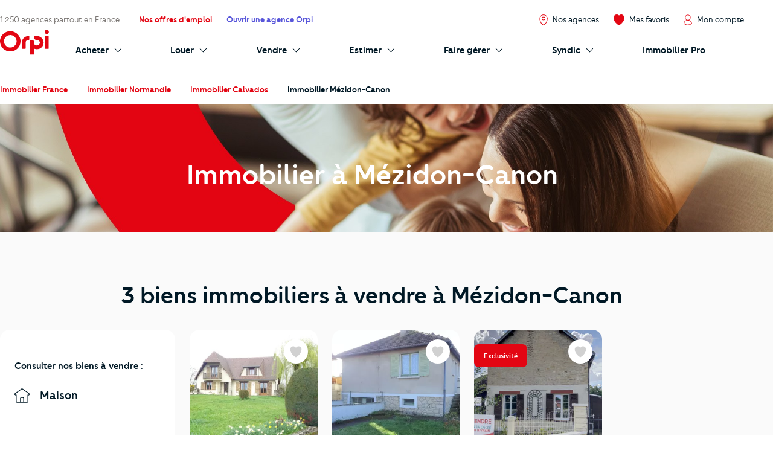

--- FILE ---
content_type: text/html; charset=UTF-8
request_url: https://www.orpi.com/immobilier-mezidon-canon/
body_size: 45406
content:
<!doctype html>
<html lang="fr" id="document" class="c-document  js-document t-ocom">
<head>
    <meta charset="UTF-8">
    <meta name="viewport" content="width=device-width, initial-scale=1.0, shrink-to-fit=no">
    <meta name="facebook-domain-verification" content="nznicfmogaijpr1km0dtgpnikh238v">    <meta name="robots" content="index,follow">
    
            <link rel="canonical" href="https://www.orpi.com/immobilier-mezidon-canon/" />

    
    <title>Immobilier à Mézidon-Canon (14) : Achat, Location, Agences</title>

            <meta name="description" content="Soyez les 1er à découvrir nos dernières Annonces exclusives ⚡️  à  Mézidon-Canon(14) avec Orpi." />
    
    
    <meta property="og:title" content="Immobilier à Mézidon-Canon (14) : Achat, Location, Agences" />
    <meta property="og:description" content="Soyez les 1er à découvrir nos dernières Annonces exclusives ⚡️  à  Mézidon-Canon(14) avec Orpi." />

    
            <meta property="og:image" content="https://static.orpi.com/images/orpibackend/default/5faeaaefb68fa_293x396_LHP_Creer-son-entreprise_Bloc3.jpg" />
    

            <link rel="stylesheet" href="https://www.orpi.com/build/css/ocom.css?649a0787?ecd8cb3828">
    
    <link rel="apple-touch-icon" href="https://www.orpi.com/apple-touch-icon.png?ecd8cb3828">
    <link rel="apple-touch-icon" sizes="152x152" href="https://www.orpi.com/apple-touch-icon-152x152.png?ecd8cb3828">
    <link rel="apple-touch-icon" sizes="180x180" href="https://www.orpi.com/apple-touch-icon-180x180.png?ecd8cb3828">

    <link rel="icon" type="image/png" sizes="32x32" href="https://www.orpi.com/favicon-32x32.png?ecd8cb3828">
    <link rel="icon" type="image/png" sizes="16x16" href="https://www.orpi.com/favicon-16x16.png?ecd8cb3828">
    <link rel="manifest" href="https://www.orpi.com/site.webmanifest?ecd8cb3828">
    <link rel="mask-icon" href="https://www.orpi.com/safari-pinned-tab.svg?ecd8cb3828" color="#5bbad5">
    <meta name="msapplication-TileColor" content="#da532c">
    <meta name="theme-color" content="#ffffff">
</head>
<body class="c-page js-page ">
    
    <script>window.dataLayer = [{'mapagevirtuelle' :'https://www.orpi.com/immobilier-mezidon-canon/'}];</script>

            <script>
    window.dataLayer = window.dataLayer || [];

        var data = {
        local_id: '',
        local_pagetype: 'other',
        local_totalvalue: '',
        email: '',
        uid: '',
    type_de_page: 'Atlas / EGN',
    type_geographie: 'city',
    
    
            path: 'pv|immobilier-mezidon-canon|',
        pageCategory: 'habitation',
        environnement: 'prod',
        eventType: 'pageviews',
    quartierNom: "",
    nomVille: "mezidon-canon",
    codePostal: "14140",
    departementId: "14",
    departementNom: "calvados",
    regionId: "",
    regionNom: "normandie",
        };

                
            window.dataLayer.push(data);
</script>

        <noscript><iframe src="//www.googletagmanager.com/ns.html?id=GTM-MKPLHS"
                          height="0" width="0" style="display:none;visibility:hidden"></iframe></noscript>
        <script>(function(w,d,s,l,i){w[l]=w[l]||[];w[l].push({'gtm.start':
                    new Date().getTime(),event:'gtm.js'});var f=d.getElementsByTagName(s)[0],
                j=d.createElement(s),dl=l!='dataLayer'?'&l='+l:'';j.async=true;j.src=
                '//www.googletagmanager.com/gtm.js?id='+i+dl;f.parentNode.insertBefore(j,f);
            })(window,document,'script','dataLayer','GTM-MKPLHS');</script>
        
        <script type="text/javascript" src="https://try.abtasty.com/b71fc1a04b199ac22382181623028c61.js"></script>

                <script type="text/javascript">
            (function(e,t,o,n,p,r,i){e.visitorGlobalObjectAlias=n;e[e.visitorGlobalObjectAlias]=e[e.visitorGlobalObjectAlias]||function(){(e[e.visitorGlobalObjectAlias].q=e[e.visitorGlobalObjectAlias].q||[]).push(arguments)};e[e.visitorGlobalObjectAlias].l=(new Date).getTime();r=t.createElement("script");r.src=o;r.async=true;i=t.getElementsByTagName("script")[0];i.parentNode.insertBefore(r,i)})(window,document,'https://diffuser-cdn.app-us1.com/diffuser/diffuser.js',"vgo"); vgo('setAccount', '92073434'); vgo('setTrackByDefault', true); vgo('process');
        </script>
        
                <header class="c-header js-header">
            <div class="o-container">
            <a href="#main-content" class="c-header__skip-link c-link c-link--header-default u-text-sm">
                <strong>Aller au contenu principal</strong>
            </a>
        </div>
                <button type="button" id="burger-menu" class="c-burger c-header__burger">
            <span class="c-burger__inner">
                <span class="u-visually-hidden">menu</span>
            </span>
        </button>
        <div class="c-header__main">
        <div class="o-container">
                            <div class="o-grid o-grid--custom o-grid--nowrap o-grid--nowrap@md-plus o-grid--lg@md-plus u-flex-cross-center u-flex-nowrap">

                    
                        <div class="o-grid__col u-none@md-plus">
                            <span class="c-logo">
                                <a href="/" class="c-logo__link">
                                                                                                                         <svg width="85" height="44" viewBox="0 0 85 44" xmlns="http://www.w3.org/2000/svg" role="img" class="c-logo__svg" aria-label="Orpi">
  <path d="M81.199.251c-2.03 0-3.676 1.628-3.676 3.635 0 2.008 1.646 3.635 3.676 3.635 2.03 0 3.675-1.627 3.675-3.635 0-2.007-1.646-3.635-3.675-3.635M84.522 32.704c0 .314-.258.569-.576.569H78.45a.572.572 0 0 1-.575-.57V11.659c0-.314.257-.57.575-.57h5.496c.318 0 .576.256.576.57v21.046zM64.221 11.089h-3.91a.572.572 0 0 0-.576.57v3.284c0 1.502 1.232 2.72 2.75 2.72h1.736c2.565 0 4.96 2.031 4.96 4.901 0 3.007-2.569 4.905-4.96 4.905-2.471 0-5.421-1.504-5.421-4.905v-2.182c0-1.502-1.231-2.72-2.75-2.72h-3.322a.572.572 0 0 0-.575.57v24.601c0 .314.257.57.575.57h5.496a.572.572 0 0 0 .576-.57v-10.12c1.558.877 3.793 1.327 5.421 1.327 6.116 0 11.603-4.888 11.603-11.476 0-6.416-5.331-11.475-11.603-11.475M50.252 11.089h-.81c-6.272 0-11.603 5.059-11.603 11.475v10.14c0 .314.257.569.575.569h5.496a.572.572 0 0 0 .575-.57l-.002-10.139c0-2.87 2.395-4.901 4.959-4.901h.81a.572.572 0 0 0 .575-.57v-5.435a.572.572 0 0 0-.575-.57M17.855 31.076c-6.05 0-10.972-4.868-10.972-10.851 0-5.983 4.922-10.851 10.972-10.851s10.971 4.868 10.971 10.85c0 5.984-4.921 10.852-10.971 10.852m.015-28.514C8.016 2.562 0 10.491 0 20.236S8.016 37.91 17.87 37.91c9.854 0 17.87-7.929 17.87-17.674S27.724 2.562 17.87 2.562" />
</svg>

                                                                                                            </a>
                            </span>
                        </div>

                        <div class="o-grid__col u-none@sm u-flex-item-fluid@md">
                            <p class="u-text-sm u-color-dark-brown u-ellipsis">
                                                                    <a href="/agences-immobilieres/" class="c-link c-link--reverse">1&nbsp;250 agences partout en France</a>

                                                            </p>
                        </div>

                                                <div class="o-grid__col u-none@sm u-none@md">
                            <ul class="o-grid o-grid o-grid--custom o-grid--nowrap u-flex-cross-center u-list-unstyled">
                                <li class="o-grid__col">
                                    <a
                                        href="/recrutement/"
                                        class="c-link c-link--header-primary u-text-sm">
                                        <strong>Nos offres d'emploi</strong>
                                    </a>
                                </li>
                                <li class="o-grid__col">
                                    <a
                                        href="/entreprendre/entreprendre-avec-orpi/"
                                        class="c-link c-link--header-tertiary u-text-sm">
                                        <strong>Ouvrir une agence Orpi</strong>
                                    </a>
                                </li>
                            </ul>
                        </div>
                                            
                    <div class="o-grid__col u-flex-item-none u-ml-auto u-mr-none">
                        <ul class="o-grid o-grid--custom o-grid--nowrap u-flex-cross-center u-list-unstyled">
                                                            <li class="o-grid__col">
                                    <a href="/agences-immobilieres/recherche/" class="c-link c-link--reverse u-flex@md u-flex-column@md u-text-center@md">
                                        <i class="c-icon c-icon--close@sm u-text-icon-xs u-mr-xs@md-plus u-color-primary">
                                            <svg width="18" height="24" viewBox="0 0 15 20" xmlns="http://www.w3.org/2000/svg" class="c-icon__svg" aria-hidden="true">
  <path class="c-icon__pin" d="M14.09 4.47C13.09 2.295 10.715.1 7.555.1H7.5C4.365.1 1.975 2.335 1 4.52.38 5.905.405 7.12.43 8.41a13.695 13.695 0 0 0 2.07 6.895 14.16 14.16 0 0 0 4.475 4.5c.174.109.375.168.58.17a1.1 1.1 0 0 0 .565-.16 13.635 13.635 0 0 0 4.5-4.435 14.24 14.24 0 0 0 2.035-6.825c.02-1.43.065-2.675-.565-4.085zm-.565 4.06a13.14 13.14 0 0 1-1.865 6.285 12.635 12.635 0 0 1-4.12 4.07 12.91 12.91 0 0 1-4.12-4.155 12.635 12.635 0 0 1-1.885-6.34c0-1.265-.04-2.26.5-3.42.835-1.865 2.86-3.75 5.5-3.77h.035a6.245 6.245 0 0 1 5.53 3.725c.51 1.17.475 2.19.425 3.605zM7.54 4.04a3.23 3.23 0 1 0 0 6.46 3.23 3.23 0 0 0 0-6.46zm0 5.355a2.13 2.13 0 1 1 0-4.26 2.13 2.13 0 0 1 0 4.26z" />
</svg>

                                        </i>
                                        <span class="u-visually-hidden@sm u-text-xs@md u-text-sm">
                                            Nos agences
                                        </span>
                                    </a>
                                </li>
                            
                            <li class="o-grid__col">
                                <a href="//moncompte.orpi.com/mon-compte/mes-favoris/" class="c-link c-link--reverse u-flex@md u-flex-column@md u-text-center@md" data-component="bookmarks-link">
                                                                            <i class="c-icon c-icon--close@sm u-text-icon-xs u-mr-xs@md-plus u-color-primary">
                                            <svg width="24" height="24" viewBox="0 0 17.4 17.4" xmlns="http://www.w3.org/2000/svg" class="c-icon__svg c-icon__svg--like" aria-hidden="true">
  <path d="M8.7 16.9C4.9 14.8 1 10.6.6 6.1.4 4.2.9 2.7 2.1 1.7 3 .9 4 .5 5 .5h.4c1.4.1 2.4 1 2.9 1.5l.4.3L9 2c.5-.5 1.5-1.3 2.9-1.5h.4c1 0 2 .4 2.9 1.2 1.2 1 1.7 2.5 1.6 4.4-.3 4.5-4.3 8.6-8.1 10.8z" fill="var(--btn-like-fill)" class="c-btn__like" />
  <path d="M12.4 1c.9 0 1.8.4 2.6 1.1 1 .9 1.5 2.3 1.4 4-.4 4.2-4.1 8.2-7.7 10.3C5.1 14.2 1.4 10.3 1 6c-.2-1.7.3-3.1 1.4-4 .9-.6 1.7-1 2.6-1h.3c1.3.1 2.2.9 2.7 1.4l.7.7.7-.7c.5-.5 1.4-1.3 2.6-1.4h.4m0-1H12c-1.5.2-2.7 1.1-3.2 1.6C8.1 1.1 7 .2 5.5 0H5C3.9 0 2.8.4 1.8 1.3.5 2.4-.2 4.1 0 6.1c.4 4.7 4.5 9 8.4 11.2.1 0 .2.1.2.1.1 0 .2 0 .2-.1 3.9-2.2 8-6.5 8.4-11.2.2-2-.4-3.7-1.7-4.8-.9-.9-2-1.3-3.1-1.3z" fill="var(--btn-like-stroke)" />
</svg>

                                        </i>
                                                                        <span class="u-visually-hidden@sm u-text-xs@md u-text-sm">Mes favoris</span>
                                </a>
                            </li>

                                                            <li class="o-grid__col">
                                                                            
                                                                                <a href="//moncompte.orpi.com/connexion" class="c-link c-link--reverse u-flex@md u-flex-column@md u-text-center@md">
                                                                                            <i class="c-icon c-icon--close@sm u-text-icon-xs u-mr-xs@md-plus u-color-primary">
                                                    <svg width="19" height="24" viewBox="0 0 16 20" xmlns="http://www.w3.org/2000/svg" class="c-icon__svg" aria-hidden="true">
  <path d="M15.861 16.621a7.96 7.96 0 0 0-5.352-6.36 5.333 5.333 0 1 0-5.109 0 7.96 7.96 0 0 0-5.352 6.36L0 16.928l.243.192a12.336 12.336 0 0 0 15.426 0l.243-.192-.05-.307zM3.693 5.595a4.267 4.267 0 1 1 8.534.005 4.267 4.267 0 0 1-8.534-.008v.003zM7.96 18.763a11.168 11.168 0 0 1-6.8-2.283 6.933 6.933 0 0 1 13.6 0 11.165 11.165 0 0 1-6.805 2.283h.005z" />
</svg>

                                                </i>
                                                                                        <span class="u-visually-hidden@sm u-text-xs@md u-text-sm ">Mon compte</span>
                                        </a>
                                                                    </li>
                                                    </ul>
                    </div>
                </div>
                    </div>
    </div>

            <div class="c-header__additional  ">
            <div class="o-container">
                                    <div class="o-grid o-grid--custom o-grid--nowrap u-flex-cross-center">
                        <div class="o-grid__col o-grid__col--1@md-plus u-none@sm u-none@md">
                            <span class="c-logo">
                                <a href="/" class="c-logo__link">
                                                                                                                         <svg width="85" height="44" viewBox="0 0 85 44" xmlns="http://www.w3.org/2000/svg" role="img" class="c-logo__svg" aria-label="Orpi">
  <path d="M81.199.251c-2.03 0-3.676 1.628-3.676 3.635 0 2.008 1.646 3.635 3.676 3.635 2.03 0 3.675-1.627 3.675-3.635 0-2.007-1.646-3.635-3.675-3.635M84.522 32.704c0 .314-.258.569-.576.569H78.45a.572.572 0 0 1-.575-.57V11.659c0-.314.257-.57.575-.57h5.496c.318 0 .576.256.576.57v21.046zM64.221 11.089h-3.91a.572.572 0 0 0-.576.57v3.284c0 1.502 1.232 2.72 2.75 2.72h1.736c2.565 0 4.96 2.031 4.96 4.901 0 3.007-2.569 4.905-4.96 4.905-2.471 0-5.421-1.504-5.421-4.905v-2.182c0-1.502-1.231-2.72-2.75-2.72h-3.322a.572.572 0 0 0-.575.57v24.601c0 .314.257.57.575.57h5.496a.572.572 0 0 0 .576-.57v-10.12c1.558.877 3.793 1.327 5.421 1.327 6.116 0 11.603-4.888 11.603-11.476 0-6.416-5.331-11.475-11.603-11.475M50.252 11.089h-.81c-6.272 0-11.603 5.059-11.603 11.475v10.14c0 .314.257.569.575.569h5.496a.572.572 0 0 0 .575-.57l-.002-10.139c0-2.87 2.395-4.901 4.959-4.901h.81a.572.572 0 0 0 .575-.57v-5.435a.572.572 0 0 0-.575-.57M17.855 31.076c-6.05 0-10.972-4.868-10.972-10.851 0-5.983 4.922-10.851 10.972-10.851s10.971 4.868 10.971 10.85c0 5.984-4.921 10.852-10.971 10.852m.015-28.514C8.016 2.562 0 10.491 0 20.236S8.016 37.91 17.87 37.91c9.854 0 17.87-7.929 17.87-17.674S27.724 2.562 17.87 2.562" />
</svg>

                                                                                                            </a>
                            </span>
                        </div>

                        <div class="o-grid__col o-grid__col--12 o-grid__col--11@md-plus">
                                <nav aria-label="Main Navigation" id="navigation-primary" class="c-nav c-header__nav">
        <ul role="menubar" class="c-nav__list c-header__nav-list">
                            <li role="menuitem" class="c-nav__item u-none@md u-none@md-plus">
    <a href="/agences-immobilieres/" class="c-nav__link c-nav__link--stat" tabindex="-1">
        <span class="c-nav__text">1&nbsp;250 agences partout en France</span>
    </a>
</li>

                        <li role="menuitem" class="c-nav__item u-none@md-plus">
                <a href="/" class="c-nav__link">
                    <span class="c-nav__text">Accueil</span>
                </a>
            </li>
            <li role="menuitem" class="c-nav__item" aria-haspopup="true">
                <a href="/acheter/" id="submenu-buy-trigger" class="c-nav__link">
                    <span class="c-nav__text c-nav__text--arrow c-arrow">
                        <span>Acheter</span>
                        <i class="c-icon c-icon--close c-nav__arrow u-text-icon-xxs">
                            <svg width="13" height="24" viewBox="0 0 11 20" xmlns="http://www.w3.org/2000/svg" class="c-icon__svg" aria-hidden="true">
  <path d="M.244 19.002a.832.832 0 0 1 0-1.178l8.2-8.2-8.2-8.202A.832.832 0 1 1 1.423.244l8.789 8.79a.832.832 0 0 1 0 1.178l-8.79 8.79a.831.831 0 0 1-1.178 0z" />
</svg>

                        </i>
                    </span>
                </a>
                <div id="submenu-buy" class="c-submenu c-nav__submenu" aria-label="Sous-menu: Acheter">
                    <ul role="menu" class="u-list-unstyled u-none@md-plus">
                        <li role="menuitem">
                            <a href="#" class="c-nav__link c-nav__link--reverse c-nav__link--return" data-dialog-hide>
                            <span class="c-nav__text">
                                <i class="c-icon c-icon--flip-horizontal u-text-icon-xxs u-mr-sm">
                                    <svg width="13" height="24" viewBox="0 0 11 20" xmlns="http://www.w3.org/2000/svg" class="c-icon__svg" aria-hidden="true">
  <path d="M.244 19.002a.832.832 0 0 1 0-1.178l8.2-8.2-8.2-8.202A.832.832 0 1 1 1.423.244l8.789 8.79a.832.832 0 0 1 0 1.178l-8.79 8.79a.831.831 0 0 1-1.178 0z" />
</svg>

                                </i>
                                Retour
                            </span>
                            </a>
                        </li>
                        <li role="menuitem">
                            <a href="/acheter/"
                               class="c-nav__link c-nav__link--reverse c-nav__link--header">
                                <span class="c-nav__text u-block">Acheter</span>
                            </a>
                        </li>
                    </ul>
                    <div class="o-grid o-grid--custom o-grid--none o-grid--1@md o-grid--1@sm">
                        <div class="o-grid__col o-grid__col--4 c-submenu__col">
                            <div class="c-submenu__inner">
                                <div class="c-submenu__content c-submenu__content--header">
                                    <p>
                                        <i class="c-icon u-text-icon-sm u-color-primary u-mr-xs">
                                            <svg xmlns="http://www.w3.org/2000/svg" width="82" height="82" viewBox="0 0 82 82" class="c-icon__svg" aria-hidden="true">
  <defs>
    <path d="M.34084154.23949826H32.9455271V32.7535217H.34084154z"/>
    <path d="M.00007465.39602075H54.7220866V54.9655466H.00007465z"/>
  </defs>
  <g fill="none" fill-rule="evenodd">
    <path fill="#F5F5F5" d="M45.6614197 9.53134611c10.1073028 10.07917479 10.1073028 26.42024169 0 36.49892029-10.1073027 10.0791748-26.4939726 10.0791748-36.60127532 0-10.1068051-10.0786786-10.1068051-26.4197455 0-36.49892029 10.10730272-10.07917482 26.49397262-10.07917482 36.60127532 0"/>
    <path fill="#E6A402" d="M79.590157 76.2474439l-3.2760401 3.2669231-32.3184862-32.2285461 3.2760401-3.2669231z"/>
    <path fill="#45322C" d="M81.157461 77.6858726l-3.7522926 3.7418502c-.743989.7419186-1.950794.7419186-2.6947831 0L49.66905757 56.45558704c-.7444867-.74191857-.7444867-1.9453651 0-2.68728368l3.75179494-3.74135396c.7444867-.74241485 1.95079403-.74241485 2.69478308 0L81.157461 74.9985889c.7439891.7424148.7439891 1.9453651 0 2.6872837"/>
    <path fill="#D67C00" d="M44.3783745 47.6673012l2.2777511 2.2719085 5.4607304-1.0888089-4.4918028-4.4793025z"/>
    <path fill="#E16D42" d="M44.5693732 44.9414576c-9.5041491 9.4776996-24.9129337 9.4776996-34.4165851 0-9.50414908-9.4776997-9.50414908-24.8436027 0-34.3213024 9.5036514-9.47720343 24.912436-9.47720343 34.4165851 0 9.5041491 9.4776997 9.5041491 24.8436027 0 34.3213024m2.1389063-36.45376002c-10.6855738-10.65534035-28.0093215-10.65534035-38.69439772 0-10.68507618 10.65534032-10.68507618 27.93137352 0 38.58621762 10.68507622 10.6558366 28.00882392 10.6558366 38.69439772 0 10.6850762-10.6548441 10.6850762-27.9308773 0-38.58621762"/>
    <path fill="#FFF" d="M15.9743656 41.9428162c-.7773317.7751684-2.0378831.7751684-2.8152148 0-7.8310446-7.8087551-7.8310446-20.5151653 0-28.3239204.7773317-.7751684 2.0378831-.7751684 2.8152148 0s.7773317 2.0322118 0 2.8073802c-6.27837185 6.2608995-6.27837185 16.4482605 0 22.70916.7773317.7751684.7773317 2.0322118 0 2.8073802"/>
    <path fill="#F5BC2B" d="M9.21476471 46.2269866c-.0975397.0977645-.25579289.0977645-.35383024 0-10.19936828-10.1709842-10.19936828-26.7209793 0-36.89196342.09803735-.09776452.25629054-.09776452.35383024 0 .09803735.09726826.09803735.25508104 0 .35284556-10.00428888 9.97644766-10.00428888 26.20982466 0 36.18627226.09803735.0972683.09803735.2555773 0 .3528456"/>
  </g>
</svg>

                                        </i>
                                        Vous recherchez
                                    </p>
                                </div>
                                <div class="c-submenu__content">
                                    <ul role="menu" class="u-list-unstyled">
                                        <li role="menuitem" class="c-submenu__item">
                                            <a href="/annonces-immobilieres/appartement-maison"
                                               class="c-link c-link--reverse c-submenu__link">
                                                Appartements et maisons
                                            </a>
                                        </li>
                                        <li role="menuitem" class="c-submenu__item">
                                            <a href="/annonces-immobilieres/maison"
                                               class="c-link c-link--reverse c-submenu__link">
                                                Maisons
                                            </a>
                                        </li>
                                        <li role="menuitem" class="c-submenu__item">
                                            <a href="/annonces-immobilieres/appartement"
                                               class="c-link c-link--reverse c-submenu__link">
                                                Appartements
                                            </a>
                                        </li>
                                        <li role="menuitem" class="c-submenu__item">
                                            <a href="/annonces-immobilieres/terrain"
                                               class="c-link c-link--reverse c-submenu__link">
                                                Terrains
                                            </a>
                                        </li>
                                        <li role="menuitem" class="c-submenu__item">
                                            <a href="/annonces-immobilieres/neuf"
                                               class="c-link c-link--reverse c-submenu__link">
                                                Immobiliers neufs
                                            </a>
                                        </li>
                                        <li role="menuitem" class="c-submenu__item">
                                            <a href="/annonces-immobilieres/immeuble"
                                               class="c-link c-link--reverse c-submenu__link">
                                                Immeubles
                                            </a>
                                        </li>
                                    </ul>

                                    <p class="u-mt-md">
                                        <a href="/alerte-mail/?transaction=buy" class="c-btn c-btn--primary c-btn--sm">Créer une alerte mail</a>
                                    </p>

                                    <ul role="menu" class="u-list-unstyled u-mt-md">
                                        <li role="menuitem" class="c-submenu__item">
                                            <a href="/commerces-entreprises/acheter/"
                                               class="c-link c-link--reverse c-submenu__link">
                                                <span class="u-mr-xs">🏢</span>
                                                Immobiliers professionnels
                                            </a>
                                        </li>
                                        <li role="menuitem" class="c-submenu__item">
                                            <a href="/acheter/biens-immobiliers-international"
                                               class="c-link c-link--reverse c-submenu__link">
                                               <span class="u-mr-xs">🌍</span>
                                                Biens à l’international
                                            </a>
                                        </li>
                                        <li role="menuitem" class="c-submenu__item">
                                            <a href="/vendre/orpi-avant-premiere/"
                                               class="c-link c-link--reverse c-submenu__link">
                                               <span class="u-mr-xs">⭐</span>
                                                Biens en Avant-Première
                                            </a>
                                        </li>
                                    </ul>

                                    <p class="u-mt-auto u-pt-md">
                                        <a href="/reclamations/" class="c-link c-link--reverse">
                                            <i class="c-icon c-link__icon">
                                                <svg width="24" height="24" viewBox="0 0 6 6" xmlns="http://www.w3.org/2000/svg" class="c-icon__svg" aria-hidden="true">
  <path d="M5.06 2.556a.5.5 0 0 1 0 .866L2.905 4.667.75 5.91A.5.5 0 0 1 0 5.478V.501A.5.5 0 0 1 .75.068l2.155 1.244L5.06 2.556z" />
</svg>

                                            </i>
                                            <span class="c-link__text u-text-xs">Réclamations</span>
                                        </a>
                                    </p>
                                </div>
                            </div>
                        </div>
                        <div class="o-grid__col o-grid__col--4 c-submenu__col">
                            <div class="c-submenu__inner">
                                <div class="c-submenu__content c-submenu__content--header">
                                    <p>
                                        <i class="c-icon u-text-icon-sm u-text-icon-md@md-plus u-color-primary u-mr-xs">
                                            <svg xmlns="http://www.w3.org/2000/svg"
	 width="121.1px" height="176.2px" viewBox="0 0 121.1 176.2"
	 class="c-icon__svg" aria-hidden="true">
	<g>
		<path fill="#829CA7" d="M8,6.3h105.1c4.4,0,8,3.6,8,8v153.9c0,4.4-3.6,8-8,8H8c-4.4,0-8-3.6-8-8V14.3C0,9.9,3.6,6.3,8,6.3z"/>
		<path fill="#B3CDD7" d="M8,0h105.1c4.4,0,8,3.6,8,8v153.9c0,4.4-3.6,8-8,8H8c-4.4,0-8-3.6-8-8V8C0,3.6,3.6,0,8,0z"/>
		<path fill="#083749" d="M11.6,9.7h97.9c1.3,0,2.4,1.1,2.4,2.4v26.7c0,1.3-1.1,2.4-2.4,2.4H11.6c-1.3,0-2.4-1.1-2.4-2.4V12.1
			C9.2,10.7,10.3,9.7,11.6,9.7z"/>
		<path fill="#F5F5F5" d="M13.3,47.6h38.9c2.3,0,4.1,1.8,4.1,4.1v38.9c0,2.3-1.8,4.1-4.1,4.1H13.3c-2.3,0-4.1-1.8-4.1-4.1V51.7
			C9.2,49.4,11,47.6,13.3,47.6z"/>
		<path fill="#F5F5F5" d="M68.9,47.6h38.9c2.3,0,4.1,1.8,4.1,4.1v38.9c0,2.3-1.8,4.1-4.1,4.1H68.9c-2.3,0-4.1-1.8-4.1-4.1V51.7
			C64.8,49.4,66.7,47.6,68.9,47.6z"/>
		<path fill="#F5F5F5" d="M13.3,101.1h38.9c2.3,0,4.1,1.8,4.1,4.1v38.9c0,2.3-1.8,4.1-4.1,4.1H13.3c-2.3,0-4.1-1.8-4.1-4.1v-38.9
			C9.2,102.9,11,101.1,13.3,101.1z"/>
		<path fill="#F5F5F5" d="M68.9,101.1h38.9c2.3,0,4.1,1.8,4.1,4.1v38.9c0,2.3-1.8,4.1-4.1,4.1H68.9c-2.3,0-4.1-1.8-4.1-4.1v-38.9
			C64.8,102.9,66.7,101.1,68.9,101.1z"/>
		<path fill="#E16D42" d="M11.4,155.3h98.3c1.2,0,2.2,1,2.2,2.2l0,0c0,1.2-1,2.2-2.2,2.2H11.4c-1.2,0-2.2-1-2.2-2.2l0,0
			C9.2,156.3,10.2,155.3,11.4,155.3z"/>
		<path fill="#FF5A5F" d="M98.2,135.8c0.4,0.5,0.2,0.9-0.4,0.9h-2.2c-0.7,0-1.3-0.3-1.8-0.9l-5.5-7.8l-5.5,7.8c-0.4,0.6-1,0.9-1.7,0.9
			H79c-0.7,0-0.8-0.3-0.5-0.9l7.7-10.8l-7.7-10.8c-0.3-0.5-0.2-0.9,0.5-0.9h2.2c0.7,0,1.3,0.3,1.7,0.9l5.5,7.8l5.5-7.8
			c0.4-0.6,1.1-0.9,1.8-0.9h2.2c0.7,0,0.8,0.3,0.4,0.9L90.6,125L98.2,135.8z"/>
		<path fill="#FF5A5F" d="M44,71.2v1.3c0,0.6-0.4,1.1-1,1.1c0,0-0.1,0-0.1,0h-8.4v8.3c0.1,0.5-0.3,1.1-0.8,1.1c-0.1,0-0.2,0-0.3,0h-1.2
			c-0.6,0-1.1-0.4-1.1-1c0,0,0-0.1,0-0.1v-8.3h-8.3c-0.6,0.1-1.1-0.4-1.1-1c0,0,0-0.1,0-0.1v-1.3c0-0.6,0.4-1.1,1-1.1
			c0,0,0.1,0,0.1,0H31v-8.4c-0.1-0.5,0.3-1.1,0.8-1.1c0.1,0,0.2,0,0.2,0h1.2c0.6,0,1.1,0.4,1.1,1c0,0.1,0,0.1,0,0.2v8.4h8.3
			c0.6-0.1,1.1,0.3,1.2,0.9C44,71.1,44,71.1,44,71.2z"/>
		<path fill="#FF5A5F" d="M24.9,125.4v-1.5c0-0.6,0.4-1,1-1h13.6c0.6,0,1,0.4,1,1v1.5c0,0.6-0.4,1-1,1H26C25.4,126.4,25,126,24.9,125.4
			C24.9,125.4,24.9,125.4,24.9,125.4z"/>
		<path fill="#FF5A5F" d="M76.6,66.1c0-2.8,1.4-5.8,4.6-5.8s4.6,2.9,4.6,5.8c0,2.8-1.4,5.8-4.6,5.8S76.6,68.9,76.6,66.1z M83.8,66.1
			c0-2-0.8-3.8-2.5-3.8s-2.6,1.7-2.6,3.8s0.8,3.7,2.6,3.7S83.8,68.1,83.8,66.1L83.8,66.1z M82.9,83l-0.6-0.2
			c-0.3-0.1-0.5-0.4-0.4-0.8c0,0,0-0.1,0.1-0.1l11-22.3c0.2-0.4,0.6-0.6,1-0.4c0,0,0,0,0,0l0.5,0.2c0.3,0.1,0.5,0.4,0.4,0.7
			c0,0.1,0,0.1-0.1,0.2l-11,22.3C83.7,83,83.2,83.2,82.9,83C82.9,83,82.9,83,82.9,83z M91,76.1c0-2.8,1.4-5.8,4.6-5.8
			s4.6,2.9,4.6,5.8s-1.4,5.8-4.6,5.8S91,78.9,91,76.1z M98.1,76.1c0-2-0.8-3.8-2.5-3.8S93,74,93,76.1s0.8,3.7,2.6,3.7
			S98.1,78.1,98.1,76.1L98.1,76.1z"/>
		<path fill="#B3CDD7" d="M90.8,25.5c0-4.9,2.3-9.3,7.3-9.3s7.3,4.4,7.3,9.3s-2.3,9.2-7.3,9.2S90.8,30.3,90.8,25.5z M103.3,25.5
			c0-3.8-1.7-7.2-5.2-7.2s-5.2,3.4-5.2,7.2s1.7,7.1,5.2,7.1S103.3,29.2,103.3,25.5z"/>
	</g>
</svg>

                                        </i>
                                        Vos outils &amp; services
                                    </p>
                                </div>
                                <div class="c-submenu__content">
                                    <ul role="menu" class="u-list-unstyled">
                                        <li role="menuitem" class="c-submenu__item">
                                            <a href="/conseils-immobiliers/calendrier-de-votre-achat/"
                                               class="c-link c-link--reverse c-submenu__link">
                                                Calendrier de votre achat
                                            </a>
                                        </li>
                                        <li role="menuitem" class="c-submenu__item">
                                            <a href="/capacite-emprunt-immobilier/"
                                               class="c-link c-link--reverse c-submenu__link">
                                                Calculer votre capacité d'emprunt
                                            </a>
                                        </li>
                                        <li role="menuitem" class="c-submenu__item">
                                            <a href="/frais-notaire/"
                                               class="c-link c-link--reverse c-submenu__link">
                                                Estimer vos frais de notaire
                                            </a>
                                        </li>
                                        <li role="menuitem" class="c-submenu__item">
                                            <a href="/aides-renovation-energetique/"
                                               class="c-link c-link--reverse c-submenu__link">
                                                Outil de rénovation énergétique
                                            </a>
                                        </li>
                                        <li role="menuitem" class="c-submenu__item">
                                            <a href="/orpi-prevoyance/"
                                               class="c-link c-link--reverse c-submenu__link">
                                                Votre assurance prevoyance
                                            </a>
                                        </li>
                                    </ul>

                                    <p class="u-mt-md">
                                        <a href="/conseils-immobiliers/theme-acheter/" class="c-btn c-btn--secondary c-btn--sm">
                                            Voir tous les conseils
                                        </a>
                                    </p>

                                    <p class="c-submenu__title">Vous souhaitez vendre votre bien&nbsp;?</p>
                                    <ul role="menu" class="u-list-unstyled u-mt-n">
                                        <li role="menuitem" class="c-submenu__item">
                                            <a href="/vendre/estimer-son-bien/"
                                            class="c-link c-link--reverse c-submenu__link">
                                                Estimer en ligne votre bien
                                            </a>
                                        </li>
                                    </ul>

                                    <p class="c-submenu__title">Vous souhaitez parrainer un proche ?</p>
                                    <ul role="menu" class="u-list-unstyled u-mt-n">
                                        <li role="menuitem" class="c-submenu__item">
                                            <a href="https://jeparraine.orpi.com/"
                                               class="c-link c-link--reverse c-submenu__link">
                                                Parrainer dès maintenant
                                            </a>
                                        </li>
                                    </ul>
                                </div>
                            </div>
                        </div>
                        <div class="o-grid__col o-grid__col--4 c-submenu__col">
                            <div class="c-submenu__inner">
                                <div class="c-submenu__content c-submenu__content--header">
                                    <p>
                                        <i class="c-icon u-text-icon-sm u-color-primary u-mr-xs">
                                            <svg xmlns="http://www.w3.org/2000/svg" width="88" height="72" viewBox="0 0 88 72" class="c-icon__svg" aria-hidden="true">
  <defs>
    <path id="a" d="M.01555942.159588h3.18524326v13.1507532H.01555942z"/>
    <path id="b" d="M.3797808.3805308h44.2981035V33.696H.3797808z"/>
    <path id="c" d="M0 .2967588h54.7902888V62.244H0z"/>
  </defs>
  <g fill="none" fill-rule="evenodd">
    <path fill="#E16D42" d="M56.0000994 13.6188h-6.3704865V1.461096c0-.548496.4434202-.993096.9915045-.993096h4.3874775c.547617 0 .9915045.4446.9915045.993096V13.6188z"/>
    <path fill="#45322C" d="M55.00808093.4679532h-2.1932715v13.1508h3.18524325V1.4615172c0-.548964-.4438875-.993564-.99197175-.993564"/>
    <path fill="#829CA7" d="M42.7827183 71.9124588H79.220275c1.5578115 0 2.8207883-1.265004 2.8207883-2.825316v-27.664884c0-1.560312 1.2625095-2.825316 2.820321-2.825316H40.5632808v32.230224c.51631125.65988 1.317645 1.085292 2.2194375 1.085292"/>
    <path fill="#829CA7" d="M84.861431 38.5969428H40.5633275v5.44752H82.04111v-2.622204c0-1.560312 1.2625095-2.825316 2.820321-2.825316"/>
    <path fill="#FF5A5F" d="M87.9040696 35.7407388l-5.863053-5.872464v-.102024h-.1023278l-18.9427822-18.973656c-.5504205-.551304-1.2723218-.827424-1.994223-.827424h-33.606489v23.341032h9.1342702l-2.4301672 2.434536c-1.0527143 1.053936-.3074505 2.856672 1.1807407 2.856672h1.861524c1.5578115 0 2.8207883 1.264536 2.8207883 2.824848v27.664884c0 .657072.2256817 1.260324.6013507 1.740024v-32.229756h46.1591603"/>
    <path fill="#B3CDD7" d="M53.1165127 38.5971768c1.4881913 0 2.2334551-1.802268 1.181208-2.856672l-5.8635202-5.871996v-.102492H48.33234l-18.9427822-18.973188c-1.1013083-1.103544-2.8871378-1.103544-3.9889133 0L6.45786225 29.7660168H6.3555345v.102492l-5.863053 5.871996c-1.052247 1.054404-.30698325 2.856672 1.181208 2.856672h1.861524c1.5578115 0 2.820321 1.265004 2.820321 2.825316v27.664884c0 1.560312 1.26297675 2.825316 2.82078825 2.825316H45.6138795c1.5578115 0 2.820321-1.265004 2.820321-2.825316v-27.664884c0-1.560312 1.2629767-2.825316 2.8207883-2.825316h1.8615239z"/>
    <path fill="#FFF" d="M31.5479724 68.0062032h-8.3053688c-.6041542 0-1.0938322-.489996-1.0938322-1.09512v-16.860636c0-.604656.489678-1.09512 1.0938322-1.09512h8.3053688c.603687 0 1.093365.490464 1.093365 1.09512v16.860636c0 .605124-.489678 1.09512-1.093365 1.09512"/>
    <path fill="#829CA7" d="M31.5479724 47.5513272h-8.3053688c-1.3760512 0-2.4955822 1.121328-2.4955822 2.49912v16.860636c0 1.37826 1.119531 2.49912 2.4955822 2.49912h8.3053688c1.375584 0 2.495115-1.12086 2.495115-2.49912v-16.860636c0-1.377792-1.119531-2.49912-2.495115-2.49912m0 1.404c.603687 0 1.093365.490464 1.093365 1.09512v16.860636c0 .605124-.489678 1.09512-1.093365 1.09512h-8.3053688c-.6041542 0-1.0938322-.489996-1.0938322-1.09512v-16.860636c0-.604656.489678-1.09512 1.0938322-1.09512h8.3053688"/>
    <path fill="#FFF" d="M62.0994407 58.4807652H55.883614c-.6041543 0-1.093365-.490464-1.093365-1.09512v-7.334964c0-.605124.4892107-1.095588 1.093365-1.095588h6.2158267c.6041543 0 1.0938323.490464 1.0938323 1.095588v7.334964c0 .604656-.489678 1.09512-1.0938323 1.09512"/>
    <path fill="#195972" d="M62.0994407 47.5513272H55.883614c-1.375584 0-2.495115 1.121328-2.495115 2.49912v7.334964c0 1.37826 1.119531 2.499588 2.495115 2.499588h6.2158267c1.375584 0 2.4955823-1.121328 2.4955823-2.499588v-7.334964c0-1.377792-1.1199983-2.49912-2.4955823-2.49912m0 1.404c.6041543 0 1.0938323.490464 1.0938323 1.09512v7.334964c0 .605124-.489678 1.095588-1.0938323 1.095588H55.883614c-.6041543 0-1.093365-.490464-1.093365-1.095588v-7.334964c0-.604656.4892107-1.09512 1.093365-1.09512h6.2158267"/>
    <path fill="#FFF" d="M76.369723 58.4807652h-6.216294c-.603687 0-1.093365-.490464-1.093365-1.09512v-7.334964c0-.605124.489678-1.095588 1.093365-1.095588h6.216294c.603687 0 1.093365.490464 1.093365 1.095588v7.334964c0 .604656-.489678 1.09512-1.093365 1.09512"/>
    <path fill="#195972" d="M76.369723 47.5513272h-6.216294c-1.375584 0-2.495115 1.121328-2.495115 2.49912v7.334964c0 1.37826 1.119531 2.499588 2.495115 2.499588h6.216294c1.375584 0 2.495115-1.121328 2.495115-2.499588v-7.334964c0-1.377792-1.119531-2.49912-2.495115-2.49912m0 1.404c.603687 0 1.093365.490464 1.093365 1.09512v7.334964c0 .605124-.489678 1.095588-1.093365 1.095588h-6.216294c-.603687 0-1.093365-.490464-1.093365-1.095588v-7.334964c0-.604656.489678-1.09512 1.093365-1.09512h6.216294"/>
    <path fill="#829CA7" d="M34.0137908 32.6660256c0 3.661164-2.9632995 6.62922-6.6185962 6.62922-3.6552968 0-6.6185963-2.968056-6.6185963-6.62922 0-3.661164 2.9632995-6.62922 6.6185963-6.62922 3.6552967 0 6.6185962 2.968056 6.6185962 6.62922"/>
    <path fill="#FFF" d="M28.4095476 32.0627736h3.7253842c.252315 0 .4396823-.234468.386883-.481572-.4303372-2.015208-2.012913-3.600792-4.0248915-4.03182-.246708-.052416-.4808002.135252-.4808002.387972v3.731364c0 .21762.1761532.394056.3934245.394056M26.7743595 31.6685772v-3.731364c0-.25272-.2340923-.440388-.4808003-.387504-2.0119785.431028-3.5950215 2.016144-4.0253587 4.031352-.052332.247104.1350352.481572.3873502.481572h3.724917c.2177385 0 .3938918-.176436.3938918-.394056M28.0159829 33.7007736v3.731364c0 .25272.2340923.440388.4808003.387504 2.0119785-.431028 3.5950215-2.016144 4.0248915-4.03182.0527992-.246636-.134568-.481572-.386883-.481572h-3.7253843c-.2172712 0-.3934245.176904-.3934245.394524M26.3806079 33.3063432h-3.7253842c-.252315 0-.4396823.234468-.386883.481572.4303372 2.015208 2.012913 3.600792 4.0248915 4.03182.246708.052416.4812675-.135252.4812675-.387972v-3.730896c0-.218088-.1766205-.394524-.3938918-.394524"/>
  </g>
</svg>

                                        </i>
                                        Les villes les plus populaires
                                    </p>
                                </div>
                                <div class="c-submenu__content">
                                    <ul role="menu" class="u-list-unstyled">
                                        <li role="menuitem" class="c-submenu__item">
                                            <a href="/immobilier-paris/" class="c-link c-link--reverse c-submenu__link">Guide de l’immobilier à Paris</a>
                                        </li>
                                        <li role="menuitem" class="c-submenu__item">
                                            <a href="/immobilier-lyon/" class="c-link c-link--reverse c-submenu__link">Guide de l’immobilier à Lyon</a>
                                        </li>
                                        <li role="menuitem" class="c-submenu__item">
                                            <a href="/immobilier-marseille/" class="c-link c-link--reverse c-submenu__link">Guide de l’immobilier à Marseille</a>
                                        </li>
                                        <li role="menuitem" class="c-submenu__item">
                                            <a href="/immobilier-bordeaux/" class="c-link c-link--reverse c-submenu__link">Guide de l’immobilier à Bordeaux</a>
                                        </li>
                                        <li role="menuitem" class="c-submenu__item">
                                            <a href="/immobilier-nantes/" class="c-link c-link--reverse c-submenu__link">Guide de l’immobilier à Nantes</a>
                                        </li>
                                    </ul>

                                    <p class="u-mt-md">
                                        <a href="/immobilier-france/" class="c-btn c-btn--secondary c-btn--sm">Guide de l’immobilier par ville</a>
                                    </p>
                                </div>
                            </div>
                        </div>
                    </div>
                </div>
            </li>
            <li role="menuitem" class="c-nav__item" aria-haspopup="true">
                <a href="/louer/"
                   id="submenu-rent-trigger"
                   class="c-nav__link">
                    <span class="c-nav__text c-nav__text--arrow c-arrow">
                        <span>Louer</span>
                        <i class="c-icon c-icon--close c-nav__arrow u-text-icon-xxs">
                            <svg width="13" height="24" viewBox="0 0 11 20" xmlns="http://www.w3.org/2000/svg" class="c-icon__svg" aria-hidden="true">
  <path d="M.244 19.002a.832.832 0 0 1 0-1.178l8.2-8.2-8.2-8.202A.832.832 0 1 1 1.423.244l8.789 8.79a.832.832 0 0 1 0 1.178l-8.79 8.79a.831.831 0 0 1-1.178 0z" />
</svg>

                        </i>
                    </span>
                </a>
                <div id="submenu-rent" class="c-submenu c-nav__submenu" aria-label="Sous-menu: Louer">
                    <ul role="menu" class="u-list-unstyled u-none@md-plus">
                        <li role="menuitem">
                            <a href="#" class="c-nav__link c-nav__link--reverse c-nav__link--return" data-dialog-hide>
                            <span class="c-nav__text">
                                <i class="c-icon c-icon--flip-horizontal u-text-icon-xxs u-mr-sm">
                                    <svg width="13" height="24" viewBox="0 0 11 20" xmlns="http://www.w3.org/2000/svg" class="c-icon__svg" aria-hidden="true">
  <path d="M.244 19.002a.832.832 0 0 1 0-1.178l8.2-8.2-8.2-8.202A.832.832 0 1 1 1.423.244l8.789 8.79a.832.832 0 0 1 0 1.178l-8.79 8.79a.831.831 0 0 1-1.178 0z" />
</svg>

                                </i>
                                Retour
                            </span>
                            </a>
                        </li>
                        <li role="menuitem">
                            <a href="/louer/"
                               class="c-nav__link c-nav__link--reverse c-nav__link--header">
                                <span class="c-nav__text u-block">Louer</span>
                            </a>
                        </li>
                    </ul>
                    <div class="o-grid o-grid--custom o-grid--none o-grid--1@md o-grid--1@sm">
                        <div class="o-grid__col o-grid__col--4 c-submenu__col">
                            <div class="c-submenu__inner">
                                <div class="c-submenu__content c-submenu__content--header">
                                    <p>
                                        <i class="c-icon u-text-icon-sm u-color-primary u-mr-xs">
                                            <svg xmlns="http://www.w3.org/2000/svg" width="82" height="82" viewBox="0 0 82 82" class="c-icon__svg" aria-hidden="true">
  <defs>
    <path d="M.34084154.23949826H32.9455271V32.7535217H.34084154z"/>
    <path d="M.00007465.39602075H54.7220866V54.9655466H.00007465z"/>
  </defs>
  <g fill="none" fill-rule="evenodd">
    <path fill="#F5F5F5" d="M45.6614197 9.53134611c10.1073028 10.07917479 10.1073028 26.42024169 0 36.49892029-10.1073027 10.0791748-26.4939726 10.0791748-36.60127532 0-10.1068051-10.0786786-10.1068051-26.4197455 0-36.49892029 10.10730272-10.07917482 26.49397262-10.07917482 36.60127532 0"/>
    <path fill="#E6A402" d="M79.590157 76.2474439l-3.2760401 3.2669231-32.3184862-32.2285461 3.2760401-3.2669231z"/>
    <path fill="#45322C" d="M81.157461 77.6858726l-3.7522926 3.7418502c-.743989.7419186-1.950794.7419186-2.6947831 0L49.66905757 56.45558704c-.7444867-.74191857-.7444867-1.9453651 0-2.68728368l3.75179494-3.74135396c.7444867-.74241485 1.95079403-.74241485 2.69478308 0L81.157461 74.9985889c.7439891.7424148.7439891 1.9453651 0 2.6872837"/>
    <path fill="#D67C00" d="M44.3783745 47.6673012l2.2777511 2.2719085 5.4607304-1.0888089-4.4918028-4.4793025z"/>
    <path fill="#E16D42" d="M44.5693732 44.9414576c-9.5041491 9.4776996-24.9129337 9.4776996-34.4165851 0-9.50414908-9.4776997-9.50414908-24.8436027 0-34.3213024 9.5036514-9.47720343 24.912436-9.47720343 34.4165851 0 9.5041491 9.4776997 9.5041491 24.8436027 0 34.3213024m2.1389063-36.45376002c-10.6855738-10.65534035-28.0093215-10.65534035-38.69439772 0-10.68507618 10.65534032-10.68507618 27.93137352 0 38.58621762 10.68507622 10.6558366 28.00882392 10.6558366 38.69439772 0 10.6850762-10.6548441 10.6850762-27.9308773 0-38.58621762"/>
    <path fill="#FFF" d="M15.9743656 41.9428162c-.7773317.7751684-2.0378831.7751684-2.8152148 0-7.8310446-7.8087551-7.8310446-20.5151653 0-28.3239204.7773317-.7751684 2.0378831-.7751684 2.8152148 0s.7773317 2.0322118 0 2.8073802c-6.27837185 6.2608995-6.27837185 16.4482605 0 22.70916.7773317.7751684.7773317 2.0322118 0 2.8073802"/>
    <path fill="#F5BC2B" d="M9.21476471 46.2269866c-.0975397.0977645-.25579289.0977645-.35383024 0-10.19936828-10.1709842-10.19936828-26.7209793 0-36.89196342.09803735-.09776452.25629054-.09776452.35383024 0 .09803735.09726826.09803735.25508104 0 .35284556-10.00428888 9.97644766-10.00428888 26.20982466 0 36.18627226.09803735.0972683.09803735.2555773 0 .3528456"/>
  </g>
</svg>

                                        </i>
                                        Vous recherchez
                                    </p>
                                </div>
                                <div class="c-submenu__content">
                                    <ul role="menu" class="u-list-unstyled">
                                        <li role="menuitem" class="c-submenu__item">
                                            <a href="/location-immobiliere/appartement-maison"
                                               class="c-link c-link--reverse c-submenu__link">
                                                Appartements et maisons
                                            </a>
                                        </li>
                                        <li role="menuitem" class="c-submenu__item">
                                            <a href="/location-immobiliere/appartement"
                                               class="c-link c-link--reverse c-submenu__link">
                                                Appartements
                                            </a>
                                        </li>
                                        <li role="menuitem" class="c-submenu__item">
                                            <a href="/location-immobiliere/maison"
                                               class="c-link c-link--reverse c-submenu__link">
                                                Maisons
                                            </a>
                                        </li>
                                        <li role="menuitem" class="c-submenu__item">
                                            <a href="/location-immobiliere/terrain"
                                               class="c-link c-link--reverse c-submenu__link">
                                                Terrains
                                            </a>
                                        </li>
                                        <li role="menuitem" class="c-submenu__item">
                                            <a href="/location-immobiliere/neuf"
                                               class="c-link c-link--reverse c-submenu__link">
                                                Immobiliers neufs
                                            </a>
                                        </li>
                                        <li role="menuitem" class="c-submenu__item">
                                            <a href="/location-immobiliere/immeuble"
                                               class="c-link c-link--reverse c-submenu__link">
                                                Immeubles
                                            </a>
                                        </li>
                                    </ul>

                                    <p class="u-mt-md">
                                        <a href="/alerte-mail/?transaction=rent" class="c-btn c-btn--primary c-btn--sm">Créer une alerte mail</a>
                                    </p>

                                    <ul role="menu" class="u-list-unstyled u-mt-md">
                                        <li role="menuitem" class="c-submenu__item">
                                            <a href="/commerces-entreprises/louer/"
                                               class="c-link c-link--reverse c-submenu__link">
                                                <span class="u-mr-xs">🏢</span>
                                                Immobiliers professionnels
                                            </a>
                                        </li>
                                        <li role="menuitem" class="c-submenu__item">
                                            <a href="/louer/biens-immobiliers-international"
                                               class="c-link c-link--reverse c-submenu__link">
                                                <span class="u-mr-xs">🌍</span>
                                                Biens à l’international
                                            </a>
                                        </li>
                                        <li role="menuitem" class="c-submenu__item">
                                            <a href="/location-vacances/"
                                               class="c-link c-link--reverse c-submenu__link">
                                                <span class="u-mr-xs">☀️</span>
                                                Locations de vacances
                                            </a>
                                        </li>
                                    </ul>
                                    <p class="u-mt-auto u-pt-md">
                                        <a href="/reclamations/" class="c-link c-link--reverse">
                                            <i class="c-icon c-link__icon">
                                                <svg width="24" height="24" viewBox="0 0 6 6" xmlns="http://www.w3.org/2000/svg" class="c-icon__svg" aria-hidden="true">
  <path d="M5.06 2.556a.5.5 0 0 1 0 .866L2.905 4.667.75 5.91A.5.5 0 0 1 0 5.478V.501A.5.5 0 0 1 .75.068l2.155 1.244L5.06 2.556z" />
</svg>

                                            </i>
                                            <span class="c-link__text u-text-xs">Réclamations</span>
                                        </a>
                                    </p>
                                </div>
                            </div>
                        </div>
                        <div class="o-grid__col o-grid__col--4 c-submenu__col">
                            <div class="c-submenu__inner">
                                <div class="c-submenu__content c-submenu__content--header">
                                    <p>
                                        <i class="c-icon u-text-icon-xs u-color-primary u-mr-xs">
                                            <svg xmlns="http://www.w3.org/2000/svg"
	 width="236.8px" height="141.1px" viewBox="0 0 236.8 141.1"
	 class="c-icon__svg" aria-hidden="true">
    <path fill="#B3CDD7" d="M32.7,0h171.5c2.8,0,5.1,2.3,5.1,5.1l0,0v124.3l0,0H27.6l0,0V5.1C27.6,2.3,29.9,0,32.7,0
		C32.7,0,32.7,0,32.7,0z"/>
	<rect x="33.2" y="5.7" fill="#50CEB7" width="170.5" height="118.1"/>
	<path fill="#829CA7" d="M2.5,129.4h231.9c1.4,0,2.4,1.1,2.4,2.4v0.5c0,4.8-3.9,8.7-8.7,8.7c0,0,0,0,0,0H8.7c-4.8,0-8.7-3.9-8.7-8.7
		v-0.5C0,130.5,1.1,129.5,2.5,129.4L2.5,129.4z"/>
	<path fill="#F5F5F5" d="M107.3,129.4h22.1l0,0v1.3c0,1.4-1.2,2.6-2.6,2.6h-17c-1.4,0-2.6-1.2-2.6-2.6L107.3,129.4L107.3,129.4z"/>
	<path fill="#FFFFFF" d="M89.3,70.5c-1.2,0-2.2-1-2.2-2.2c0-6.8-5.5-12.3-12.3-12.3c-6.8,0-12.3,5.5-12.3,12.3c0.1,1.2-0.8,2.2-2,2.3
		c-1.2,0.1-2.2-0.8-2.3-2c0-0.1,0-0.2,0-0.3c0-9.2,7.4-16.6,16.6-16.6c9.2,0,16.6,7.4,16.6,16.6c0,0,0,0,0,0
		C91.5,69.5,90.5,70.5,89.3,70.5z"/>
	<path fill="#FFFFFF" d="M176.4,70.5c-1.2,0-2.2-1-2.2-2.2c0-6.8-5.5-12.3-12.3-12.3s-12.3,5.5-12.3,12.3c0,0,0,0,0,0
		c0.1,1.2-0.8,2.2-2,2.3c-1.2,0.1-2.2-0.8-2.3-2c0-0.1,0-0.2,0-0.3c0-9.2,7.4-16.6,16.6-16.6c9.2,0,16.6,7.4,16.6,16.6c0,0,0,0,0,0
		C178.5,69.5,177.6,70.5,176.4,70.5z"/>
	<path fill="#FFFFFF" d="M118.4,76.2c-5.9,0-11.5-2.3-15.7-6.5c-0.6-0.7-0.5-1.7,0.2-2.3c0.6-0.5,1.5-0.5,2.1,0
		c7.4,7.4,19.4,7.4,26.8,0c0.7-0.6,1.7-0.5,2.3,0.2c0.5,0.6,0.5,1.5,0,2.1C129.9,73.8,124.3,76.2,118.4,76.2z"/>
	<polygon fill="#F5F5F5"  style="opacity:0.2; enable-background:new;" points="33.2,61.1 88.4,5.8 157.5,5.8 39.7,123.6 33.2,123.6 		"/>
	<polygon fill="#F5F5F5"  style="opacity:0.2; enable-background:new;" points="109.4,123.6 203.3,29.7 203.7,29.4 203.7,48.2 128.2,123.6 		"/>
</svg>

                                        </i>
                                        Vos conseils immobiliers
                                    </p>
                                </div>
                                <div class="c-submenu__content">
                                    <ul role="menu" class="u-list-unstyled">
                                        <li role="menuitem" class="c-submenu__item">
                                            <a href="/conseils-immobiliers/constituer-son-dossier-de-location/" class="c-link c-link--reverse c-submenu__link">Je constitue mon dossier de location</a>
                                        </li>
                                        <li role="menuitem" class="c-submenu__item">
                                            <a href="/conseils-immobiliers/location-8-regles-d-or-pour-reussir-votre-visite/" class="c-link c-link--reverse c-submenu__link">Les 8 règles d’or pour réussir ma visite</a>
                                        </li>
                                        <li role="menuitem" class="c-submenu__item">
                                            <a href="/conseils-immobiliers/tout-pour-reussir-votre-etat-des-lieux/" class="c-link c-link--reverse c-submenu__link">Je réussis mon état des lieux</a>
                                        </li>
                                        <li role="menuitem" class="c-submenu__item">
                                            <a href="/conseils-immobiliers/location-ou-et-comment-trouver-une-caution/" class="c-link c-link--reverse c-submenu__link">Où et comment trouver une caution ?</a>
                                        </li>
                                        <li role="menuitem" class="c-submenu__item">
                                            <a href="/conseils-immobiliers/entretiens-reparations/" class="c-link c-link--reverse c-submenu__link">Entretien et réparations de mon bien</a>
                                        </li>
                                        <li role="menuitem" class="c-submenu__item">
                                            <a href="/conseils-immobiliers/aides-au-logement-pour-les-etudiants/" class="c-link c-link--reverse c-submenu__link">Les aides au logement pour les étudiants</a>
                                        </li>
                                    </ul>

                                    <p class="u-mt-md">
                                        <a href="/conseils-immobiliers/theme-louer/" class="c-btn c-btn--secondary c-btn--sm">Voir tous les conseils</a>
                                    </p>

                                    <p class="c-submenu__title">Vous souhaitez parrainer un proche ?</p>
                                    <ul role="menu" class="u-list-unstyled u-mt-n">
                                        <li role="menuitem" class="c-submenu__item">
                                            <a href="https://jeparraine.orpi.com/"
                                               class="c-link c-link--reverse c-submenu__link">
                                                Parrainer dès maintenant
                                            </a>
                                        </li>
                                    </ul>
                                </div>
                            </div>
                        </div>
                        <div class="o-grid__col o-grid__col--4 c-submenu__col">
                            <div class="c-submenu__inner">
                                <div class="c-submenu__content c-submenu__content--header">
                                    <p>
                                        <i class="c-icon u-text-icon-sm u-color-primary u-mr-xs">
                                            <svg xmlns="http://www.w3.org/2000/svg" width="88" height="72" viewBox="0 0 88 72" class="c-icon__svg" aria-hidden="true">
  <defs>
    <path id="a" d="M.01555942.159588h3.18524326v13.1507532H.01555942z"/>
    <path id="b" d="M.3797808.3805308h44.2981035V33.696H.3797808z"/>
    <path id="c" d="M0 .2967588h54.7902888V62.244H0z"/>
  </defs>
  <g fill="none" fill-rule="evenodd">
    <path fill="#E16D42" d="M56.0000994 13.6188h-6.3704865V1.461096c0-.548496.4434202-.993096.9915045-.993096h4.3874775c.547617 0 .9915045.4446.9915045.993096V13.6188z"/>
    <path fill="#45322C" d="M55.00808093.4679532h-2.1932715v13.1508h3.18524325V1.4615172c0-.548964-.4438875-.993564-.99197175-.993564"/>
    <path fill="#829CA7" d="M42.7827183 71.9124588H79.220275c1.5578115 0 2.8207883-1.265004 2.8207883-2.825316v-27.664884c0-1.560312 1.2625095-2.825316 2.820321-2.825316H40.5632808v32.230224c.51631125.65988 1.317645 1.085292 2.2194375 1.085292"/>
    <path fill="#829CA7" d="M84.861431 38.5969428H40.5633275v5.44752H82.04111v-2.622204c0-1.560312 1.2625095-2.825316 2.820321-2.825316"/>
    <path fill="#FF5A5F" d="M87.9040696 35.7407388l-5.863053-5.872464v-.102024h-.1023278l-18.9427822-18.973656c-.5504205-.551304-1.2723218-.827424-1.994223-.827424h-33.606489v23.341032h9.1342702l-2.4301672 2.434536c-1.0527143 1.053936-.3074505 2.856672 1.1807407 2.856672h1.861524c1.5578115 0 2.8207883 1.264536 2.8207883 2.824848v27.664884c0 .657072.2256817 1.260324.6013507 1.740024v-32.229756h46.1591603"/>
    <path fill="#B3CDD7" d="M53.1165127 38.5971768c1.4881913 0 2.2334551-1.802268 1.181208-2.856672l-5.8635202-5.871996v-.102492H48.33234l-18.9427822-18.973188c-1.1013083-1.103544-2.8871378-1.103544-3.9889133 0L6.45786225 29.7660168H6.3555345v.102492l-5.863053 5.871996c-1.052247 1.054404-.30698325 2.856672 1.181208 2.856672h1.861524c1.5578115 0 2.820321 1.265004 2.820321 2.825316v27.664884c0 1.560312 1.26297675 2.825316 2.82078825 2.825316H45.6138795c1.5578115 0 2.820321-1.265004 2.820321-2.825316v-27.664884c0-1.560312 1.2629767-2.825316 2.8207883-2.825316h1.8615239z"/>
    <path fill="#FFF" d="M31.5479724 68.0062032h-8.3053688c-.6041542 0-1.0938322-.489996-1.0938322-1.09512v-16.860636c0-.604656.489678-1.09512 1.0938322-1.09512h8.3053688c.603687 0 1.093365.490464 1.093365 1.09512v16.860636c0 .605124-.489678 1.09512-1.093365 1.09512"/>
    <path fill="#829CA7" d="M31.5479724 47.5513272h-8.3053688c-1.3760512 0-2.4955822 1.121328-2.4955822 2.49912v16.860636c0 1.37826 1.119531 2.49912 2.4955822 2.49912h8.3053688c1.375584 0 2.495115-1.12086 2.495115-2.49912v-16.860636c0-1.377792-1.119531-2.49912-2.495115-2.49912m0 1.404c.603687 0 1.093365.490464 1.093365 1.09512v16.860636c0 .605124-.489678 1.09512-1.093365 1.09512h-8.3053688c-.6041542 0-1.0938322-.489996-1.0938322-1.09512v-16.860636c0-.604656.489678-1.09512 1.0938322-1.09512h8.3053688"/>
    <path fill="#FFF" d="M62.0994407 58.4807652H55.883614c-.6041543 0-1.093365-.490464-1.093365-1.09512v-7.334964c0-.605124.4892107-1.095588 1.093365-1.095588h6.2158267c.6041543 0 1.0938323.490464 1.0938323 1.095588v7.334964c0 .604656-.489678 1.09512-1.0938323 1.09512"/>
    <path fill="#195972" d="M62.0994407 47.5513272H55.883614c-1.375584 0-2.495115 1.121328-2.495115 2.49912v7.334964c0 1.37826 1.119531 2.499588 2.495115 2.499588h6.2158267c1.375584 0 2.4955823-1.121328 2.4955823-2.499588v-7.334964c0-1.377792-1.1199983-2.49912-2.4955823-2.49912m0 1.404c.6041543 0 1.0938323.490464 1.0938323 1.09512v7.334964c0 .605124-.489678 1.095588-1.0938323 1.095588H55.883614c-.6041543 0-1.093365-.490464-1.093365-1.095588v-7.334964c0-.604656.4892107-1.09512 1.093365-1.09512h6.2158267"/>
    <path fill="#FFF" d="M76.369723 58.4807652h-6.216294c-.603687 0-1.093365-.490464-1.093365-1.09512v-7.334964c0-.605124.489678-1.095588 1.093365-1.095588h6.216294c.603687 0 1.093365.490464 1.093365 1.095588v7.334964c0 .604656-.489678 1.09512-1.093365 1.09512"/>
    <path fill="#195972" d="M76.369723 47.5513272h-6.216294c-1.375584 0-2.495115 1.121328-2.495115 2.49912v7.334964c0 1.37826 1.119531 2.499588 2.495115 2.499588h6.216294c1.375584 0 2.495115-1.121328 2.495115-2.499588v-7.334964c0-1.377792-1.119531-2.49912-2.495115-2.49912m0 1.404c.603687 0 1.093365.490464 1.093365 1.09512v7.334964c0 .605124-.489678 1.095588-1.093365 1.095588h-6.216294c-.603687 0-1.093365-.490464-1.093365-1.095588v-7.334964c0-.604656.489678-1.09512 1.093365-1.09512h6.216294"/>
    <path fill="#829CA7" d="M34.0137908 32.6660256c0 3.661164-2.9632995 6.62922-6.6185962 6.62922-3.6552968 0-6.6185963-2.968056-6.6185963-6.62922 0-3.661164 2.9632995-6.62922 6.6185963-6.62922 3.6552967 0 6.6185962 2.968056 6.6185962 6.62922"/>
    <path fill="#FFF" d="M28.4095476 32.0627736h3.7253842c.252315 0 .4396823-.234468.386883-.481572-.4303372-2.015208-2.012913-3.600792-4.0248915-4.03182-.246708-.052416-.4808002.135252-.4808002.387972v3.731364c0 .21762.1761532.394056.3934245.394056M26.7743595 31.6685772v-3.731364c0-.25272-.2340923-.440388-.4808003-.387504-2.0119785.431028-3.5950215 2.016144-4.0253587 4.031352-.052332.247104.1350352.481572.3873502.481572h3.724917c.2177385 0 .3938918-.176436.3938918-.394056M28.0159829 33.7007736v3.731364c0 .25272.2340923.440388.4808003.387504 2.0119785-.431028 3.5950215-2.016144 4.0248915-4.03182.0527992-.246636-.134568-.481572-.386883-.481572h-3.7253843c-.2172712 0-.3934245.176904-.3934245.394524M26.3806079 33.3063432h-3.7253842c-.252315 0-.4396823.234468-.386883.481572.4303372 2.015208 2.012913 3.600792 4.0248915 4.03182.246708.052416.4812675-.135252.4812675-.387972v-3.730896c0-.218088-.1766205-.394524-.3938918-.394524"/>
  </g>
</svg>

                                        </i>
                                        Les villes les plus populaires
                                    </p>
                                </div>
                                <div class="c-submenu__content">
                                    <ul role="menu" class="u-list-unstyled">
                                        <li role="menuitem" class="c-submenu__item">
                                            <a href="/immobilier-paris/" class="c-link c-link--reverse c-submenu__link">Guide de l’immobilier à Paris</a>
                                        </li>
                                        <li role="menuitem" class="c-submenu__item">
                                            <a href="/immobilier-lyon/" class="c-link c-link--reverse c-submenu__link">Guide de l’immobilier à Lyon</a>
                                        </li>
                                        <li role="menuitem" class="c-submenu__item">
                                            <a href="/immobilier-marseille/" class="c-link c-link--reverse c-submenu__link">Guide de l’immobilier à Marseille</a>
                                        </li>
                                        <li role="menuitem" class="c-submenu__item">
                                            <a href="/immobilier-bordeaux/" class="c-link c-link--reverse c-submenu__link">Guide de l’immobilier à Bordeaux</a>
                                        </li>
                                        <li role="menuitem" class="c-submenu__item">
                                            <a href="/immobilier-nantes/" class="c-link c-link--reverse c-submenu__link">Guide de l’immobilier à Nantes</a>
                                        </li>
                                    </ul>

                                    <p class="u-mt-md">
                                        <a href="/immobilier-france/" class="c-btn c-btn--secondary c-btn--sm">Guide de l’immobilier par ville</a>
                                    </p>
                                </div>
                            </div>
                        </div>
                    </div>
                </div>
            </li>
            <li role="menuitem" class="c-nav__item" aria-haspopup="true">
                <a href="/vendre/" id="submenu-sale-trigger" class="c-nav__link">
                    <span class="c-nav__text c-nav__text--arrow c-arrow">
                        <span>Vendre</span>
                        <i class="c-icon c-icon--close c-nav__arrow u-text-icon-xxs">
                            <svg width="13" height="24" viewBox="0 0 11 20" xmlns="http://www.w3.org/2000/svg" class="c-icon__svg" aria-hidden="true">
  <path d="M.244 19.002a.832.832 0 0 1 0-1.178l8.2-8.2-8.2-8.202A.832.832 0 1 1 1.423.244l8.789 8.79a.832.832 0 0 1 0 1.178l-8.79 8.79a.831.831 0 0 1-1.178 0z" />
</svg>

                        </i>
                    </span>
                </a>
                <div id="submenu-sale" class="c-submenu c-nav__submenu" aria-label="Sous-menu: Vendre">
                    <ul role="menu" class="u-list-unstyled u-none@md-plus">
                        <li role="menuitem">
                            <a href="#" class="c-nav__link c-nav__link--reverse c-nav__link--return" data-dialog-hide>
                            <span class="c-nav__text">
                                <i class="c-icon c-icon--flip-horizontal u-text-icon-xxs u-mr-sm">
                                    <svg width="13" height="24" viewBox="0 0 11 20" xmlns="http://www.w3.org/2000/svg" class="c-icon__svg" aria-hidden="true">
  <path d="M.244 19.002a.832.832 0 0 1 0-1.178l8.2-8.2-8.2-8.202A.832.832 0 1 1 1.423.244l8.789 8.79a.832.832 0 0 1 0 1.178l-8.79 8.79a.831.831 0 0 1-1.178 0z" />
</svg>

                                </i>
                                Retour
                            </span>
                            </a>
                        </li>
                        <li role="menuitem">
                            <a href="/vendre/" class="c-nav__link c-nav__link--reverse c-nav__link--header">
                                <span class="c-nav__text u-block">Vendre</span>
                            </a>
                        </li>
                    </ul>
                    <div class="o-grid o-grid--custom o-grid--none o-grid--1@md o-grid--1@sm">
                        <div class="o-grid__col o-grid__col--4 o-grid__col--offset-1@md-plus c-submenu__col">
                            <div class="c-submenu__inner">
                                <div class="c-submenu__content c-submenu__content--header">
                                    <p>
                                        <i class="c-icon u-text-icon-sm u-text-icon-md@md-plus u-color-primary u-mr-xs">
                                            <svg xmlns="http://www.w3.org/2000/svg"
	 width="121.1px" height="176.2px" viewBox="0 0 121.1 176.2"
	 class="c-icon__svg" aria-hidden="true">
	<g>
		<path fill="#829CA7" d="M8,6.3h105.1c4.4,0,8,3.6,8,8v153.9c0,4.4-3.6,8-8,8H8c-4.4,0-8-3.6-8-8V14.3C0,9.9,3.6,6.3,8,6.3z"/>
		<path fill="#B3CDD7" d="M8,0h105.1c4.4,0,8,3.6,8,8v153.9c0,4.4-3.6,8-8,8H8c-4.4,0-8-3.6-8-8V8C0,3.6,3.6,0,8,0z"/>
		<path fill="#083749" d="M11.6,9.7h97.9c1.3,0,2.4,1.1,2.4,2.4v26.7c0,1.3-1.1,2.4-2.4,2.4H11.6c-1.3,0-2.4-1.1-2.4-2.4V12.1
			C9.2,10.7,10.3,9.7,11.6,9.7z"/>
		<path fill="#F5F5F5" d="M13.3,47.6h38.9c2.3,0,4.1,1.8,4.1,4.1v38.9c0,2.3-1.8,4.1-4.1,4.1H13.3c-2.3,0-4.1-1.8-4.1-4.1V51.7
			C9.2,49.4,11,47.6,13.3,47.6z"/>
		<path fill="#F5F5F5" d="M68.9,47.6h38.9c2.3,0,4.1,1.8,4.1,4.1v38.9c0,2.3-1.8,4.1-4.1,4.1H68.9c-2.3,0-4.1-1.8-4.1-4.1V51.7
			C64.8,49.4,66.7,47.6,68.9,47.6z"/>
		<path fill="#F5F5F5" d="M13.3,101.1h38.9c2.3,0,4.1,1.8,4.1,4.1v38.9c0,2.3-1.8,4.1-4.1,4.1H13.3c-2.3,0-4.1-1.8-4.1-4.1v-38.9
			C9.2,102.9,11,101.1,13.3,101.1z"/>
		<path fill="#F5F5F5" d="M68.9,101.1h38.9c2.3,0,4.1,1.8,4.1,4.1v38.9c0,2.3-1.8,4.1-4.1,4.1H68.9c-2.3,0-4.1-1.8-4.1-4.1v-38.9
			C64.8,102.9,66.7,101.1,68.9,101.1z"/>
		<path fill="#E16D42" d="M11.4,155.3h98.3c1.2,0,2.2,1,2.2,2.2l0,0c0,1.2-1,2.2-2.2,2.2H11.4c-1.2,0-2.2-1-2.2-2.2l0,0
			C9.2,156.3,10.2,155.3,11.4,155.3z"/>
		<path fill="#FF5A5F" d="M98.2,135.8c0.4,0.5,0.2,0.9-0.4,0.9h-2.2c-0.7,0-1.3-0.3-1.8-0.9l-5.5-7.8l-5.5,7.8c-0.4,0.6-1,0.9-1.7,0.9
			H79c-0.7,0-0.8-0.3-0.5-0.9l7.7-10.8l-7.7-10.8c-0.3-0.5-0.2-0.9,0.5-0.9h2.2c0.7,0,1.3,0.3,1.7,0.9l5.5,7.8l5.5-7.8
			c0.4-0.6,1.1-0.9,1.8-0.9h2.2c0.7,0,0.8,0.3,0.4,0.9L90.6,125L98.2,135.8z"/>
		<path fill="#FF5A5F" d="M44,71.2v1.3c0,0.6-0.4,1.1-1,1.1c0,0-0.1,0-0.1,0h-8.4v8.3c0.1,0.5-0.3,1.1-0.8,1.1c-0.1,0-0.2,0-0.3,0h-1.2
			c-0.6,0-1.1-0.4-1.1-1c0,0,0-0.1,0-0.1v-8.3h-8.3c-0.6,0.1-1.1-0.4-1.1-1c0,0,0-0.1,0-0.1v-1.3c0-0.6,0.4-1.1,1-1.1
			c0,0,0.1,0,0.1,0H31v-8.4c-0.1-0.5,0.3-1.1,0.8-1.1c0.1,0,0.2,0,0.2,0h1.2c0.6,0,1.1,0.4,1.1,1c0,0.1,0,0.1,0,0.2v8.4h8.3
			c0.6-0.1,1.1,0.3,1.2,0.9C44,71.1,44,71.1,44,71.2z"/>
		<path fill="#FF5A5F" d="M24.9,125.4v-1.5c0-0.6,0.4-1,1-1h13.6c0.6,0,1,0.4,1,1v1.5c0,0.6-0.4,1-1,1H26C25.4,126.4,25,126,24.9,125.4
			C24.9,125.4,24.9,125.4,24.9,125.4z"/>
		<path fill="#FF5A5F" d="M76.6,66.1c0-2.8,1.4-5.8,4.6-5.8s4.6,2.9,4.6,5.8c0,2.8-1.4,5.8-4.6,5.8S76.6,68.9,76.6,66.1z M83.8,66.1
			c0-2-0.8-3.8-2.5-3.8s-2.6,1.7-2.6,3.8s0.8,3.7,2.6,3.7S83.8,68.1,83.8,66.1L83.8,66.1z M82.9,83l-0.6-0.2
			c-0.3-0.1-0.5-0.4-0.4-0.8c0,0,0-0.1,0.1-0.1l11-22.3c0.2-0.4,0.6-0.6,1-0.4c0,0,0,0,0,0l0.5,0.2c0.3,0.1,0.5,0.4,0.4,0.7
			c0,0.1,0,0.1-0.1,0.2l-11,22.3C83.7,83,83.2,83.2,82.9,83C82.9,83,82.9,83,82.9,83z M91,76.1c0-2.8,1.4-5.8,4.6-5.8
			s4.6,2.9,4.6,5.8s-1.4,5.8-4.6,5.8S91,78.9,91,76.1z M98.1,76.1c0-2-0.8-3.8-2.5-3.8S93,74,93,76.1s0.8,3.7,2.6,3.7
			S98.1,78.1,98.1,76.1L98.1,76.1z"/>
		<path fill="#B3CDD7" d="M90.8,25.5c0-4.9,2.3-9.3,7.3-9.3s7.3,4.4,7.3,9.3s-2.3,9.2-7.3,9.2S90.8,30.3,90.8,25.5z M103.3,25.5
			c0-3.8-1.7-7.2-5.2-7.2s-5.2,3.4-5.2,7.2s1.7,7.1,5.2,7.1S103.3,29.2,103.3,25.5z"/>
	</g>
</svg>

                                        </i>
                                        Vos outils &amp; services
                                    </p>
                                </div>
                                <div class="c-submenu__content">
                                    <p class="c-submenu__title">Vous souhaitez vendre votre bien&nbsp;?</p>
                                    <ul role="menu" class="u-list-unstyled u-mt-n">
                                        <li role="menuitem" class="c-submenu__item">
                                            <a href="/vendre/estimer-son-bien/" class="c-link c-link--reverse c-submenu__link">Estimer en ligne la valeur de mon bien</a>
                                        </li>
                                        <li role="menuitem" class="c-submenu__item">
                                            <a href="/vendre/mandat-orpi-max/" class="c-link c-link--reverse c-submenu__link">Le Mandat OrpiMax</a>
                                        </li>
                                        <li role="menuitem" class="c-submenu__item">
                                            <a href="/vendre/biens-vendus/" class="c-link c-link--reverse c-submenu__link">Historique des biens vendus</a>
                                        </li>
                                    </ul>

                                    <p class="c-submenu__title">Vous hésitez à vendre votre bien&nbsp;?</p>
                                    <ul role="menu" class="u-list-unstyled u-mt-n">
                                        <li role="menuitem" class="c-submenu__item">
                                            <a href="/vendre/orpi-avant-premiere/" class="c-link c-link--reverse c-submenu__link">Orpi Avant-Première</a>
                                        </li>
                                    </ul>

                                    <p class="c-submenu__title">Vous souhaitez parrainer un proche ?</p>
                                    <ul role="menu" class="u-list-unstyled u-mt-n">
                                        <li role="menuitem" class="c-submenu__item">
                                            <a href="https://jeparraine.orpi.com/"
                                               class="c-link c-link--reverse c-submenu__link">
                                                Parrainer dès maintenant
                                            </a>
                                        </li>
                                    </ul>

                                    <p class="u-mt-auto u-pt-md">
                                        <a href="/nous-contacter/?sujet=vente" class="c-btn c-btn--primary c-btn--sm">Contactez nous</a>
                                    </p>
                                </div>
                            </div>
                        </div>
                        <div class="o-grid__col o-grid__col--4 c-submenu__col">
                            <div class="c-submenu__inner">
                                <div class="c-submenu__content c-submenu__content--header">
                                    <p>
                                        <i class="c-icon u-text-icon-xs u-color-primary u-mr-xs">
                                            <svg xmlns="http://www.w3.org/2000/svg"
	 width="236.8px" height="141.1px" viewBox="0 0 236.8 141.1"
	 class="c-icon__svg" aria-hidden="true">
    <path fill="#B3CDD7" d="M32.7,0h171.5c2.8,0,5.1,2.3,5.1,5.1l0,0v124.3l0,0H27.6l0,0V5.1C27.6,2.3,29.9,0,32.7,0
		C32.7,0,32.7,0,32.7,0z"/>
	<rect x="33.2" y="5.7" fill="#50CEB7" width="170.5" height="118.1"/>
	<path fill="#829CA7" d="M2.5,129.4h231.9c1.4,0,2.4,1.1,2.4,2.4v0.5c0,4.8-3.9,8.7-8.7,8.7c0,0,0,0,0,0H8.7c-4.8,0-8.7-3.9-8.7-8.7
		v-0.5C0,130.5,1.1,129.5,2.5,129.4L2.5,129.4z"/>
	<path fill="#F5F5F5" d="M107.3,129.4h22.1l0,0v1.3c0,1.4-1.2,2.6-2.6,2.6h-17c-1.4,0-2.6-1.2-2.6-2.6L107.3,129.4L107.3,129.4z"/>
	<path fill="#FFFFFF" d="M89.3,70.5c-1.2,0-2.2-1-2.2-2.2c0-6.8-5.5-12.3-12.3-12.3c-6.8,0-12.3,5.5-12.3,12.3c0.1,1.2-0.8,2.2-2,2.3
		c-1.2,0.1-2.2-0.8-2.3-2c0-0.1,0-0.2,0-0.3c0-9.2,7.4-16.6,16.6-16.6c9.2,0,16.6,7.4,16.6,16.6c0,0,0,0,0,0
		C91.5,69.5,90.5,70.5,89.3,70.5z"/>
	<path fill="#FFFFFF" d="M176.4,70.5c-1.2,0-2.2-1-2.2-2.2c0-6.8-5.5-12.3-12.3-12.3s-12.3,5.5-12.3,12.3c0,0,0,0,0,0
		c0.1,1.2-0.8,2.2-2,2.3c-1.2,0.1-2.2-0.8-2.3-2c0-0.1,0-0.2,0-0.3c0-9.2,7.4-16.6,16.6-16.6c9.2,0,16.6,7.4,16.6,16.6c0,0,0,0,0,0
		C178.5,69.5,177.6,70.5,176.4,70.5z"/>
	<path fill="#FFFFFF" d="M118.4,76.2c-5.9,0-11.5-2.3-15.7-6.5c-0.6-0.7-0.5-1.7,0.2-2.3c0.6-0.5,1.5-0.5,2.1,0
		c7.4,7.4,19.4,7.4,26.8,0c0.7-0.6,1.7-0.5,2.3,0.2c0.5,0.6,0.5,1.5,0,2.1C129.9,73.8,124.3,76.2,118.4,76.2z"/>
	<polygon fill="#F5F5F5"  style="opacity:0.2; enable-background:new;" points="33.2,61.1 88.4,5.8 157.5,5.8 39.7,123.6 33.2,123.6 		"/>
	<polygon fill="#F5F5F5"  style="opacity:0.2; enable-background:new;" points="109.4,123.6 203.3,29.7 203.7,29.4 203.7,48.2 128.2,123.6 		"/>
</svg>

                                        </i>
                                        Vos conseils immobiliers
                                    </p>
                                </div>
                                <div class="c-submenu__content">
                                    <ul role="menu" class="u-list-unstyled">
                                        <li role="menuitem" class="c-submenu__item">
                                            <a href="/conseils-immobiliers/calendrier-de-votre-vente/" class="c-link c-link--reverse c-submenu__link">Mon calendrier de vente</a>
                                        </li>
                                        <li role="menuitem" class="c-submenu__item">
                                            <a href="/conseils-immobiliers/obligations-vendeur/" class="c-link c-link--reverse c-submenu__link">Les obligations du vendeur</a>
                                        </li>
                                        <li role="menuitem" class="c-submenu__item">
                                            <a href="/conseils-immobiliers/diagnostics-obligatoires/" class="c-link c-link--reverse c-submenu__link">Mes diagnostics immobiliers obligatoires</a>
                                        </li>
                                        <li role="menuitem" class="c-submenu__item">
                                            <a href="/conseils-immobiliers/honoraires-agence-immobiliere/" class="c-link c-link--reverse c-submenu__link">Les honoraires des agences immobilières</a>
                                        </li>
                                        <li role="menuitem" class="c-submenu__item">
                                            <a href="/conseils-immobiliers/vendre-et-acheter/" class="c-link c-link--reverse c-submenu__link">Vendre et acheter</a>
                                        </li>
                                        <li role="menuitem" class="c-submenu__item">
                                            <a href="/pret-relais" class="c-link c-link--reverse c-submenu__link">Calculez votre prêt-relais</a>
                                        </li>
                                    </ul>
                                    <p class="u-mt-auto u-pt-md">
                                        <a href="/reclamations/" class="c-link c-link--reverse">
                                            <i class="c-icon c-link__icon">
                                                <svg width="24" height="24" viewBox="0 0 6 6" xmlns="http://www.w3.org/2000/svg" class="c-icon__svg" aria-hidden="true">
  <path d="M5.06 2.556a.5.5 0 0 1 0 .866L2.905 4.667.75 5.91A.5.5 0 0 1 0 5.478V.501A.5.5 0 0 1 .75.068l2.155 1.244L5.06 2.556z" />
</svg>

                                            </i>
                                            <span class="c-link__text u-text-xs">Réclamations</span>
                                        </a>
                                    </p>
                                    <p class="u-mt-md">
                                        <a href="/conseils-immobiliers/theme-vendre/" class="c-btn c-btn--secondary c-btn--sm">Voir tous les conseils</a>
                                    </p>
                                </div>
                            </div>
                        </div>
                    </div>
                </div>
            </li>

            <li role="menuitem" class="c-nav__item" aria-haspopup="true">
                <a href="/estimer/" id="submenu-estimate-trigger" class="c-nav__link">
                    <span class="c-nav__text c-nav__text--arrow c-arrow">
                        <span>Estimer</span>
                        <i class="c-icon c-icon--close c-nav__arrow u-text-icon-xxs">
                            <svg width="13" height="24" viewBox="0 0 11 20" xmlns="http://www.w3.org/2000/svg" class="c-icon__svg" aria-hidden="true">
  <path d="M.244 19.002a.832.832 0 0 1 0-1.178l8.2-8.2-8.2-8.202A.832.832 0 1 1 1.423.244l8.789 8.79a.832.832 0 0 1 0 1.178l-8.79 8.79a.831.831 0 0 1-1.178 0z" />
</svg>

                        </i>
                    </span>
                </a>
                <div id="submenu-estimate" class="c-submenu c-nav__submenu" aria-label="Sous-menu: Estimer">
                    <ul role="menu" class="u-list-unstyled u-none@md-plus">
                        <li role="menuitem">
                            <a href="/estimer/" class="c-nav__link c-nav__link--reverse c-nav__link--return" data-dialog-hide>
                        <span class="c-nav__text">
                            <i class="c-icon c-icon--flip-horizontal u-text-icon-xxs u-mr-sm">
                                <svg width="13" height="24" viewBox="0 0 11 20" xmlns="http://www.w3.org/2000/svg" class="c-icon__svg" aria-hidden="true">
  <path d="M.244 19.002a.832.832 0 0 1 0-1.178l8.2-8.2-8.2-8.202A.832.832 0 1 1 1.423.244l8.789 8.79a.832.832 0 0 1 0 1.178l-8.79 8.79a.831.831 0 0 1-1.178 0z" />
</svg>

                            </i>
                            Retour
                        </span>
                            </a>
                        </li>
                        <li role="menuitem">
                            <a href="/estimer/" class="c-nav__link c-nav__link--reverse c-nav__link--header">
                                <span class="c-nav__text u-block">Estimer</span>
                            </a>
                        </li>
                    </ul>
                    <div class="o-grid o-grid--custom o-grid--none o-grid--1@md o-grid--1@sm">
                        <div class="o-grid__col o-grid__col--4 c-submenu__col">
                            <div class="c-submenu__inner">
                                <div class="c-submenu__content c-submenu__content--header">
                                    <p>
                                        <i class="c-icon u-text-icon-sm u-text-icon-md@md-plus u-color-primary u-mr-xs">
                                            <svg xmlns="http://www.w3.org/2000/svg"
	 width="121.1px" height="176.2px" viewBox="0 0 121.1 176.2"
	 class="c-icon__svg" aria-hidden="true">
	<g>
		<path fill="#829CA7" d="M8,6.3h105.1c4.4,0,8,3.6,8,8v153.9c0,4.4-3.6,8-8,8H8c-4.4,0-8-3.6-8-8V14.3C0,9.9,3.6,6.3,8,6.3z"/>
		<path fill="#B3CDD7" d="M8,0h105.1c4.4,0,8,3.6,8,8v153.9c0,4.4-3.6,8-8,8H8c-4.4,0-8-3.6-8-8V8C0,3.6,3.6,0,8,0z"/>
		<path fill="#083749" d="M11.6,9.7h97.9c1.3,0,2.4,1.1,2.4,2.4v26.7c0,1.3-1.1,2.4-2.4,2.4H11.6c-1.3,0-2.4-1.1-2.4-2.4V12.1
			C9.2,10.7,10.3,9.7,11.6,9.7z"/>
		<path fill="#F5F5F5" d="M13.3,47.6h38.9c2.3,0,4.1,1.8,4.1,4.1v38.9c0,2.3-1.8,4.1-4.1,4.1H13.3c-2.3,0-4.1-1.8-4.1-4.1V51.7
			C9.2,49.4,11,47.6,13.3,47.6z"/>
		<path fill="#F5F5F5" d="M68.9,47.6h38.9c2.3,0,4.1,1.8,4.1,4.1v38.9c0,2.3-1.8,4.1-4.1,4.1H68.9c-2.3,0-4.1-1.8-4.1-4.1V51.7
			C64.8,49.4,66.7,47.6,68.9,47.6z"/>
		<path fill="#F5F5F5" d="M13.3,101.1h38.9c2.3,0,4.1,1.8,4.1,4.1v38.9c0,2.3-1.8,4.1-4.1,4.1H13.3c-2.3,0-4.1-1.8-4.1-4.1v-38.9
			C9.2,102.9,11,101.1,13.3,101.1z"/>
		<path fill="#F5F5F5" d="M68.9,101.1h38.9c2.3,0,4.1,1.8,4.1,4.1v38.9c0,2.3-1.8,4.1-4.1,4.1H68.9c-2.3,0-4.1-1.8-4.1-4.1v-38.9
			C64.8,102.9,66.7,101.1,68.9,101.1z"/>
		<path fill="#E16D42" d="M11.4,155.3h98.3c1.2,0,2.2,1,2.2,2.2l0,0c0,1.2-1,2.2-2.2,2.2H11.4c-1.2,0-2.2-1-2.2-2.2l0,0
			C9.2,156.3,10.2,155.3,11.4,155.3z"/>
		<path fill="#FF5A5F" d="M98.2,135.8c0.4,0.5,0.2,0.9-0.4,0.9h-2.2c-0.7,0-1.3-0.3-1.8-0.9l-5.5-7.8l-5.5,7.8c-0.4,0.6-1,0.9-1.7,0.9
			H79c-0.7,0-0.8-0.3-0.5-0.9l7.7-10.8l-7.7-10.8c-0.3-0.5-0.2-0.9,0.5-0.9h2.2c0.7,0,1.3,0.3,1.7,0.9l5.5,7.8l5.5-7.8
			c0.4-0.6,1.1-0.9,1.8-0.9h2.2c0.7,0,0.8,0.3,0.4,0.9L90.6,125L98.2,135.8z"/>
		<path fill="#FF5A5F" d="M44,71.2v1.3c0,0.6-0.4,1.1-1,1.1c0,0-0.1,0-0.1,0h-8.4v8.3c0.1,0.5-0.3,1.1-0.8,1.1c-0.1,0-0.2,0-0.3,0h-1.2
			c-0.6,0-1.1-0.4-1.1-1c0,0,0-0.1,0-0.1v-8.3h-8.3c-0.6,0.1-1.1-0.4-1.1-1c0,0,0-0.1,0-0.1v-1.3c0-0.6,0.4-1.1,1-1.1
			c0,0,0.1,0,0.1,0H31v-8.4c-0.1-0.5,0.3-1.1,0.8-1.1c0.1,0,0.2,0,0.2,0h1.2c0.6,0,1.1,0.4,1.1,1c0,0.1,0,0.1,0,0.2v8.4h8.3
			c0.6-0.1,1.1,0.3,1.2,0.9C44,71.1,44,71.1,44,71.2z"/>
		<path fill="#FF5A5F" d="M24.9,125.4v-1.5c0-0.6,0.4-1,1-1h13.6c0.6,0,1,0.4,1,1v1.5c0,0.6-0.4,1-1,1H26C25.4,126.4,25,126,24.9,125.4
			C24.9,125.4,24.9,125.4,24.9,125.4z"/>
		<path fill="#FF5A5F" d="M76.6,66.1c0-2.8,1.4-5.8,4.6-5.8s4.6,2.9,4.6,5.8c0,2.8-1.4,5.8-4.6,5.8S76.6,68.9,76.6,66.1z M83.8,66.1
			c0-2-0.8-3.8-2.5-3.8s-2.6,1.7-2.6,3.8s0.8,3.7,2.6,3.7S83.8,68.1,83.8,66.1L83.8,66.1z M82.9,83l-0.6-0.2
			c-0.3-0.1-0.5-0.4-0.4-0.8c0,0,0-0.1,0.1-0.1l11-22.3c0.2-0.4,0.6-0.6,1-0.4c0,0,0,0,0,0l0.5,0.2c0.3,0.1,0.5,0.4,0.4,0.7
			c0,0.1,0,0.1-0.1,0.2l-11,22.3C83.7,83,83.2,83.2,82.9,83C82.9,83,82.9,83,82.9,83z M91,76.1c0-2.8,1.4-5.8,4.6-5.8
			s4.6,2.9,4.6,5.8s-1.4,5.8-4.6,5.8S91,78.9,91,76.1z M98.1,76.1c0-2-0.8-3.8-2.5-3.8S93,74,93,76.1s0.8,3.7,2.6,3.7
			S98.1,78.1,98.1,76.1L98.1,76.1z"/>
		<path fill="#B3CDD7" d="M90.8,25.5c0-4.9,2.3-9.3,7.3-9.3s7.3,4.4,7.3,9.3s-2.3,9.2-7.3,9.2S90.8,30.3,90.8,25.5z M103.3,25.5
			c0-3.8-1.7-7.2-5.2-7.2s-5.2,3.4-5.2,7.2s1.7,7.1,5.2,7.1S103.3,29.2,103.3,25.5z"/>
	</g>
</svg>

                                        </i>
                                        Vous souhaitez vendre votre bien&nbsp;?
                                    </p>
                                </div>
                                <div class="c-submenu__content">
                                    <ul role="menu" class="u-list-unstyled">
                                        <li role="menuitem" class="c-submenu__item">
                                            <a href="/vendre/estimer-son-bien/" class="c-link c-link--reverse c-submenu__link">Estimer en ligne une maison</a>
                                        </li>
                                        <li role="menuitem" class="c-submenu__item">
                                            <a href="/estimation-immobiliere/faire-estimer-appartement/" class="c-link c-link--reverse c-submenu__link">Estimer en ligne un appartement</a>
                                        </li>
                                        <li role="menuitem" class="c-submenu__item">
                                            <a href="/estimer/" class="c-link c-link--reverse c-submenu__link">Estimer en ligne le prix de votre bien</a>
                                        </li>
                                        <li role="menuitem" class="c-submenu__item">
                                            <a href="/nous-contacter/?sujet=vente" class="c-link c-link--reverse c-submenu__link">Estimer en agence le prix de votre bien</a>
                                        </li>

                                        <li role="menuitem" class="c-submenu__item u-mt-md">
                                            <a href="/estimation-immobiliere/estimer-un-bien-pour-vendre/" class="c-link c-link--reverse c-submenu__link">Pourquoi estimer avant de vendre&nbsp;?</a>
                                        </li>
                                        <li role="menuitem" class="c-submenu__item">
                                            <a href="/estimation-immobiliere/comprendre-estimation/" class="c-link c-link--reverse c-submenu__link">Comprendre l’estimation immobilière</a>
                                        </li>
                                    </ul>
                                    <p class="u-mt-auto u-pt-md">
                                        <a href="/estimation-immobiliere/guide-estimation-par-ville/" class="c-btn c-btn--secondary c-btn--sm">Guide de l’estimation immobilière</a>
                                    </p>
                                </div>
                            </div>
                        </div>
                        <div class="o-grid__col o-grid__col--4 c-submenu__col">
                            <div class="c-submenu__inner">
                                <div class="c-submenu__content c-submenu__content--header">
                                    <p>
                                        <i class="c-icon u-text-icon-sm u-text-icon-md@md-plus u-color-primary u-mr-xs">
                                            <svg xmlns="http://www.w3.org/2000/svg"
	 width="121.1px" height="176.2px" viewBox="0 0 121.1 176.2"
	 class="c-icon__svg" aria-hidden="true">
	<g>
		<path fill="#829CA7" d="M8,6.3h105.1c4.4,0,8,3.6,8,8v153.9c0,4.4-3.6,8-8,8H8c-4.4,0-8-3.6-8-8V14.3C0,9.9,3.6,6.3,8,6.3z"/>
		<path fill="#B3CDD7" d="M8,0h105.1c4.4,0,8,3.6,8,8v153.9c0,4.4-3.6,8-8,8H8c-4.4,0-8-3.6-8-8V8C0,3.6,3.6,0,8,0z"/>
		<path fill="#083749" d="M11.6,9.7h97.9c1.3,0,2.4,1.1,2.4,2.4v26.7c0,1.3-1.1,2.4-2.4,2.4H11.6c-1.3,0-2.4-1.1-2.4-2.4V12.1
			C9.2,10.7,10.3,9.7,11.6,9.7z"/>
		<path fill="#F5F5F5" d="M13.3,47.6h38.9c2.3,0,4.1,1.8,4.1,4.1v38.9c0,2.3-1.8,4.1-4.1,4.1H13.3c-2.3,0-4.1-1.8-4.1-4.1V51.7
			C9.2,49.4,11,47.6,13.3,47.6z"/>
		<path fill="#F5F5F5" d="M68.9,47.6h38.9c2.3,0,4.1,1.8,4.1,4.1v38.9c0,2.3-1.8,4.1-4.1,4.1H68.9c-2.3,0-4.1-1.8-4.1-4.1V51.7
			C64.8,49.4,66.7,47.6,68.9,47.6z"/>
		<path fill="#F5F5F5" d="M13.3,101.1h38.9c2.3,0,4.1,1.8,4.1,4.1v38.9c0,2.3-1.8,4.1-4.1,4.1H13.3c-2.3,0-4.1-1.8-4.1-4.1v-38.9
			C9.2,102.9,11,101.1,13.3,101.1z"/>
		<path fill="#F5F5F5" d="M68.9,101.1h38.9c2.3,0,4.1,1.8,4.1,4.1v38.9c0,2.3-1.8,4.1-4.1,4.1H68.9c-2.3,0-4.1-1.8-4.1-4.1v-38.9
			C64.8,102.9,66.7,101.1,68.9,101.1z"/>
		<path fill="#E16D42" d="M11.4,155.3h98.3c1.2,0,2.2,1,2.2,2.2l0,0c0,1.2-1,2.2-2.2,2.2H11.4c-1.2,0-2.2-1-2.2-2.2l0,0
			C9.2,156.3,10.2,155.3,11.4,155.3z"/>
		<path fill="#FF5A5F" d="M98.2,135.8c0.4,0.5,0.2,0.9-0.4,0.9h-2.2c-0.7,0-1.3-0.3-1.8-0.9l-5.5-7.8l-5.5,7.8c-0.4,0.6-1,0.9-1.7,0.9
			H79c-0.7,0-0.8-0.3-0.5-0.9l7.7-10.8l-7.7-10.8c-0.3-0.5-0.2-0.9,0.5-0.9h2.2c0.7,0,1.3,0.3,1.7,0.9l5.5,7.8l5.5-7.8
			c0.4-0.6,1.1-0.9,1.8-0.9h2.2c0.7,0,0.8,0.3,0.4,0.9L90.6,125L98.2,135.8z"/>
		<path fill="#FF5A5F" d="M44,71.2v1.3c0,0.6-0.4,1.1-1,1.1c0,0-0.1,0-0.1,0h-8.4v8.3c0.1,0.5-0.3,1.1-0.8,1.1c-0.1,0-0.2,0-0.3,0h-1.2
			c-0.6,0-1.1-0.4-1.1-1c0,0,0-0.1,0-0.1v-8.3h-8.3c-0.6,0.1-1.1-0.4-1.1-1c0,0,0-0.1,0-0.1v-1.3c0-0.6,0.4-1.1,1-1.1
			c0,0,0.1,0,0.1,0H31v-8.4c-0.1-0.5,0.3-1.1,0.8-1.1c0.1,0,0.2,0,0.2,0h1.2c0.6,0,1.1,0.4,1.1,1c0,0.1,0,0.1,0,0.2v8.4h8.3
			c0.6-0.1,1.1,0.3,1.2,0.9C44,71.1,44,71.1,44,71.2z"/>
		<path fill="#FF5A5F" d="M24.9,125.4v-1.5c0-0.6,0.4-1,1-1h13.6c0.6,0,1,0.4,1,1v1.5c0,0.6-0.4,1-1,1H26C25.4,126.4,25,126,24.9,125.4
			C24.9,125.4,24.9,125.4,24.9,125.4z"/>
		<path fill="#FF5A5F" d="M76.6,66.1c0-2.8,1.4-5.8,4.6-5.8s4.6,2.9,4.6,5.8c0,2.8-1.4,5.8-4.6,5.8S76.6,68.9,76.6,66.1z M83.8,66.1
			c0-2-0.8-3.8-2.5-3.8s-2.6,1.7-2.6,3.8s0.8,3.7,2.6,3.7S83.8,68.1,83.8,66.1L83.8,66.1z M82.9,83l-0.6-0.2
			c-0.3-0.1-0.5-0.4-0.4-0.8c0,0,0-0.1,0.1-0.1l11-22.3c0.2-0.4,0.6-0.6,1-0.4c0,0,0,0,0,0l0.5,0.2c0.3,0.1,0.5,0.4,0.4,0.7
			c0,0.1,0,0.1-0.1,0.2l-11,22.3C83.7,83,83.2,83.2,82.9,83C82.9,83,82.9,83,82.9,83z M91,76.1c0-2.8,1.4-5.8,4.6-5.8
			s4.6,2.9,4.6,5.8s-1.4,5.8-4.6,5.8S91,78.9,91,76.1z M98.1,76.1c0-2-0.8-3.8-2.5-3.8S93,74,93,76.1s0.8,3.7,2.6,3.7
			S98.1,78.1,98.1,76.1L98.1,76.1z"/>
		<path fill="#B3CDD7" d="M90.8,25.5c0-4.9,2.3-9.3,7.3-9.3s7.3,4.4,7.3,9.3s-2.3,9.2-7.3,9.2S90.8,30.3,90.8,25.5z M103.3,25.5
			c0-3.8-1.7-7.2-5.2-7.2s-5.2,3.4-5.2,7.2s1.7,7.1,5.2,7.1S103.3,29.2,103.3,25.5z"/>
	</g>
</svg>

                                        </i>
                                        Vous souhaitez louer votre bien&nbsp;?
                                    </p>
                                </div>
                                <div class="c-submenu__content">
                                    <ul role="menu" class="u-list-unstyled">
                                        <li role="menuitem" class="c-submenu__item">
                                            <a href="/estimer/estimation-valeur-locative/" class="c-link c-link--reverse c-submenu__link">Estimer en ligne le loyer de votre bien</a>
                                        </li>
                                        <li role="menuitem" class="c-submenu__item">
                                            <a href="/nous-contacter/?sujet=gerance-locative" class="c-link c-link--reverse c-submenu__link">Estimer en agence le loyer de votre bien</a>
                                        </li>
                                                                            </ul>
                                    <p class="u-mt-auto u-pt-md">
                                        <a href="/reclamations/" class="c-link c-link--reverse">
                                            <i class="c-icon c-link__icon">
                                                <svg width="24" height="24" viewBox="0 0 6 6" xmlns="http://www.w3.org/2000/svg" class="c-icon__svg" aria-hidden="true">
  <path d="M5.06 2.556a.5.5 0 0 1 0 .866L2.905 4.667.75 5.91A.5.5 0 0 1 0 5.478V.501A.5.5 0 0 1 .75.068l2.155 1.244L5.06 2.556z" />
</svg>

                                            </i>
                                            <span class="c-link__text u-text-xs">Réclamations</span>
                                        </a>
                                    </p>
                                </div>
                            </div>
                        </div>
                        <div class="o-grid__col o-grid__col--4 c-submenu__col">
                            <div class="c-submenu__inner">
                                <div class="c-submenu__content c-submenu__content--header">
                                    <p>
                                        <i class="c-icon u-text-icon-xs u-color-primary u-mr-xs">
                                            <svg xmlns="http://www.w3.org/2000/svg"
	 width="236.8px" height="141.1px" viewBox="0 0 236.8 141.1"
	 class="c-icon__svg" aria-hidden="true">
    <path fill="#B3CDD7" d="M32.7,0h171.5c2.8,0,5.1,2.3,5.1,5.1l0,0v124.3l0,0H27.6l0,0V5.1C27.6,2.3,29.9,0,32.7,0
		C32.7,0,32.7,0,32.7,0z"/>
	<rect x="33.2" y="5.7" fill="#50CEB7" width="170.5" height="118.1"/>
	<path fill="#829CA7" d="M2.5,129.4h231.9c1.4,0,2.4,1.1,2.4,2.4v0.5c0,4.8-3.9,8.7-8.7,8.7c0,0,0,0,0,0H8.7c-4.8,0-8.7-3.9-8.7-8.7
		v-0.5C0,130.5,1.1,129.5,2.5,129.4L2.5,129.4z"/>
	<path fill="#F5F5F5" d="M107.3,129.4h22.1l0,0v1.3c0,1.4-1.2,2.6-2.6,2.6h-17c-1.4,0-2.6-1.2-2.6-2.6L107.3,129.4L107.3,129.4z"/>
	<path fill="#FFFFFF" d="M89.3,70.5c-1.2,0-2.2-1-2.2-2.2c0-6.8-5.5-12.3-12.3-12.3c-6.8,0-12.3,5.5-12.3,12.3c0.1,1.2-0.8,2.2-2,2.3
		c-1.2,0.1-2.2-0.8-2.3-2c0-0.1,0-0.2,0-0.3c0-9.2,7.4-16.6,16.6-16.6c9.2,0,16.6,7.4,16.6,16.6c0,0,0,0,0,0
		C91.5,69.5,90.5,70.5,89.3,70.5z"/>
	<path fill="#FFFFFF" d="M176.4,70.5c-1.2,0-2.2-1-2.2-2.2c0-6.8-5.5-12.3-12.3-12.3s-12.3,5.5-12.3,12.3c0,0,0,0,0,0
		c0.1,1.2-0.8,2.2-2,2.3c-1.2,0.1-2.2-0.8-2.3-2c0-0.1,0-0.2,0-0.3c0-9.2,7.4-16.6,16.6-16.6c9.2,0,16.6,7.4,16.6,16.6c0,0,0,0,0,0
		C178.5,69.5,177.6,70.5,176.4,70.5z"/>
	<path fill="#FFFFFF" d="M118.4,76.2c-5.9,0-11.5-2.3-15.7-6.5c-0.6-0.7-0.5-1.7,0.2-2.3c0.6-0.5,1.5-0.5,2.1,0
		c7.4,7.4,19.4,7.4,26.8,0c0.7-0.6,1.7-0.5,2.3,0.2c0.5,0.6,0.5,1.5,0,2.1C129.9,73.8,124.3,76.2,118.4,76.2z"/>
	<polygon fill="#F5F5F5"  style="opacity:0.2; enable-background:new;" points="33.2,61.1 88.4,5.8 157.5,5.8 39.7,123.6 33.2,123.6 		"/>
	<polygon fill="#F5F5F5"  style="opacity:0.2; enable-background:new;" points="109.4,123.6 203.3,29.7 203.7,29.4 203.7,48.2 128.2,123.6 		"/>
</svg>

                                        </i>
                                        Vos conseils immobiliers
                                    </p>
                                </div>
                                <div class="c-submenu__content">
                                    <ul role="menu" class="u-list-unstyled">
                                        <li role="menuitem" class="c-submenu__item">
                                            <a href="/prix-immobilier/toulouse" class="c-link c-link--reverse c-submenu__link">Le prix de l’immobilier à Toulouse</a>
                                        </li>
                                        <li role="menuitem" class="c-submenu__item">
                                            <a href="/prix-immobilier/nice" class="c-link c-link--reverse c-submenu__link">Le prix de l’immobilier à Nice</a>
                                        </li>
                                        <li role="menuitem" class="c-submenu__item">
                                            <a href="/prix-immobilier/nantes" class="c-link c-link--reverse c-submenu__link">Le prix de l’immobilier à Nantes</a>
                                        </li>
                                        <li role="menuitem" class="c-submenu__item">
                                            <a href="/prix-immobilier/montpellier" class="c-link c-link--reverse c-submenu__link">Le prix de l’immobilier à Montpellier</a>
                                        </li>
                                    </ul>
                                    <p class="u-mt-auto u-pt-md">
                                        <a href="/prix-immobilier/" class="c-btn c-btn--secondary c-btn--sm">Guide du prix immobilier par ville</a>
                                    </p>
                                </div>
                            </div>
                        </div>
                    </div>
                </div>
            </li>
            <li role="menuitem" class="c-nav__item" aria-haspopup="true">
                <a href="/faire-gerer/" id="submenu-manage-trigger" class="c-nav__link">
                    <span class="c-nav__text c-nav__text--arrow c-arrow">
                        <span>Faire gérer</span>
                        <i class="c-icon c-icon--close c-nav__arrow u-text-icon-xxs">
                            <svg width="13" height="24" viewBox="0 0 11 20" xmlns="http://www.w3.org/2000/svg" class="c-icon__svg" aria-hidden="true">
  <path d="M.244 19.002a.832.832 0 0 1 0-1.178l8.2-8.2-8.2-8.202A.832.832 0 1 1 1.423.244l8.789 8.79a.832.832 0 0 1 0 1.178l-8.79 8.79a.831.831 0 0 1-1.178 0z" />
</svg>

                        </i>
                    </span>
                </a>
                <div id="submenu-manage" class="c-submenu c-nav__submenu" aria-label="Sous-menu: Faire gérer">
                    <ul role="menu" class="u-list-unstyled u-none@md-plus">
                        <li role="menuitem">
                            <a href="#" class="c-nav__link c-nav__link--reverse c-nav__link--return" data-dialog-hide>
                            <span class="c-nav__text">
                                <i class="c-icon c-icon--flip-horizontal u-text-icon-xxs u-mr-sm">
                                    <svg width="13" height="24" viewBox="0 0 11 20" xmlns="http://www.w3.org/2000/svg" class="c-icon__svg" aria-hidden="true">
  <path d="M.244 19.002a.832.832 0 0 1 0-1.178l8.2-8.2-8.2-8.202A.832.832 0 1 1 1.423.244l8.789 8.79a.832.832 0 0 1 0 1.178l-8.79 8.79a.831.831 0 0 1-1.178 0z" />
</svg>

                                </i>
                                Retour
                            </span>
                            </a>
                        </li>
                        <li role="menuitem">
                            <a href="/faire-gerer/" class="c-nav__link c-nav__link--reverse c-nav__link--header">
                                <span class="c-nav__text u-block">Faire gérer</span>
                            </a>
                        </li>
                    </ul>
                    <div class="o-grid o-grid--custom o-grid--none o-grid--1@md o-grid--1@sm">
                        <div class="o-grid__col o-grid__col--5 o-grid__col--offset-2@md-plus c-submenu__col">
                            <div class="c-submenu__inner">
                                <div class="c-submenu__content c-submenu__content--header">
                                    <p>
                                        <i class="c-icon u-text-icon-sm u-color-primary u-mr-xs">
                                            <svg xmlns="http://www.w3.org/2000/svg"
	 width="123.3px" height="171.2px" viewBox="0 0 123.3 171.2"
	 class="c-icon__svg" aria-hidden="true">
	<polygon fill="#F5F5F5" points="123.3,34.2 123.3,171.2 0,171.2 0,0 89.4,0 		"/>
	<path fill="#E16D42"  style="opacity:0.25; enable-background:new;" d="M87.8,4l31.6,31.9v131.4H4V4H87.8 M89.4,0H0v171.2h123.3v-137L89.4,0z"/>
	<rect x="11.3" y="19" fill="#D67C00"  style="opacity:0.4; enable-background:new;" width="90.7" height="4.3"/>
	<rect x="57" y="62.1" fill="#D67C00"  style="opacity:0.4; enable-background:new;" width="55" height="5.8"/>
	<rect x="57" y="73.4" fill="#D67C00"  style="opacity:0.4; enable-background:new;" width="27.5" height="5.8"/>
	<rect x="11.3" y="27.6" fill="#F48664" width="100.7" height="24.2"/>
	<polygon fill="#FFFFFF" points="123.3,34.2 89.4,0 89.1,34.2 		"/>
	<path fill="#E16D42"  style="opacity:0.25; enable-background:new;" d="M25.6,86.7c-6.8,0-12.3-5.5-12.3-12.3c0-6.8,5.5-12.3,12.3-12.3s12.3,5.5,12.3,12.3
		C37.9,81.2,32.4,86.7,25.6,86.7z M25.6,64.1c-5.7,0-10.3,4.6-10.3,10.3c0,5.7,4.6,10.3,10.3,10.3s10.3-4.6,10.3-10.3
		C35.9,68.7,31.3,64.1,25.6,64.1z"/>
	<rect x="57" y="98.7" fill="#D67C00"  style="opacity:0.4; enable-background:new;" width="55" height="5.8"/>
	<rect x="57" y="110" fill="#D67C00"  style="opacity:0.4; enable-background:new;" width="27.5" height="5.8"/>
	<path fill="#E16D42"  style="opacity:0.25; enable-background:new;" d="M25.6,123.3c-6.8,0-12.3-5.5-12.3-12.3c0-6.8,5.5-12.3,12.3-12.3c6.8,0,12.3,5.5,12.3,12.3
		C37.9,117.8,32.4,123.3,25.6,123.3C25.6,123.3,25.6,123.3,25.6,123.3z M25.6,100.7c-5.7,0-10.3,4.6-10.3,10.3
		c0,5.7,4.6,10.3,10.3,10.3s10.3-4.6,10.3-10.3c0,0,0,0,0,0C35.9,105.3,31.3,100.7,25.6,100.7z"/>
	<rect x="57" y="135.4" fill="#D67C00"  style="opacity:0.4; enable-background:new;" width="55" height="5.8"/>
	<rect x="57" y="146.7" fill="#D67C00"  style="opacity:0.4; enable-background:new;" width="27.5" height="5.8"/>
	<path fill="#E16D42"  style="opacity:0.25; enable-background:new;" d="M25.6,160c-6.8,0-12.3-5.5-12.3-12.3s5.5-12.3,12.3-12.3s12.3,5.5,12.3,12.3C37.9,154.5,32.4,160,25.6,160z
		 M25.6,137.4c-5.7,0-10.3,4.6-10.3,10.3S19.9,158,25.6,158s10.3-4.6,10.3-10.3C35.9,142,31.3,137.4,25.6,137.4L25.6,137.4
		L25.6,137.4z"/>
	<path fill="#E16D42" d="M22.9,81.8c-0.7,0-1.4-0.3-1.9-0.8l-8.9-8.9c-1.1-1.1-1.1-2.8,0-3.8s2.8-1.1,3.8,0l7,7l12.4-12.4
		c1-1.1,2.7-1.2,3.8-0.2c1.1,1,1.2,2.7,0.2,3.8c-0.1,0.1-0.1,0.1-0.2,0.2L24.8,81C24.3,81.5,23.6,81.8,22.9,81.8z"/>
	<path fill="#E16D42" d="M22.9,118.5c-0.7,0-1.4-0.3-1.9-0.8l-8.9-8.9c-1-1.1-1-2.8,0-3.8c1.1-1,2.8-1,3.8,0l7,7l12.4-12.5
		c1.1-1.1,2.8-1.1,3.8,0s1.1,2.8,0,3.8l-14.4,14.3C24.3,118.2,23.6,118.5,22.9,118.5z"/>
</svg>

                                        </i>
                                        Vos services
                                    </p>
                                </div>
                                <div class="c-submenu__content">
                                    <ul role="menu" class="u-list-unstyled">
                                        <li role="menuitem" class="c-submenu__item">
                                            <a href="/estimer/estimation-valeur-locative/"
                                               class="c-link c-link--reverse c-submenu__link">
                                                Estimer le loyer de mon bien en ligne
                                            </a>
                                        </li>
                                    </ul>

                                    <p class="c-submenu__title">
                                        Vous souhaitez faire gérer votre bien&nbsp;?
                                    </p>
                                    <ul role="menu" class="u-list-unstyled u-mt-n">
                                        <li role="menuitem" class="c-submenu__item">
                                            <a href="/faire-gerer/mandat-gestion/" class="c-link c-link--reverse c-submenu__link">Le mandat de gestion locative</a>
                                        </li>
                                        <li role="menuitem" class="c-submenu__item">
                                            <a href="/faire-gerer/assurance-loyers-impayes/" class="c-link c-link--reverse c-submenu__link">Assurance loyers impayés Orpi</a>
                                        </li>
                                    </ul>

                                    <p class="c-submenu__title">
                                        Vous souhaitez trouver des locataires&nbsp;?
                                    </p>
                                    <ul role="menu" class="u-list-unstyled u-mt-n">
                                        <li role="menuitem" class="c-submenu__item">
                                            <a href="/faire-gerer/mandat-location/" class="c-link c-link--reverse c-submenu__link">Le mandat de location</a>
                                        </li>
                                        <li role="menuitem" class="c-submenu__item">
                                            <a href="/location-vacances/" class="c-link c-link--reverse c-submenu__link">Le mandat de location saisonnière</a>
                                        </li>
                                    </ul>

                                    <p class="c-submenu__title">Vous souhaitez parrainer un proche ?</p>
                                    <ul role="menu" class="u-list-unstyled u-mt-n">
                                        <li role="menuitem" class="c-submenu__item">
                                            <a href="https://jeparraine.orpi.com/"
                                               class="c-link c-link--reverse c-submenu__link">
                                                Parrainer dès maintenant
                                            </a>
                                        </li>
                                    </ul>

                                    <p class="u-mt-auto u-pt-md">
                                        <a href="/nous-contacter/?sujet=gerance-locative" class="c-btn c-btn--primary c-btn--sm">Contactez nous</a>
                                    </p>
                                </div>
                            </div>
                        </div>
                        <div class="o-grid__col o-grid__col--5 c-submenu__col">
                            <div class="c-submenu__inner">
                                <div class="c-submenu__content c-submenu__content--header">
                                    <p>
                                        <i class="c-icon u-text-icon-xs u-color-primary u-mr-xs">
                                            <svg xmlns="http://www.w3.org/2000/svg"
	 width="236.8px" height="141.1px" viewBox="0 0 236.8 141.1"
	 class="c-icon__svg" aria-hidden="true">
    <path fill="#B3CDD7" d="M32.7,0h171.5c2.8,0,5.1,2.3,5.1,5.1l0,0v124.3l0,0H27.6l0,0V5.1C27.6,2.3,29.9,0,32.7,0
		C32.7,0,32.7,0,32.7,0z"/>
	<rect x="33.2" y="5.7" fill="#50CEB7" width="170.5" height="118.1"/>
	<path fill="#829CA7" d="M2.5,129.4h231.9c1.4,0,2.4,1.1,2.4,2.4v0.5c0,4.8-3.9,8.7-8.7,8.7c0,0,0,0,0,0H8.7c-4.8,0-8.7-3.9-8.7-8.7
		v-0.5C0,130.5,1.1,129.5,2.5,129.4L2.5,129.4z"/>
	<path fill="#F5F5F5" d="M107.3,129.4h22.1l0,0v1.3c0,1.4-1.2,2.6-2.6,2.6h-17c-1.4,0-2.6-1.2-2.6-2.6L107.3,129.4L107.3,129.4z"/>
	<path fill="#FFFFFF" d="M89.3,70.5c-1.2,0-2.2-1-2.2-2.2c0-6.8-5.5-12.3-12.3-12.3c-6.8,0-12.3,5.5-12.3,12.3c0.1,1.2-0.8,2.2-2,2.3
		c-1.2,0.1-2.2-0.8-2.3-2c0-0.1,0-0.2,0-0.3c0-9.2,7.4-16.6,16.6-16.6c9.2,0,16.6,7.4,16.6,16.6c0,0,0,0,0,0
		C91.5,69.5,90.5,70.5,89.3,70.5z"/>
	<path fill="#FFFFFF" d="M176.4,70.5c-1.2,0-2.2-1-2.2-2.2c0-6.8-5.5-12.3-12.3-12.3s-12.3,5.5-12.3,12.3c0,0,0,0,0,0
		c0.1,1.2-0.8,2.2-2,2.3c-1.2,0.1-2.2-0.8-2.3-2c0-0.1,0-0.2,0-0.3c0-9.2,7.4-16.6,16.6-16.6c9.2,0,16.6,7.4,16.6,16.6c0,0,0,0,0,0
		C178.5,69.5,177.6,70.5,176.4,70.5z"/>
	<path fill="#FFFFFF" d="M118.4,76.2c-5.9,0-11.5-2.3-15.7-6.5c-0.6-0.7-0.5-1.7,0.2-2.3c0.6-0.5,1.5-0.5,2.1,0
		c7.4,7.4,19.4,7.4,26.8,0c0.7-0.6,1.7-0.5,2.3,0.2c0.5,0.6,0.5,1.5,0,2.1C129.9,73.8,124.3,76.2,118.4,76.2z"/>
	<polygon fill="#F5F5F5"  style="opacity:0.2; enable-background:new;" points="33.2,61.1 88.4,5.8 157.5,5.8 39.7,123.6 33.2,123.6 		"/>
	<polygon fill="#F5F5F5"  style="opacity:0.2; enable-background:new;" points="109.4,123.6 203.3,29.7 203.7,29.4 203.7,48.2 128.2,123.6 		"/>
</svg>

                                        </i>
                                        Vos conseils immobiliers
                                    </p>
                                </div>
                                <div class="c-submenu__content">
                                    <ul role="menu" class="u-list-unstyled">
                                        <li role="menuitem" class="c-submenu__item">
                                            <a href="/conseils-immobiliers/gestion-locative/" class="c-link c-link--reverse c-submenu__link">Les étapes pour mettre mon bien en location</a>
                                        </li>
                                        <li role="menuitem" class="c-submenu__item">
                                            <a href="/conseils-immobiliers/diagnostics-obligatoires/" class="c-link c-link--reverse c-submenu__link">Mes diagnostics immobiliers</a>
                                        </li>
                                        <li role="menuitem" class="c-submenu__item">
                                            <a href="/conseils-immobiliers/piece-obligatoire-mandat/" class="c-link c-link--reverse c-submenu__link">Les pièces demandées pour la signature du mandat de gestion</a>
                                        </li>
                                        <li role="menuitem" class="c-submenu__item">
                                            <a href="/faire-gerer/assurance-loyers-impayes/" class="c-link c-link--reverse c-submenu__link">Prévenir les impayés</a>
                                        </li>
                                        <li role="menuitem" class="c-submenu__item">
                                            <a href="/conseils-immobiliers/location-meublee-la-liste-du-mobilier-minimum-est-parue/" class="c-link c-link--reverse c-submenu__link">Location meublée : consultez la liste du mobilier minimum</a>
                                        </li>
                                    </ul>
                                    <p class="u-mt-auto u-pt-md">
                                        <a href="/reclamations/" class="c-link c-link--reverse">
                                            <i class="c-icon c-link__icon">
                                                <svg width="24" height="24" viewBox="0 0 6 6" xmlns="http://www.w3.org/2000/svg" class="c-icon__svg" aria-hidden="true">
  <path d="M5.06 2.556a.5.5 0 0 1 0 .866L2.905 4.667.75 5.91A.5.5 0 0 1 0 5.478V.501A.5.5 0 0 1 .75.068l2.155 1.244L5.06 2.556z" />
</svg>

                                            </i>
                                            <span class="c-link__text u-text-xs">Réclamations</span>
                                        </a>
                                    </p>
                                    <p class="u-mt-md">
                                        <a href="/conseils-immobiliers/theme-faire-gerer/" class="c-btn c-btn--secondary c-btn--sm">Voir l’ensemble des conseils</a>
                                    </p>
                                </div>
                            </div>
                        </div>
                    </div>
                </div>
            </li>
            <li role="menuitem" class="c-nav__item" aria-haspopup="true">
                <a href="/syndic/" id="submenu-property-trigger" class="c-nav__link">
                    <span class="c-nav__text c-nav__text--arrow c-arrow">
                        <span>Syndic</span>
                        <i class="c-icon c-icon--close c-nav__arrow u-text-icon-xxs">
                            <svg width="13" height="24" viewBox="0 0 11 20" xmlns="http://www.w3.org/2000/svg" class="c-icon__svg" aria-hidden="true">
  <path d="M.244 19.002a.832.832 0 0 1 0-1.178l8.2-8.2-8.2-8.202A.832.832 0 1 1 1.423.244l8.789 8.79a.832.832 0 0 1 0 1.178l-8.79 8.79a.831.831 0 0 1-1.178 0z" />
</svg>

                        </i>
                    </span>
                </a>
                <div id="submenu-property" class="c-submenu c-nav__submenu" aria-label="Sous-menu: Syndic">
                    <ul role="menu" class="u-list-unstyled u-none@md-plus">
                        <li role="menuitem">
                            <a href="#" class="c-nav__link c-nav__link--reverse c-nav__link--return" data-dialog-hide>
                        <span class="c-nav__text">
                            <i class="c-icon c-icon--flip-horizontal u-text-icon-xxs u-mr-sm">
                                <svg width="13" height="24" viewBox="0 0 11 20" xmlns="http://www.w3.org/2000/svg" class="c-icon__svg" aria-hidden="true">
  <path d="M.244 19.002a.832.832 0 0 1 0-1.178l8.2-8.2-8.2-8.202A.832.832 0 1 1 1.423.244l8.789 8.79a.832.832 0 0 1 0 1.178l-8.79 8.79a.831.831 0 0 1-1.178 0z" />
</svg>

                            </i>
                            Retour
                        </span>
                            </a>
                        </li>
                        <li role="menuitem">
                            <a href="/syndic/" class="c-nav__link c-nav__link--reverse c-nav__link--header">
                                <span class="c-nav__text u-block">Syndic</span>
                            </a>
                        </li>
                    </ul>
                    <div class="o-grid o-grid--custom o-grid--none o-grid--1@md o-grid--1@sm">
                        <div class="o-grid__col o-grid__col--4 o-grid__col--offset-3@md-plus c-submenu__col">
                            <div class="c-submenu__inner">
                                <div class="c-submenu__content c-submenu__content--header">
                                    <p>
                                        <i class="c-icon u-text-icon-sm u-color-primary u-mr-xs">
                                            <svg xmlns="http://www.w3.org/2000/svg"
	 width="123.3px" height="171.2px" viewBox="0 0 123.3 171.2"
	 class="c-icon__svg" aria-hidden="true">
	<polygon fill="#F5F5F5" points="123.3,34.2 123.3,171.2 0,171.2 0,0 89.4,0 		"/>
	<path fill="#E16D42"  style="opacity:0.25; enable-background:new;" d="M87.8,4l31.6,31.9v131.4H4V4H87.8 M89.4,0H0v171.2h123.3v-137L89.4,0z"/>
	<rect x="11.3" y="19" fill="#D67C00"  style="opacity:0.4; enable-background:new;" width="90.7" height="4.3"/>
	<rect x="57" y="62.1" fill="#D67C00"  style="opacity:0.4; enable-background:new;" width="55" height="5.8"/>
	<rect x="57" y="73.4" fill="#D67C00"  style="opacity:0.4; enable-background:new;" width="27.5" height="5.8"/>
	<rect x="11.3" y="27.6" fill="#F48664" width="100.7" height="24.2"/>
	<polygon fill="#FFFFFF" points="123.3,34.2 89.4,0 89.1,34.2 		"/>
	<path fill="#E16D42"  style="opacity:0.25; enable-background:new;" d="M25.6,86.7c-6.8,0-12.3-5.5-12.3-12.3c0-6.8,5.5-12.3,12.3-12.3s12.3,5.5,12.3,12.3
		C37.9,81.2,32.4,86.7,25.6,86.7z M25.6,64.1c-5.7,0-10.3,4.6-10.3,10.3c0,5.7,4.6,10.3,10.3,10.3s10.3-4.6,10.3-10.3
		C35.9,68.7,31.3,64.1,25.6,64.1z"/>
	<rect x="57" y="98.7" fill="#D67C00"  style="opacity:0.4; enable-background:new;" width="55" height="5.8"/>
	<rect x="57" y="110" fill="#D67C00"  style="opacity:0.4; enable-background:new;" width="27.5" height="5.8"/>
	<path fill="#E16D42"  style="opacity:0.25; enable-background:new;" d="M25.6,123.3c-6.8,0-12.3-5.5-12.3-12.3c0-6.8,5.5-12.3,12.3-12.3c6.8,0,12.3,5.5,12.3,12.3
		C37.9,117.8,32.4,123.3,25.6,123.3C25.6,123.3,25.6,123.3,25.6,123.3z M25.6,100.7c-5.7,0-10.3,4.6-10.3,10.3
		c0,5.7,4.6,10.3,10.3,10.3s10.3-4.6,10.3-10.3c0,0,0,0,0,0C35.9,105.3,31.3,100.7,25.6,100.7z"/>
	<rect x="57" y="135.4" fill="#D67C00"  style="opacity:0.4; enable-background:new;" width="55" height="5.8"/>
	<rect x="57" y="146.7" fill="#D67C00"  style="opacity:0.4; enable-background:new;" width="27.5" height="5.8"/>
	<path fill="#E16D42"  style="opacity:0.25; enable-background:new;" d="M25.6,160c-6.8,0-12.3-5.5-12.3-12.3s5.5-12.3,12.3-12.3s12.3,5.5,12.3,12.3C37.9,154.5,32.4,160,25.6,160z
		 M25.6,137.4c-5.7,0-10.3,4.6-10.3,10.3S19.9,158,25.6,158s10.3-4.6,10.3-10.3C35.9,142,31.3,137.4,25.6,137.4L25.6,137.4
		L25.6,137.4z"/>
	<path fill="#E16D42" d="M22.9,81.8c-0.7,0-1.4-0.3-1.9-0.8l-8.9-8.9c-1.1-1.1-1.1-2.8,0-3.8s2.8-1.1,3.8,0l7,7l12.4-12.4
		c1-1.1,2.7-1.2,3.8-0.2c1.1,1,1.2,2.7,0.2,3.8c-0.1,0.1-0.1,0.1-0.2,0.2L24.8,81C24.3,81.5,23.6,81.8,22.9,81.8z"/>
	<path fill="#E16D42" d="M22.9,118.5c-0.7,0-1.4-0.3-1.9-0.8l-8.9-8.9c-1-1.1-1-2.8,0-3.8c1.1-1,2.8-1,3.8,0l7,7l12.4-12.5
		c1.1-1.1,2.8-1.1,3.8,0s1.1,2.8,0,3.8l-14.4,14.3C24.3,118.2,23.6,118.5,22.9,118.5z"/>
</svg>

                                        </i>
                                        Vos outils et services
                                    </p>
                                </div>
                                <div class="c-submenu__content">
                                    <p class="c-submenu__title">
                                        Vous souhaitez faire gérer votre copropriété&nbsp;?
                                    </p>
                                    <ul role="menu" class="u-list-unstyled u-mt-n">
                                        <li role="menuitem" class="c-submenu__item">
                                            <a href="/syndic/mandat-syndic/" class="c-link c-link--reverse c-submenu__link">Le mandat de syndic</a>
                                        </li>
                                        <li role="menuitem" class="c-submenu__item">
                                            <a href="/syndic/extranet-coproprietaire/" class="c-link c-link--reverse c-submenu__link">Extranet copropriétaire</a>
                                        </li>
                                    </ul>

                                    <p class="c-submenu__title">Vous souhaitez parrainer un proche ?</p>
                                    <ul role="menu" class="u-list-unstyled u-mt-n">
                                        <li role="menuitem" class="c-submenu__item">
                                            <a href="https://jeparraine.orpi.com/"
                                               class="c-link c-link--reverse c-submenu__link">
                                                Parrainer dès maintenant
                                            </a>
                                        </li>
                                    </ul>

                                    <p class="u-mt-auto u-pt-md">
                                        <a href="/reclamations/" class="c-link c-link--reverse">
                                            <i class="c-icon c-link__icon">
                                                <svg width="24" height="24" viewBox="0 0 6 6" xmlns="http://www.w3.org/2000/svg" class="c-icon__svg" aria-hidden="true">
  <path d="M5.06 2.556a.5.5 0 0 1 0 .866L2.905 4.667.75 5.91A.5.5 0 0 1 0 5.478V.501A.5.5 0 0 1 .75.068l2.155 1.244L5.06 2.556z" />
</svg>

                                            </i>
                                            <span class="c-link__text u-text-xs">Réclamations</span>
                                        </a>
                                    </p>
                                </div>
                            </div>
                        </div>
                        <div class="o-grid__col o-grid__col--4 c-submenu__col">
                            <div class="c-submenu__inner">
                                <div class="c-submenu__content c-submenu__content--header">
                                    <p>
                                        <i class="c-icon u-text-icon-xs u-color-primary u-mr-xs">
                                            <svg xmlns="http://www.w3.org/2000/svg"
	 width="236.8px" height="141.1px" viewBox="0 0 236.8 141.1"
	 class="c-icon__svg" aria-hidden="true">
    <path fill="#B3CDD7" d="M32.7,0h171.5c2.8,0,5.1,2.3,5.1,5.1l0,0v124.3l0,0H27.6l0,0V5.1C27.6,2.3,29.9,0,32.7,0
		C32.7,0,32.7,0,32.7,0z"/>
	<rect x="33.2" y="5.7" fill="#50CEB7" width="170.5" height="118.1"/>
	<path fill="#829CA7" d="M2.5,129.4h231.9c1.4,0,2.4,1.1,2.4,2.4v0.5c0,4.8-3.9,8.7-8.7,8.7c0,0,0,0,0,0H8.7c-4.8,0-8.7-3.9-8.7-8.7
		v-0.5C0,130.5,1.1,129.5,2.5,129.4L2.5,129.4z"/>
	<path fill="#F5F5F5" d="M107.3,129.4h22.1l0,0v1.3c0,1.4-1.2,2.6-2.6,2.6h-17c-1.4,0-2.6-1.2-2.6-2.6L107.3,129.4L107.3,129.4z"/>
	<path fill="#FFFFFF" d="M89.3,70.5c-1.2,0-2.2-1-2.2-2.2c0-6.8-5.5-12.3-12.3-12.3c-6.8,0-12.3,5.5-12.3,12.3c0.1,1.2-0.8,2.2-2,2.3
		c-1.2,0.1-2.2-0.8-2.3-2c0-0.1,0-0.2,0-0.3c0-9.2,7.4-16.6,16.6-16.6c9.2,0,16.6,7.4,16.6,16.6c0,0,0,0,0,0
		C91.5,69.5,90.5,70.5,89.3,70.5z"/>
	<path fill="#FFFFFF" d="M176.4,70.5c-1.2,0-2.2-1-2.2-2.2c0-6.8-5.5-12.3-12.3-12.3s-12.3,5.5-12.3,12.3c0,0,0,0,0,0
		c0.1,1.2-0.8,2.2-2,2.3c-1.2,0.1-2.2-0.8-2.3-2c0-0.1,0-0.2,0-0.3c0-9.2,7.4-16.6,16.6-16.6c9.2,0,16.6,7.4,16.6,16.6c0,0,0,0,0,0
		C178.5,69.5,177.6,70.5,176.4,70.5z"/>
	<path fill="#FFFFFF" d="M118.4,76.2c-5.9,0-11.5-2.3-15.7-6.5c-0.6-0.7-0.5-1.7,0.2-2.3c0.6-0.5,1.5-0.5,2.1,0
		c7.4,7.4,19.4,7.4,26.8,0c0.7-0.6,1.7-0.5,2.3,0.2c0.5,0.6,0.5,1.5,0,2.1C129.9,73.8,124.3,76.2,118.4,76.2z"/>
	<polygon fill="#F5F5F5"  style="opacity:0.2; enable-background:new;" points="33.2,61.1 88.4,5.8 157.5,5.8 39.7,123.6 33.2,123.6 		"/>
	<polygon fill="#F5F5F5"  style="opacity:0.2; enable-background:new;" points="109.4,123.6 203.3,29.7 203.7,29.4 203.7,48.2 128.2,123.6 		"/>
</svg>

                                        </i>
                                        Vos conseils immobiliers
                                    </p>
                                </div>
                                <div class="c-submenu__content">
                                    <ul role="menu" class="u-list-unstyled">
                                        <li role="menuitem" class="c-submenu__item">
                                            <a href="/conseils-immobiliers/role-du-syndic/" class="c-link c-link--reverse c-submenu__link">Le rôle du syndic</a>
                                        </li>
                                        <li role="menuitem" class="c-submenu__item">
                                            <a href="/conseils-immobiliers/vie-de-la-copropriete/" class="c-link c-link--reverse c-submenu__link">Ma vie en copro</a>
                                        </li>
                                        <li role="menuitem" class="c-submenu__item">
                                            <a href="/conseils-immobiliers/comment-changer-de-syndic/" class="c-link c-link--reverse c-submenu__link">Je change de syndic pour Orpi</a>
                                        </li>
                                        <li role="menuitem" class="c-submenu__item">
                                            <a href="/conseils-immobiliers/obligation-assurance-coproprietaires/" class="c-link c-link--reverse c-submenu__link">Mon obligation d’assurance</a>
                                        </li>
                                        <li role="menuitem" class="c-submenu__item">
                                            <a href="/conseils-immobiliers/vrai-faux-special-copropriete/" class="c-link c-link--reverse c-submenu__link">Vrai/faux : spécial copropriété</a>
                                        </li>
                                    </ul>
                                    <p class="u-mt-auto u-pt-md">
                                        <a href="/conseils-immobiliers/theme-syndic/" class="c-btn c-btn--secondary c-btn--sm">Voir l’ensemble des conseils</a>
                                    </p>
                                </div>
                            </div>
                        </div>
                    </div>
                </div>
            </li>
            <li role="menuitem" class="c-nav__item">
                <a href="/commerces-entreprises/" class="c-nav__link">
                    <span class="c-nav__text c-arrow">Immobilier Pro</span>
                </a>
            </li>
            <li role="menuitem" class="c-nav__item u-mt-sm u-mt-md@md u-none@md-plus" aria-haspopup="true">
                <a href="/recrutement/" class="c-nav__link c-nav__link--additional">
                    <span class="c-nav__text u-color-primary">
                        <b>Nos offres d'emploi</b>
                    </span>
                </a>
            </li>
            <li role="menuitem" class="c-nav__item u-mb-sm u-mb-md@md u-none@md-plus">
                <a href="/entreprendre/" class="c-nav__link c-nav__link--additional">
                    <span class="c-nav__text u-color-tertiary">
                        <b>Ouvrir une agence Orpi</b>
                    </span>
                </a>
            </li>
            <li role="menuitem" class="c-nav__item u-none@md-plus">
                <a href="/agences-immobilieres/recherche/" class="c-nav__link u-text-md u-text-normal">
                    <span class="c-nav__text">
                        <i class="c-icon u-text-icon-sm u-mr-sm u-color-primary">
                            <svg width="24" height="24" viewBox="0 0 24 24" xmlns="http://www.w3.org/2000/svg" class="c-icon__svg" aria-hidden="true">
  <path d="M16.908,5.364 C15.708,2.754 12.858,0.12 9.066,0.12 L9,0.12 C5.238,0.12 2.37,2.802 1.2,5.424 C0.456,7.086 0.486,8.544 0.516,10.092 C0.591316336,13.022169 1.44894885,15.8788725 3,18.366 C4.35838267,20.5491088 6.19449263,22.3954763 8.37,23.766 C8.5788,23.8968 8.82,23.9676 9.066,23.97 C9.30522287,23.9686202 9.53957376,23.9022554 9.744,23.778 C11.9358589,22.4512611 13.7855127,20.6283245 15.144,18.456 C16.638565,15.9769093 17.4788446,13.1587726 17.586,10.266 C17.61,8.55 17.664,7.056 16.908,5.364 L16.908,5.364 Z M16.23,10.236 C16.1332035,12.898709 15.3632395,15.493467 13.992,17.778 C12.7443597,19.7668211 11.051906,21.4387353 9.048,22.662 C7.04011189,21.4002993 5.34867071,19.6944891 4.104,17.676 C2.68781583,15.3858471 1.90706289,12.7598664 1.842,10.068 C1.842,8.55 1.794,7.356 2.442,5.964 C3.444,3.726 5.874,1.464 9.042,1.44 L9.084,1.44 C11.9728931,1.52570786 14.5550239,3.26502747 15.72,5.91 C16.332,7.314 16.29,8.538 16.23,10.236 Z M9.048,4.848 C6.90734431,4.848 5.172,6.58334431 5.172,8.724 C5.172,10.8646557 6.90734431,12.6 9.048,12.6 C11.1886557,12.6 12.924,10.8646557 12.924,8.724 C12.924,6.58334431 11.1886557,4.848 9.048,4.848 Z M9.048,11.274 C7.63636018,11.274 6.492,10.1296398 6.492,8.718 C6.492,7.30636018 7.63636018,6.162 9.048,6.162 C10.4596398,6.162 11.604,7.30636018 11.604,8.718 C11.604,10.1296398 10.4596398,11.274 9.048,11.274 Z" transform="translate(3)"/>
</svg>

                        </i>
                        Nos agences
                    </span>
                </a>
            </li>
            <li role="menuitem" class="c-nav__item u-none@md-plus">
                <a href="//moncompte.orpi.com/mon-compte/mes-favoris/" class="c-nav__link u-text-md u-text-normal" data-component="bookmarks-link">
                    <span class="c-nav__text">
                        <i class="c-icon u-text-icon-sm u-mr-sm u-color-primary">
                            <svg width="24" height="24" viewBox="0 0 17.4 17.4" xmlns="http://www.w3.org/2000/svg" class="c-icon__svg c-icon__svg--like" aria-hidden="true">
  <path d="M8.7 16.9C4.9 14.8 1 10.6.6 6.1.4 4.2.9 2.7 2.1 1.7 3 .9 4 .5 5 .5h.4c1.4.1 2.4 1 2.9 1.5l.4.3L9 2c.5-.5 1.5-1.3 2.9-1.5h.4c1 0 2 .4 2.9 1.2 1.2 1 1.7 2.5 1.6 4.4-.3 4.5-4.3 8.6-8.1 10.8z" fill="var(--btn-like-fill)" class="c-btn__like" />
  <path d="M12.4 1c.9 0 1.8.4 2.6 1.1 1 .9 1.5 2.3 1.4 4-.4 4.2-4.1 8.2-7.7 10.3C5.1 14.2 1.4 10.3 1 6c-.2-1.7.3-3.1 1.4-4 .9-.6 1.7-1 2.6-1h.3c1.3.1 2.2.9 2.7 1.4l.7.7.7-.7c.5-.5 1.4-1.3 2.6-1.4h.4m0-1H12c-1.5.2-2.7 1.1-3.2 1.6C8.1 1.1 7 .2 5.5 0H5C3.9 0 2.8.4 1.8 1.3.5 2.4-.2 4.1 0 6.1c.4 4.7 4.5 9 8.4 11.2.1 0 .2.1.2.1.1 0 .2 0 .2-.1 3.9-2.2 8-6.5 8.4-11.2.2-2-.4-3.7-1.7-4.8-.9-.9-2-1.3-3.1-1.3z" fill="var(--btn-like-stroke)" />
</svg>

                        </i>
                        Mes favoris
                    </span>
                </a>

            </li>
            <li role="menuitem" class="c-nav__item u-none@md-plus">
                <a href="//moncompte.orpi.com/" class="c-nav__link u-text-md">
                    <span class="c-nav__text">
                        <i class="c-icon u-text-icon-sm u-mr-sm u-color-primary">
                            <svg width="19" height="24" viewBox="0 0 16 20" xmlns="http://www.w3.org/2000/svg" class="c-icon__svg" aria-hidden="true">
  <path d="M15.861 16.621a7.96 7.96 0 0 0-5.352-6.36 5.333 5.333 0 1 0-5.109 0 7.96 7.96 0 0 0-5.352 6.36L0 16.928l.243.192a12.336 12.336 0 0 0 15.426 0l.243-.192-.05-.307zM3.693 5.595a4.267 4.267 0 1 1 8.534.005 4.267 4.267 0 0 1-8.534-.008v.003zM7.96 18.763a11.168 11.168 0 0 1-6.8-2.283 6.933 6.933 0 0 1 13.6 0 11.165 11.165 0 0 1-6.805 2.283h.005z" />
</svg>

                        </i>
                        Mon compte
                    </span>
                </a>
            </li>
        </ul>
    </nav>


                        </div>
                    </div>
                            </div>
        </div>
    
    
</header>


        <main id="main-content" class="c-page__main c-page__main--close">
        <div class="o-container">
                                                                                
            
<nav class="c-breadcrumb " aria-label="breadcrumb">
    <ol itemscope itemtype="https://schema.org/BreadcrumbList" class="c-breadcrumb__list">
                <li itemprop="itemListElement" itemscope itemtype="https://schema.org/ListItem" class="c-breadcrumb__item">
                            <a itemprop="item" href="/immobilier-france/" class="c-link c-breadcrumb__link">
                    <span itemprop="name" class="c-link__text">Immobilier France</span>
                </a>
                        <meta itemprop="position" content="1" />
        </li>
            <li itemprop="itemListElement" itemscope itemtype="https://schema.org/ListItem" class="c-breadcrumb__item">
                            <a itemprop="item" href="/immobilier-normandie/" class="c-link c-breadcrumb__link">
                    <span itemprop="name" class="c-link__text">Immobilier Normandie</span>
                </a>
                        <meta itemprop="position" content="2" />
        </li>
            <li itemprop="itemListElement" itemscope itemtype="https://schema.org/ListItem" class="c-breadcrumb__item">
                            <a itemprop="item" href="/immobilier-calvados/" class="c-link c-breadcrumb__link">
                    <span itemprop="name" class="c-link__text">Immobilier Calvados</span>
                </a>
                        <meta itemprop="position" content="3" />
        </li>
            <li itemprop="itemListElement" itemscope itemtype="https://schema.org/ListItem" class="c-breadcrumb__item">
                            <div itemprop="item" class="c-breadcrumb__link">
                    <span itemprop="name" class="c-link__text">Immobilier Mézidon-Canon</span>
                </div>
                        <meta itemprop="position" content="4" />
        </li>
        </ol>
</nav>

        </div>
        <article>
            <section class="c-section c-section--illustration c-section--stack-plus c-mask c-mask--dark" style="--section-background-image: url('/build/images/section-home.jpg')">
    <div class="c-section__inner c-section__inner--xl">
        <div class="o-container">
            <h1 class="u-h1 u-text-center">
                                    Immobilier à Mézidon-Canon                            </h1>
            
        </div>
    </div>
</section>


                            
<section class="c-section c-section--secondary ">
    <div class="c-section__inner c-section__inner--lg">
        <div class="o-container">
            <h2 class="u-h2 u-mt-lg@md-plus u-text-center">
                3 biens immobiliers à vendre à Mézidon-Canon
            </h2>

            <div class="o-grid u-mt-lg u-mt@sm">

                                    <div class="o-grid__col o-grid__col--12 o-grid__col--3@md o-grid__col--3@md-plus u-flex">
                        <div class="c-box c-box--senary c-nav-aside">
    <div class="c-box__inner">
        <p>Consulter nos biens à vendre :</p>
        <ul class="c-nav-aside__list">
                        <li class="c-nav-aside__item">
                <a href="/annonces-immobilieres-mezidon-canon/vente-maison/" class="c-nav-aside__link">
                    <i class="c-icon c-nav-aside__icon">
                        <svg width="25" height="24" viewBox="0 0 81.3 77" xmlns="http://www.w3.org/2000/svg" class="c-icon__svg" aria-hidden="true">
  <path d="M78.4 25.5l-34-24.3c-2.3-1.6-5.3-1.6-7.6 0l-34 24.3C-.2 27.7-.9 32 1.3 35c1.3 1.8 3.4 2.8 5.6 2.8h.7v32.3c0 3.8 3.1 6.9 6.9 6.9H67c3.8 0 6.9-3.1 6.9-6.9V37.9h.7c3.8 0 6.8-3 6.8-6.8-.1-2.2-1.2-4.3-3-5.6zM34.2 73V53.4c0-1.3 1-2.3 2.3-2.3H45c1.3 0 2.3 1 2.3 2.3V73H34.2zm43-41.1c-.3 1.2-1.4 2-2.7 2h-4.7v36.3c0 1.6-1.3 2.9-2.9 2.9H51.2V53.4c0-3.5-2.8-6.3-6.3-6.3h-8.5c-3.5 0-6.3 2.8-6.3 6.3V73H14.5c-1.6 0-2.9-1.3-2.9-2.9V33.9H6.9c-1.6 0-2.8-1.3-2.8-2.8 0-.9.4-1.8 1.2-2.3l34-24.3c.9-.7 2.1-.7 3 0l34 24.3c.9.7 1.3 2 .9 3.1z"/>
</svg>

                    </i>
                    Maison
                </a>
            </li>
                                                        </ul>
    </div>
</div>

                    </div>
                
                <div class="o-grid__col o-grid__col--12 o-grid__col--9@md o-grid__col--9@md-plus">
                    <div class="u-close@sm c-swiper c-swiper--biens js-swiper-biens">
                        <ul class="c-swiper__wrapper">
                                                            <li class="c-swiper__slide u-flex u-flex-column">
                                    
<article
    class="c-estate-thumb c-estate-thumb--mini c-estate-thumb--primary c-box c-overlay u-flex u-flex-column u-flex-item-auto"
    data-test-estate data-component="estate-thumb"
    data-reference="32a51421-81b6-4eac-8c84-604156cdd1cf"
    >
    <div class="c-estate-thumb__img c-box__inner c-box__inner--close c-box__inner--illustration c-box__inner--illustration-xs u-rounded u-rounded--full">
                    <img data-src="https://cutjhqvjma.cloudimg.io/_prod_/sweepbright-s3/32a51421-81b6-4eac-8c84-604156cdd1cf--e474d808-5354-40df-a6c5-02a81713b510.jpg?p=estate-result-item&amp;ci_url_encoded=1&amp;ci_sign=735ad153924e63da53ac4caff1cad41e90f7ecb9" class="c-overlay__zoom u-cover js-lazy" width="400" height="260"
                alt="                    Maison à vendre à Mézidon-Canon                 " />
            </div>

    <div class="c-estate-thumb__badges">
        <ul class="u-flex u-flex-column u-flex-cross-start@sm u-list-unstyled">
                                            </ul>
    </div>

    <div class="c-estate-thumb__details">
        <div class="c-estate-thumb__banner">
            <div class="c-estate-thumb__banner__inner u-flex@md  u-flex-main-between u-flex-cross-center">
                <div class="c-estate-thumb__price u-flex@md-plus u-flex-cross-baseline@md-plus u-flex-wrap@md-plus u-mr-xs-bis@md-plus">
                    <div class="c-estate-thumb__price-tag u-mr-sm@md-plus">
                         <span class="u-h6 u-text-bold c-estate-thumb__price-tag__price">349&nbsp;000&nbsp;&euro;</span>                    </div>
                                            <div class="c-estate-thumb_price-sqm u-text-xs u-nowrap">
                            Soit 2&nbsp;077,38&nbsp;&euro;/m<sup>2</sup>
                        </div>
                                    </div>
                <div class="c-estate-thumb__price-tags u-flex u-mt-xs u-flex-main-end@md u-ml-sm@md u-mt-xs@sm">
                                        <div class="c-estate-thumb__badge c-badge c-badge--lg c-badge--text-up c-badge--bw">
                        <span class="c-badge__text">Vente</span>
                    </div>
                </div>
            </div>
        </div>
    </div>

    <div class="c-estate-thumb__infos">
        <div class="u-flex">
            <div class="u-mr-sm c-estate-thumb__infos__estate u-flex-item-fluid">
                <a href="/annonce-vente-maison-t6-mezidon-canon-14270-32a51421-81b6-4eac-8c84-604156cdd1cf/" class="u-link-unstyled c-overlay__link">
                    <b>
                        <span class="u-color-dark-grey u-text-capitalize">
                            Achat
                            Maison
                        </span>
                        6 pièces 168 m<sup>2</sup>                    </b>
                    <br/>
                    <span class="u-mt-n c-estate-thumb__infos__location">
                                                    <i
                                class="c-icon c-badge__icon u-text-icon-xs-bis u-color-primary u-mr-xs u-pb-xs">
                                <svg width="17" height="24" viewBox="0 0 41 57" xmlns="http://www.w3.org/2000/svg" class="c-icon__svg" aria-hidden="true">
  <path fill="currentColor" stroke="#ffffff" stroke-width="2" d="M20.6 1c8.6 0 15.1 6 17.9 12 1.7 3.8 1.6 7.1 1.5 11.1v.1c-.2 6.7-2.2 13.2-5.6 19-3.1 5.1-7.4 9.3-12.5 12.4-.5.3-.9.4-1.4.4-.5 0-1-.1-1.4-.4-5-3.2-9.3-7.5-12.4-12.6C3.1 37.3 1.2 30.7 1 23.9c0-3.6-.1-7 1.6-10.8C5.3 7.1 11.9 1 20.5 1h.1zm2.8 26.7c2.8-1.2 4.7-3.9 4.7-7 0-2-.8-3.9-2.2-5.3-1.4-1.4-3.3-2.2-5.3-2.2-3.1 0-5.8 1.8-7 4.7s-.6 6 1.6 8.1c2.1 2.2 5.4 2.8 8.2 1.7z" />
</svg>

                            </i>
                             Mézidon-Canon
                                                                                                </span>
                </a>
            </div>
                            <button type="button" class="c-estate-thumb__like c-btn c-btn--reverse c-btn--like c-btn--icon c-btn--icon-rounded c-overlay__focusable" data-component="estate-bookmark" data-reference="32a51421-81b6-4eac-8c84-604156cdd1cf" data-remover="false"
                        data-tm-action="{&quot;category&quot;:&quot;fiche bien&quot;,&quot;action&quot;:&quot;favoris&quot;,&quot;label&quot;:&quot;32a51421-81b6-4eac-8c84-604156cdd1cf&quot;}"
                        data-eulerian-action="{&quot;event&quot;:&quot;declenche-eulerian-bien-favoris&quot;,&quot;path&quot;:&quot;ev|bien|ajout_favoris&quot;,&quot;pageCategory&quot;:&quot;habitation&quot;,&quot;environnement&quot;:&quot;prod&quot;,&quot;uid&quot;:&quot;&quot;,&quot;email&quot;:&quot;&quot;,&quot;eventType&quot;:&quot;events&quot;,&quot;eventName&quot;:&quot;bien_ajout_favoris&quot;,&quot;prdref&quot;:&quot;32a51421-81b6-4eac-8c84-604156cdd1cf&quot;,&quot;prdname&quot;:&quot;maison-t6-mezidon-canon-14270-32a51421-81b6-4eac-8c84-604156cdd1cf&quot;,&quot;prdamount&quot;:349000,&quot;exclusivite&quot;:0,&quot;avantPremiere&quot;:0,&quot;typeBien&quot;:&quot;maison&quot;,&quot;typeTransaction&quot;:&quot;orpi.result.transaction.buy&quot;,&quot;dateCreation&quot;:&quot;2026-01-17&quot;,&quot;agenceRef&quot;:&quot;&quot;,&quot;agenceNom&quot;:&quot;Agir Immobilier&quot;,&quot;streetId&quot;:&quot;&quot;,&quot;adresse&quot;:&quot;&quot;,&quot;codePostal&quot;:null,&quot;nomVille&quot;:&quot;M\u00e9zidon-Canon&quot;,&quot;departementId&quot;:14,&quot;departementNom&quot;:&quot;Calvados&quot;,&quot;regionId&quot;:&quot;&quot;,&quot;regionNom&quot;:&quot;&quot;,&quot;quartier&quot;:&quot;&quot;,&quot;etage&quot;:null,&quot;nbPieces&quot;:6,&quot;nbChambres&quot;:null,&quot;anneeConstruction&quot;:null,&quot;ascenseur&quot;:0,&quot;nbTerrasses&quot;:0,&quot;plainPied&quot;:0,&quot;meuble&quot;:0,&quot;nbNiveaux&quot;:null,&quot;neufAncien&quot;:&quot;ancien&quot;,&quot;surfaceBien&quot;:168,&quot;surfaceSejour&quot;:null,&quot;surfaceTerrain&quot;:null,&quot;nbCaves&quot;:0,&quot;nbParking&quot;:null,&quot;nbGarage&quot;:0,&quot;stationnement&quot;:&quot;&quot;,&quot;piscine&quot;:0,&quot;accesHandicap&quot;:0,&quot;dpe&quot;:null,&quot;ges&quot;:null,&quot;visiteVirtuelle&quot;:0,&quot;lotissement&quot;:&quot;&quot;,&quot;nomProgNeuf&quot;:&quot;&quot;,&quot;jardin&quot;:0,&quot;chauffage&quot;:&quot;&quot;,&quot;nbSdb&quot;:null,&quot;pinel&quot;:&quot;&quot;,&quot;nbBalcons&quot;:&quot;&quot;,&quot;etat&quot;:&quot;&quot;,&quot;latitude&quot;:49.0783259,&quot;longitude&quot;:-0.0689679}">
                    <span class="c-btn__like js-bookmark-lottie"></span>
                    <span class="u-visually-hidden">Favoris</span>
                </button>
                <div class="u-flex-main-end">
                    <a                     data-tm-action="{&quot;category&quot;:&quot;recherche&quot;,&quot;action&quot;:&quot;message&quot;,&quot;label&quot;:&quot;32a51421-81b6-4eac-8c84-604156cdd1cf&quot;}"
                    href="/annonce-vente-maison-t6-mezidon-canon-14270-32a51421-81b6-4eac-8c84-604156cdd1cf/?contact=true"
                    class="c-btn c-btn--ghost c-btn--icon c-btn--icon-rounded c-overlay__focusable">
                        <i class="c-icon u-text-icon-xs-bis">
                            <svg width="30" height="24" viewBox="0 0 20 16" xmlns="http://www.w3.org/2000/svg" class="c-icon__svg" aria-hidden="true">
  <path d="M18.8.175H1.065A1.085 1.085 0 0 0 0 1.26v12.865c0 .6.485 1.087 1.085 1.09H18.8a1.09 1.09 0 0 0 1.085-1.09V1.26A1.085 1.085 0 0 0 18.8.175zm-6.025 8.09a.55.55 0 1 0-.705.845l5.97 5H1.68l6-5a.552.552 0 0 0-.71-.845L1.075 13.2V1.985L9.6 9.38a.54.54 0 0 0 .36.135c.132 0 .26-.049.36-.135l8.465-7.315V13.3l-6.01-5.035zm-10.85-7h16.11L9.96 8.235l-8.035-6.97z" />
</svg>

                        </i>
                        <span class="u-visually-hidden">Message</span>
                    </a>
                </div>
                    </div>

        
            </div>
</article>

                                </li>
                                                            <li class="c-swiper__slide u-flex u-flex-column">
                                    
<article
    class="c-estate-thumb c-estate-thumb--mini c-estate-thumb--primary c-box c-overlay u-flex u-flex-column u-flex-item-auto"
    data-test-estate data-component="estate-thumb"
    data-reference="407657e5-efb9-4ddd-8317-9657ce7ff935"
    >
    <div class="c-estate-thumb__img c-box__inner c-box__inner--close c-box__inner--illustration c-box__inner--illustration-xs u-rounded u-rounded--full">
                    <img data-src="https://cutjhqvjma.cloudimg.io/_prod_/sweepbright-s3/407657e5-efb9-4ddd-8317-9657ce7ff935--e76f75a8-e49d-4167-abd9-02e9bf581dfe.jpg?p=estate-result-item&amp;ci_url_encoded=1&amp;ci_sign=4d5c07f80d358416fe64c206c5046c74b5650942" class="c-overlay__zoom u-cover js-lazy" width="400" height="260"
                alt="                    Maison à vendre à Mézidon-Canon                 " />
            </div>

    <div class="c-estate-thumb__badges">
        <ul class="u-flex u-flex-column u-flex-cross-start@sm u-list-unstyled">
                                            </ul>
    </div>

    <div class="c-estate-thumb__details">
        <div class="c-estate-thumb__banner">
            <div class="c-estate-thumb__banner__inner u-flex@md  u-flex-main-between u-flex-cross-center">
                <div class="c-estate-thumb__price u-flex@md-plus u-flex-cross-baseline@md-plus u-flex-wrap@md-plus u-mr-xs-bis@md-plus">
                    <div class="c-estate-thumb__price-tag u-mr-sm@md-plus">
                         <span class="u-h6 u-text-bold c-estate-thumb__price-tag__price">162&nbsp;000&nbsp;&euro;</span>                    </div>
                                            <div class="c-estate-thumb_price-sqm u-text-xs u-nowrap">
                            Soit 1&nbsp;636,36&nbsp;&euro;/m<sup>2</sup>
                        </div>
                                    </div>
                <div class="c-estate-thumb__price-tags u-flex u-mt-xs u-flex-main-end@md u-ml-sm@md u-mt-xs@sm">
                                            <div class="c-estate-thumb__badge c-estate-thumb__badge--price c-badge c-badge--lg c-badge--text-up c-badge--denary u-mr-xs-bis">
                            <i
                                class="c-icon c-badge__icon u-text-icon-xs">
                                <svg width="15" height="10" viewBox="0 0 15 10" fill="none" xmlns="http://www.w3.org/2000/svg">
<path fill="currentColor" d="M9.92046 9.08504H13.4218C13.5012 9.08504 13.5765 9.06928 13.6453 9.04069C13.7142 9.01209 13.7784 8.97008 13.8344 8.91406C13.8904 8.85803 13.9324 8.79384 13.961 8.72498C13.9896 8.65612 14.0054 8.58084 14.0054 8.50148V5.00011C14.0054 4.67799 13.744 4.41655 13.4218 4.41655C13.0997 4.41655 12.8383 4.67799 12.8383 5.00011V7.09276L8.29058 2.54507C8.0624 2.3169 7.69301 2.3169 7.46542 2.54507L4.9602 5.0503L0.996066 1.08617C0.767893 0.857996 0.398499 0.857996 0.17091 1.08617C-0.0566783 1.31434 -0.0572619 1.68373 0.17091 1.91132L4.54762 6.28803C4.77579 6.5162 5.14518 6.5162 5.37277 6.28803L7.878 3.7828L12.0131 7.91792H9.92046C9.59834 7.91792 9.3369 8.17935 9.3369 8.50148C9.3369 8.8236 9.59834 9.08504 9.92046 9.08504Z" />
</svg>

                            </i>
                            <span class="u-visually-hidden c-badge__text">prix en baisse</span>
                        </div>
                                        <div class="c-estate-thumb__badge c-badge c-badge--lg c-badge--text-up c-badge--bw">
                        <span class="c-badge__text">Vente</span>
                    </div>
                </div>
            </div>
        </div>
    </div>

    <div class="c-estate-thumb__infos">
        <div class="u-flex">
            <div class="u-mr-sm c-estate-thumb__infos__estate u-flex-item-fluid">
                <a href="/annonce-vente-maison-t6-mezidon-canon-14270-407657e5-efb9-4ddd-8317-9657ce7ff935/" class="u-link-unstyled c-overlay__link">
                    <b>
                        <span class="u-color-dark-grey u-text-capitalize">
                            Achat
                            Maison
                        </span>
                        6 pièces 99 m<sup>2</sup>                    </b>
                    <br/>
                    <span class="u-mt-n c-estate-thumb__infos__location">
                                                    <i
                                class="c-icon c-badge__icon u-text-icon-xs-bis u-color-primary u-mr-xs u-pb-xs">
                                <svg width="17" height="24" viewBox="0 0 41 57" xmlns="http://www.w3.org/2000/svg" class="c-icon__svg" aria-hidden="true">
  <path fill="currentColor" stroke="#ffffff" stroke-width="2" d="M20.6 1c8.6 0 15.1 6 17.9 12 1.7 3.8 1.6 7.1 1.5 11.1v.1c-.2 6.7-2.2 13.2-5.6 19-3.1 5.1-7.4 9.3-12.5 12.4-.5.3-.9.4-1.4.4-.5 0-1-.1-1.4-.4-5-3.2-9.3-7.5-12.4-12.6C3.1 37.3 1.2 30.7 1 23.9c0-3.6-.1-7 1.6-10.8C5.3 7.1 11.9 1 20.5 1h.1zm2.8 26.7c2.8-1.2 4.7-3.9 4.7-7 0-2-.8-3.9-2.2-5.3-1.4-1.4-3.3-2.2-5.3-2.2-3.1 0-5.8 1.8-7 4.7s-.6 6 1.6 8.1c2.1 2.2 5.4 2.8 8.2 1.7z" />
</svg>

                            </i>
                             Mézidon-Canon
                                                                                                </span>
                </a>
            </div>
                            <button type="button" class="c-estate-thumb__like c-btn c-btn--reverse c-btn--like c-btn--icon c-btn--icon-rounded c-overlay__focusable" data-component="estate-bookmark" data-reference="407657e5-efb9-4ddd-8317-9657ce7ff935" data-remover="false"
                        data-tm-action="{&quot;category&quot;:&quot;fiche bien&quot;,&quot;action&quot;:&quot;favoris&quot;,&quot;label&quot;:&quot;407657e5-efb9-4ddd-8317-9657ce7ff935&quot;}"
                        data-eulerian-action="{&quot;event&quot;:&quot;declenche-eulerian-bien-favoris&quot;,&quot;path&quot;:&quot;ev|bien|ajout_favoris&quot;,&quot;pageCategory&quot;:&quot;habitation&quot;,&quot;environnement&quot;:&quot;prod&quot;,&quot;uid&quot;:&quot;&quot;,&quot;email&quot;:&quot;&quot;,&quot;eventType&quot;:&quot;events&quot;,&quot;eventName&quot;:&quot;bien_ajout_favoris&quot;,&quot;prdref&quot;:&quot;407657e5-efb9-4ddd-8317-9657ce7ff935&quot;,&quot;prdname&quot;:&quot;maison-t6-mezidon-canon-14270-407657e5-efb9-4ddd-8317-9657ce7ff935&quot;,&quot;prdamount&quot;:162000,&quot;exclusivite&quot;:0,&quot;avantPremiere&quot;:0,&quot;typeBien&quot;:&quot;maison&quot;,&quot;typeTransaction&quot;:&quot;orpi.result.transaction.buy&quot;,&quot;dateCreation&quot;:&quot;2026-01-17&quot;,&quot;agenceRef&quot;:&quot;&quot;,&quot;agenceNom&quot;:&quot;Agir Immobilier&quot;,&quot;streetId&quot;:&quot;&quot;,&quot;adresse&quot;:&quot;&quot;,&quot;codePostal&quot;:null,&quot;nomVille&quot;:&quot;M\u00e9zidon-Canon&quot;,&quot;departementId&quot;:14,&quot;departementNom&quot;:&quot;Calvados&quot;,&quot;regionId&quot;:&quot;&quot;,&quot;regionNom&quot;:&quot;&quot;,&quot;quartier&quot;:&quot;&quot;,&quot;etage&quot;:null,&quot;nbPieces&quot;:6,&quot;nbChambres&quot;:null,&quot;anneeConstruction&quot;:null,&quot;ascenseur&quot;:0,&quot;nbTerrasses&quot;:0,&quot;plainPied&quot;:0,&quot;meuble&quot;:0,&quot;nbNiveaux&quot;:null,&quot;neufAncien&quot;:&quot;ancien&quot;,&quot;surfaceBien&quot;:99,&quot;surfaceSejour&quot;:null,&quot;surfaceTerrain&quot;:null,&quot;nbCaves&quot;:0,&quot;nbParking&quot;:null,&quot;nbGarage&quot;:0,&quot;stationnement&quot;:&quot;&quot;,&quot;piscine&quot;:0,&quot;accesHandicap&quot;:0,&quot;dpe&quot;:null,&quot;ges&quot;:null,&quot;visiteVirtuelle&quot;:0,&quot;lotissement&quot;:&quot;&quot;,&quot;nomProgNeuf&quot;:&quot;&quot;,&quot;jardin&quot;:0,&quot;chauffage&quot;:&quot;&quot;,&quot;nbSdb&quot;:null,&quot;pinel&quot;:&quot;&quot;,&quot;nbBalcons&quot;:&quot;&quot;,&quot;etat&quot;:&quot;&quot;,&quot;latitude&quot;:49.0736015,&quot;longitude&quot;:-0.0714684}">
                    <span class="c-btn__like js-bookmark-lottie"></span>
                    <span class="u-visually-hidden">Favoris</span>
                </button>
                <div class="u-flex-main-end">
                    <a                     data-tm-action="{&quot;category&quot;:&quot;recherche&quot;,&quot;action&quot;:&quot;message&quot;,&quot;label&quot;:&quot;407657e5-efb9-4ddd-8317-9657ce7ff935&quot;}"
                    href="/annonce-vente-maison-t6-mezidon-canon-14270-407657e5-efb9-4ddd-8317-9657ce7ff935/?contact=true"
                    class="c-btn c-btn--ghost c-btn--icon c-btn--icon-rounded c-overlay__focusable">
                        <i class="c-icon u-text-icon-xs-bis">
                            <svg width="30" height="24" viewBox="0 0 20 16" xmlns="http://www.w3.org/2000/svg" class="c-icon__svg" aria-hidden="true">
  <path d="M18.8.175H1.065A1.085 1.085 0 0 0 0 1.26v12.865c0 .6.485 1.087 1.085 1.09H18.8a1.09 1.09 0 0 0 1.085-1.09V1.26A1.085 1.085 0 0 0 18.8.175zm-6.025 8.09a.55.55 0 1 0-.705.845l5.97 5H1.68l6-5a.552.552 0 0 0-.71-.845L1.075 13.2V1.985L9.6 9.38a.54.54 0 0 0 .36.135c.132 0 .26-.049.36-.135l8.465-7.315V13.3l-6.01-5.035zm-10.85-7h16.11L9.96 8.235l-8.035-6.97z" />
</svg>

                        </i>
                        <span class="u-visually-hidden">Message</span>
                    </a>
                </div>
                    </div>

        
            </div>
</article>

                                </li>
                                                            <li class="c-swiper__slide u-flex u-flex-column">
                                    
<article
    class="c-estate-thumb c-estate-thumb--mini c-estate-thumb--primary c-box c-overlay u-flex u-flex-column u-flex-item-auto"
    data-test-estate data-component="estate-thumb"
    data-reference="b6ae54fb-68a2-4d9a-98da-c546d0b4cd1b"
    >
    <div class="c-estate-thumb__img c-box__inner c-box__inner--close c-box__inner--illustration c-box__inner--illustration-xs u-rounded u-rounded--full">
                    <img data-src="https://cutjhqvjma.cloudimg.io/_prod_/sweepbright-s3/b6ae54fb-68a2-4d9a-98da-c546d0b4cd1b--93cdb791-61e1-4d43-ae2e-e75e9094e631.jpg?p=estate-result-item&amp;ci_url_encoded=1&amp;ci_sign=4f6f5f7273b2911aa5b965035a451069b5e50dd5" class="c-overlay__zoom u-cover js-lazy" width="400" height="260"
                alt="                    Maison à vendre à Mézidon-Canon                 " />
            </div>

    <div class="c-estate-thumb__badges">
        <ul class="u-flex u-flex-column u-flex-cross-start@sm u-list-unstyled">
                            <li class="c-estate-thumb__badge c-badge c-badge--text-up c-badge--primary">
                    <span class="c-badge__text">Exclusivité</span>
                </li>
                                            </ul>
    </div>

    <div class="c-estate-thumb__details">
        <div class="c-estate-thumb__banner">
            <div class="c-estate-thumb__banner__inner u-flex@md  u-flex-main-between u-flex-cross-center">
                <div class="c-estate-thumb__price u-flex@md-plus u-flex-cross-baseline@md-plus u-flex-wrap@md-plus u-mr-xs-bis@md-plus">
                    <div class="c-estate-thumb__price-tag u-mr-sm@md-plus">
                         <span class="u-h6 u-text-bold c-estate-thumb__price-tag__price">141&nbsp;200&nbsp;&euro;</span>                    </div>
                                            <div class="c-estate-thumb_price-sqm u-text-xs u-nowrap">
                            Soit 1&nbsp;398,02&nbsp;&euro;/m<sup>2</sup>
                        </div>
                                    </div>
                <div class="c-estate-thumb__price-tags u-flex u-mt-xs u-flex-main-end@md u-ml-sm@md u-mt-xs@sm">
                                        <div class="c-estate-thumb__badge c-badge c-badge--lg c-badge--text-up c-badge--bw">
                        <span class="c-badge__text">Vente</span>
                    </div>
                </div>
            </div>
        </div>
    </div>

    <div class="c-estate-thumb__infos">
        <div class="u-flex">
            <div class="u-mr-sm c-estate-thumb__infos__estate u-flex-item-fluid">
                <a href="/annonce-vente-maison-t4-mezidon-canon-14270-b6ae54fb-68a2-4d9a-98da-c546d0b4cd1b/" class="u-link-unstyled c-overlay__link">
                    <b>
                        <span class="u-color-dark-grey u-text-capitalize">
                            Achat
                            Maison
                        </span>
                        4 pièces 101 m<sup>2</sup>                    </b>
                    <br/>
                    <span class="u-mt-n c-estate-thumb__infos__location">
                                                    <i
                                class="c-icon c-badge__icon u-text-icon-xs-bis u-color-primary u-mr-xs u-pb-xs">
                                <svg width="17" height="24" viewBox="0 0 41 57" xmlns="http://www.w3.org/2000/svg" class="c-icon__svg" aria-hidden="true">
  <path fill="currentColor" stroke="#ffffff" stroke-width="2" d="M20.6 1c8.6 0 15.1 6 17.9 12 1.7 3.8 1.6 7.1 1.5 11.1v.1c-.2 6.7-2.2 13.2-5.6 19-3.1 5.1-7.4 9.3-12.5 12.4-.5.3-.9.4-1.4.4-.5 0-1-.1-1.4-.4-5-3.2-9.3-7.5-12.4-12.6C3.1 37.3 1.2 30.7 1 23.9c0-3.6-.1-7 1.6-10.8C5.3 7.1 11.9 1 20.5 1h.1zm2.8 26.7c2.8-1.2 4.7-3.9 4.7-7 0-2-.8-3.9-2.2-5.3-1.4-1.4-3.3-2.2-5.3-2.2-3.1 0-5.8 1.8-7 4.7s-.6 6 1.6 8.1c2.1 2.2 5.4 2.8 8.2 1.7z" />
</svg>

                            </i>
                             Mézidon-Canon
                                                                                                </span>
                </a>
            </div>
                            <button type="button" class="c-estate-thumb__like c-btn c-btn--reverse c-btn--like c-btn--icon c-btn--icon-rounded c-overlay__focusable" data-component="estate-bookmark" data-reference="b6ae54fb-68a2-4d9a-98da-c546d0b4cd1b" data-remover="false"
                        data-tm-action="{&quot;category&quot;:&quot;fiche bien&quot;,&quot;action&quot;:&quot;favoris&quot;,&quot;label&quot;:&quot;b6ae54fb-68a2-4d9a-98da-c546d0b4cd1b&quot;}"
                        data-eulerian-action="{&quot;event&quot;:&quot;declenche-eulerian-bien-favoris&quot;,&quot;path&quot;:&quot;ev|bien|ajout_favoris&quot;,&quot;pageCategory&quot;:&quot;habitation&quot;,&quot;environnement&quot;:&quot;prod&quot;,&quot;uid&quot;:&quot;&quot;,&quot;email&quot;:&quot;&quot;,&quot;eventType&quot;:&quot;events&quot;,&quot;eventName&quot;:&quot;bien_ajout_favoris&quot;,&quot;prdref&quot;:&quot;b6ae54fb-68a2-4d9a-98da-c546d0b4cd1b&quot;,&quot;prdname&quot;:&quot;maison-t4-mezidon-canon-14270-b6ae54fb-68a2-4d9a-98da-c546d0b4cd1b&quot;,&quot;prdamount&quot;:141200,&quot;exclusivite&quot;:1,&quot;avantPremiere&quot;:0,&quot;typeBien&quot;:&quot;maison&quot;,&quot;typeTransaction&quot;:&quot;orpi.result.transaction.buy&quot;,&quot;dateCreation&quot;:&quot;2026-01-17&quot;,&quot;agenceRef&quot;:&quot;&quot;,&quot;agenceNom&quot;:&quot;Orpi Cagny MDG&quot;,&quot;streetId&quot;:&quot;&quot;,&quot;adresse&quot;:&quot;&quot;,&quot;codePostal&quot;:null,&quot;nomVille&quot;:&quot;M\u00e9zidon-Canon&quot;,&quot;departementId&quot;:14,&quot;departementNom&quot;:&quot;Calvados&quot;,&quot;regionId&quot;:&quot;&quot;,&quot;regionNom&quot;:&quot;&quot;,&quot;quartier&quot;:&quot;&quot;,&quot;etage&quot;:null,&quot;nbPieces&quot;:4,&quot;nbChambres&quot;:null,&quot;anneeConstruction&quot;:null,&quot;ascenseur&quot;:0,&quot;nbTerrasses&quot;:0,&quot;plainPied&quot;:0,&quot;meuble&quot;:0,&quot;nbNiveaux&quot;:null,&quot;neufAncien&quot;:&quot;ancien&quot;,&quot;surfaceBien&quot;:101,&quot;surfaceSejour&quot;:null,&quot;surfaceTerrain&quot;:null,&quot;nbCaves&quot;:0,&quot;nbParking&quot;:null,&quot;nbGarage&quot;:0,&quot;stationnement&quot;:&quot;&quot;,&quot;piscine&quot;:0,&quot;accesHandicap&quot;:0,&quot;dpe&quot;:null,&quot;ges&quot;:null,&quot;visiteVirtuelle&quot;:0,&quot;lotissement&quot;:&quot;&quot;,&quot;nomProgNeuf&quot;:&quot;&quot;,&quot;jardin&quot;:0,&quot;chauffage&quot;:&quot;&quot;,&quot;nbSdb&quot;:null,&quot;pinel&quot;:&quot;&quot;,&quot;nbBalcons&quot;:&quot;&quot;,&quot;etat&quot;:&quot;&quot;,&quot;latitude&quot;:49.0660145,&quot;longitude&quot;:-0.0695225}">
                    <span class="c-btn__like js-bookmark-lottie"></span>
                    <span class="u-visually-hidden">Favoris</span>
                </button>
                <div class="u-flex-main-end">
                    <a                     data-tm-action="{&quot;category&quot;:&quot;recherche&quot;,&quot;action&quot;:&quot;message&quot;,&quot;label&quot;:&quot;b6ae54fb-68a2-4d9a-98da-c546d0b4cd1b&quot;}"
                    href="/annonce-vente-maison-t4-mezidon-canon-14270-b6ae54fb-68a2-4d9a-98da-c546d0b4cd1b/?contact=true"
                    class="c-btn c-btn--ghost c-btn--icon c-btn--icon-rounded c-overlay__focusable">
                        <i class="c-icon u-text-icon-xs-bis">
                            <svg width="30" height="24" viewBox="0 0 20 16" xmlns="http://www.w3.org/2000/svg" class="c-icon__svg" aria-hidden="true">
  <path d="M18.8.175H1.065A1.085 1.085 0 0 0 0 1.26v12.865c0 .6.485 1.087 1.085 1.09H18.8a1.09 1.09 0 0 0 1.085-1.09V1.26A1.085 1.085 0 0 0 18.8.175zm-6.025 8.09a.55.55 0 1 0-.705.845l5.97 5H1.68l6-5a.552.552 0 0 0-.71-.845L1.075 13.2V1.985L9.6 9.38a.54.54 0 0 0 .36.135c.132 0 .26-.049.36-.135l8.465-7.315V13.3l-6.01-5.035zm-10.85-7h16.11L9.96 8.235l-8.035-6.97z" />
</svg>

                        </i>
                        <span class="u-visually-hidden">Message</span>
                    </a>
                </div>
                    </div>

        
            </div>
</article>

                                </li>
                                                    </ul>
                        <div class="c-swiper__navigation u-p u-none@sm">
                            <div class="c-swiper__btn u-text-icon-sm u-mr-lg js-swiper-biens-btn-prev">
                                <i class="c-icon c-icon--flip-horizontal c-icon--close u-text-icon-sm">
                                    <svg width="13" height="24" viewBox="0 0 11 20" xmlns="http://www.w3.org/2000/svg" class="c-icon__svg" aria-hidden="true">
  <path d="M.244 19.002a.832.832 0 0 1 0-1.178l8.2-8.2-8.2-8.202A.832.832 0 1 1 1.423.244l8.789 8.79a.832.832 0 0 1 0 1.178l-8.79 8.79a.831.831 0 0 1-1.178 0z" />
</svg>

                                </i>
                            </div>
                            <div class="c-swiper__btn u-text-icon-sm u-ml-lg js-swiper-biens-btn-next">
                                <i class="c-icon c-icon--close u-text-icon-sm">
                                    <svg width="13" height="24" viewBox="0 0 11 20" xmlns="http://www.w3.org/2000/svg" class="c-icon__svg" aria-hidden="true">
  <path d="M.244 19.002a.832.832 0 0 1 0-1.178l8.2-8.2-8.2-8.202A.832.832 0 1 1 1.423.244l8.789 8.79a.832.832 0 0 1 0 1.178l-8.79 8.79a.831.831 0 0 1-1.178 0z" />
</svg>

                                </i>
                            </div>
                        </div>
                    </div>
                </div>
            </div>
        </div>
    </div>
</section>

            
            
            <section class="c-section c-section--secondary">
                <div class="c-section__inner">
                    



<section class="c-section u-mb-xxxl@md u-mb-xxxl@md-plus">
    <div class="c-section__inner c-section__inner--xl u-pb-xxxl">
        <div class="o-container">
                            <h2 class="u-text-center">
                    Estimez votre bien en agence ou en ligne
                </h2>
                        <div class="o-grid o-grid--1@sm o-grid--2 u-mt-md@sm u-mt-md@md u-mt-xl@md-plus">
                <div class="o-grid__col ">
                                                <form
        data-tm-action="{&quot;category&quot;:&quot;Estimation&quot;,&quot;label&quot;:&quot;https:\/\/www.orpi.com\/immobilier-mezidon-canon\/&quot;,&quot;action&quot;:&quot;continuer&quot;}"
        action="https://www.orpi.com/vendre/estimer-son-bien/"
        method="post"
        class="c-box c-box--light c-box--radius-md u-pos-relative u-mb-xxxl@sm">
        <div class="c-box__inner u-pb-xxxl u-pb-xxl@sm">
            <h3 class="u-flex u-flex-column@md-plus u-flex-main-center@sm u-flex-main-center@md u-flex-cross-center u-mb-lg@sm u-mb-xxl u-text-center u-color-primary">
                <span class="c-bubble c-bubble--quaternary u-mr-sm-bis u-mb-xs@md-plus">💻</span>
                En ligne
            </h3>
            <div class="c-box c-box--shadow-secondary c-box__submit u-mr-sm u-ml-sm u-mr-sm-bis@md u-ml-sm-bis@md u-mr-lg@md-plus u-ml-lg@md-plus">
                <div class="c-box__inner u-pb-lg@sm u-pb-xl@md u-pr-sm-bis@md u-pl-sm-bis@md u-p-lg@md-plus u-pb-xl@md-plus">
                    <h4 class="u-h3 u-text-center@sm u-text-center@md">
                        Estimez le prix de vente de votre bien
                        <span class="u-text-normal">en moins de 2 minutes</span>
                    </h4>
                    <div class="c-form-group c-form-group--secondary u-mt-sm u-mt-md@md-plus">
                        <label
                            class="c-label c-form-group__label"
                            for="block-estimate-dual-sale-input-egn">
                            Localisation
                        </label>
                        <input
                            id="block-estimate-dual-sale-input-egn"
                            type="text"
                            name="address"
                            class="c-field c-form-group__field"
                            placeholder="Adresse de votre bien"
                            data-component="address-autocomplete"
                            data-address-autocomplete-lat="latitude"
                            data-address-autocomplete-long="longitude"
                            data-address-autocomplete-components="placeComponents" />
                    </div>
                    <p class="c-box__submit u-mt-n u-pr-lg@md u-pr-lg@md-plus u-text-center@sm u-text-right">
                        <button type="submit" class="c-btn c-btn--lg">
                            <i class="c-icon u-text-icon-sm u-mr-xs-bis">
                                <svg width="24" height="24" viewBox="0 0 39.7 39.6" xmlns="http://www.w3.org/2000/svg" class="c-icon__svg" aria-hidden="true">
  <path d="M6.3 6.8C4.2 8.8 3 11.6 3 14.5c0 .6.5 1.1 1.1 1.1s1.1-.5 1.1-1.1c0-2.3.9-4.5 2.6-6.1.4-.4.5-1.1 0-1.6-.4-.4-1.1-.5-1.5 0z"/>
  <path d="M13.7 0C6.1 0 0 6.2 0 13.7s6.2 13.7 13.7 13.7c3.4 0 6.6-1.3 9-3.4l15.1 15.3c.2.2.5.3.8.3s.6-.1.8-.3c.4-.4.4-1.1 0-1.6L24.2 22.5c2-2.4 3.2-5.5 3.2-8.8C27.4 6.1 21.3 0 13.7 0zm0 25.2C7.3 25.2 2.2 20 2.2 13.7S7.3 2.2 13.7 2.2s11.5 5.2 11.5 11.5S20 25.2 13.7 25.2z"/>
</svg>

                            </i>
                            Estimer mon bien
                        </button>
                    </p>
                </div>
            </div>
        </div>
        <input type="hidden" name="latitude" />
        <input type="hidden" name="longitude" />
        <input type="hidden" name="placeComponents" />
    </form>

                                    </div>
                                    <div class="o-grid__col u-mt-md@sm">
                                                            <div class="c-box c-box--light-secondary c-box--radius-md u-pos-relative">
        <div class="c-box__inner u-pb-xl@sm u-pb-xxxl">
            <h3 class="u-flex u-flex-column@md-plus u-flex-main-center@sm u-flex-main-center@md u-flex-cross-center u-mb-lg@sm u-mb-xxl u-text-center u-color-secondary">
                <span class="c-bubble c-bubble--quaternary u-mr-sm-bis u-mb-xs@md-plus">🏠</span>
                En agence
            </h3>
            <div class="c-box c-box--shadow-secondary c-box__submit u-mr-sm u-ml-sm u-mr-sm-bis@md u-ml-sm-bis@md u-mr-lg@md-plus u-ml-lg@md-plus">
                <div class="c-box__inner u-pt-xl@md u-pb-xl@md u-pr-sm-bis@md u-pl-sm-bis@md u-p-lg@md-plus u-pt-xl@md-plus u-pb-xl@md-plus">
                    <h4 class="u-h3 u-text-center@sm u-text-center@md">
                        Faites confiance à un pro
                        <span class="u-text-normal">pour estimer votre bien au prix juste</span>
                    </h4>
                    <p class="u-mt-sm@sm u-mt-sm@md u-text-center">
                        <a
                                                            href="/nous-contacter/?sujet=vente"
                                                        class="c-btn c-btn--secondary c-btn--lg"
                        >Contacter une agence</a>
                    </p>
                </div>
            </div>
        </div>
    </div>

                                            </div>
                            </div>
        </div>
    </div>
</section>

                </div>
            </section>

                            <section class="c-section u-overflow-hidden">
    <div class="c-section__inner c-section__inner--lg u-text-center">
        <a href="/agences-immobilieres-mezidon-canon/" class="u-h2 u-link-unstyled">
            Nos agences immobilières
            à Mézidon-Canon
        </a>
        <div class="o-container u-mt-lg u-mt-md@sm js-swiper-estates">
            <ul class="c-swiper__wrapper">
                                    <li class="c-swiper__slide">
                        
    <div class="">

    <div class="c-agency u-mt-xxl ">
                    <img src="https://cutjhqvjma.cloudimg.io/https%3A%2F%2Ftelemaque.orpi.coop%2Fagence%2F5003%2F20250307000243%2Fphoto?p=agency-header&ci_url_encoded=1&ci_sign=2fb0c5c99e2be6fdb61eefa6845580e8139767c2" width="165" height="165" alt="" class="c-agency__img" loading="lazy"/>
        
        <h2 class="u-h5 u-mt-n">Agir Immobilier</h2>


                    <ul class="u-flex u-flex-wrap u-flex-main-center u-text-xs u-mt-xs-bis u-list-unstyled u-color-dark-grey">
                                    <li class="u-m-xs u-pl-xs u-pr-xs">
                        Achat
                    </li>
                                    <li class="u-m-xs u-pl-xs u-pr-xs">
                        Vente
                    </li>
                                    <li class="u-m-xs u-pl-xs u-pr-xs">
                        Location
                    </li>
                            </ul>
        
        <address class="u-text-sm u-mt-sm">
            8 rue Letavernier Pitrou <br />
            14370 Argences
        </address>

                            <p class="u-text-primary u-text-sm u-text-medium u-mt-xs u-mb-xs-bis">
                <a href="tel:02 31 23 65 73" class="u-link-unstyled c-btn__text-secondary">
                    <span class="u-color-primary">02 31 23 65 73</span>
                </a>
            </p>
        
        <p class="u-mt-n">
            <a href="/agirimmo/" 
                   class="c-link"
                    >
                <i class="c-icon c-link__icon u-text-icon-xxs-bis">
                    <svg width="13" height="24" viewBox="0 0 11 20" xmlns="http://www.w3.org/2000/svg" class="c-icon__svg" aria-hidden="true">
  <path d="M.244 19.002a.832.832 0 0 1 0-1.178l8.2-8.2-8.2-8.202A.832.832 0 1 1 1.423.244l8.789 8.79a.832.832 0 0 1 0 1.178l-8.79 8.79a.831.831 0 0 1-1.178 0z" />
</svg>

                </i>
                <span class="c-link__text u-text-xs">Voir le site de l'agence</span>
            </a>
        </p>

        <p class="u-mt-sm-bis">
            <a href="/agirimmo/nous-contacter/"  class="c-btn u-text-sm">
                <i class="c-icon u-text-icon-xxs u-mr-xs">
                    <svg width="30" height="24" viewBox="0 0 20 16" xmlns="http://www.w3.org/2000/svg" class="c-icon__svg" aria-hidden="true">
  <path d="M18.8.175H1.065A1.085 1.085 0 0 0 0 1.26v12.865c0 .6.485 1.087 1.085 1.09H18.8a1.09 1.09 0 0 0 1.085-1.09V1.26A1.085 1.085 0 0 0 18.8.175zm-6.025 8.09a.55.55 0 1 0-.705.845l5.97 5H1.68l6-5a.552.552 0 0 0-.71-.845L1.075 13.2V1.985L9.6 9.38a.54.54 0 0 0 .36.135c.132 0 .26-.049.36-.135l8.465-7.315V13.3l-6.01-5.035zm-10.85-7h16.11L9.96 8.235l-8.035-6.97z" />
</svg>

                </i>
                Nous contacter
            </a>
        </p>

                    <div class="u-flex u-flex-main-around u-flex-cross-end u-mt-md">
                                    <div class="u-flex u-flex-column@sm u-flex-main-center u-flex-cross-end u-text-xs" itemprop="aggregateRating" itemscope itemtype="http://schema.org/AggregateRating">
                        <ul class="c-rating u-mt-n c-rating--small">
            <li class="c-rating__item">
            <i class="c-icon c-icon--close">
                                    <svg width="25" height="24" viewBox="0 0 19.5 18.5" xmlns="http://www.w3.org/2000/svg" class="c-icon__svg" aria-hidden="true">
  <path d="M19.2 7.9c.2-.2.3-.5.2-.8-.1-.3-.3-.5-.7-.6L13 5.6s-.1 0-.1-.1L10.3.4c0-.2-.3-.4-.6-.4s-.6.2-.8.4L6.4 5.5l-.1.1-5.6.8c-.3.1-.6.3-.7.6-.1.3 0 .6.2.8l4.1 3.8v.1l-1 5.8c-.1.3.1.6.3.8.1.1.3.2.5.2.1 0 .3 0 .4-.1l5-2.8h.1l5 2.7c.3.2.6.1.9-.1.3-.2.4-.5.3-.8l-.8-5.6v-.1l4.2-3.8z" />
</svg>

                            </i>
        </li>
            <li class="c-rating__item">
            <i class="c-icon c-icon--close">
                                    <svg width="25" height="24" viewBox="0 0 19.5 18.5" xmlns="http://www.w3.org/2000/svg" class="c-icon__svg" aria-hidden="true">
  <path d="M19.2 7.9c.2-.2.3-.5.2-.8-.1-.3-.3-.5-.7-.6L13 5.6s-.1 0-.1-.1L10.3.4c0-.2-.3-.4-.6-.4s-.6.2-.8.4L6.4 5.5l-.1.1-5.6.8c-.3.1-.6.3-.7.6-.1.3 0 .6.2.8l4.1 3.8v.1l-1 5.8c-.1.3.1.6.3.8.1.1.3.2.5.2.1 0 .3 0 .4-.1l5-2.8h.1l5 2.7c.3.2.6.1.9-.1.3-.2.4-.5.3-.8l-.8-5.6v-.1l4.2-3.8z" />
</svg>

                            </i>
        </li>
            <li class="c-rating__item">
            <i class="c-icon c-icon--close">
                                    <svg width="25" height="24" viewBox="0 0 19.5 18.5" xmlns="http://www.w3.org/2000/svg" class="c-icon__svg" aria-hidden="true">
  <path d="M19.2 7.9c.2-.2.3-.5.2-.8-.1-.3-.3-.5-.7-.6L13 5.6s-.1 0-.1-.1L10.3.4c0-.2-.3-.4-.6-.4s-.6.2-.8.4L6.4 5.5l-.1.1-5.6.8c-.3.1-.6.3-.7.6-.1.3 0 .6.2.8l4.1 3.8v.1l-1 5.8c-.1.3.1.6.3.8.1.1.3.2.5.2.1 0 .3 0 .4-.1l5-2.8h.1l5 2.7c.3.2.6.1.9-.1.3-.2.4-.5.3-.8l-.8-5.6v-.1l4.2-3.8z" />
</svg>

                            </i>
        </li>
            <li class="c-rating__item">
            <i class="c-icon c-icon--close">
                                    <svg width="25" height="24" viewBox="0 0 19.5 18.5" xmlns="http://www.w3.org/2000/svg" class="c-icon__svg" aria-hidden="true">
  <path d="M19.2 7.9c.2-.2.3-.5.2-.8-.1-.3-.3-.5-.7-.6L13 5.6s-.1 0-.1-.1L10.3.4c0-.2-.3-.4-.6-.4s-.6.2-.8.4L6.4 5.5l-.1.1-5.6.8c-.3.1-.6.3-.7.6-.1.3 0 .6.2.8l4.1 3.8v.1l-1 5.8c-.1.3.1.6.3.8.1.1.3.2.5.2.1 0 .3 0 .4-.1l5-2.8h.1l5 2.7c.3.2.6.1.9-.1.3-.2.4-.5.3-.8l-.8-5.6v-.1l4.2-3.8z" />
</svg>

                            </i>
        </li>
            <li class="c-rating__item">
            <i class="c-icon c-icon--close">
                                    <svg width="25" height="24" viewBox="0 0 19.5 18.5" xmlns="http://www.w3.org/2000/svg" class="c-icon__svg" aria-hidden="true">
  <path d="M19.2 7.9c.2-.2.3-.5.2-.8-.1-.3-.3-.5-.7-.6L13 5.6s-.1 0-.1-.1L10.3.4c0-.2-.3-.4-.6-.4s-.6.2-.8.4L6.4 5.5l-.1.1-5.6.8c-.3.1-.6.3-.7.6-.1.3 0 .6.2.8l4.1 3.8v.1l-1 5.8c-.1.3.1.6.3.8.1.1.3.2.5.2.1 0 .3 0 .4-.1l5-2.8h.1l5 2.7c.3.2.6.1.9-.1.3-.2.4-.5.3-.8l-.8-5.6v-.1l4.2-3.8z" />
</svg>

                            </i>
        </li>
    </ul>

<span class="u-none" itemprop="ratingValue">94</span>
<span itemprop="itemReviewed" class="u-none">https://www.orpi.com/immobilier-mezidon-canon/</span>
<span itemprop="worstRating" class="u-none">0</span>
<span itemprop="bestRating" class="u-none">5</span>

                                                    <a href="https://www.opinionsystem.fr/fr-fr/certificate/6786" class="c-link c-link--tertiary u-line-height-xs" target="_blank" rel="nofollow noreferrer noopener">
                                                    <span class="u-line-height-xs u-pt-xs"><span class="u-ml-xs u-mr-xs" itemprop="reviewCount">143</span> avis clients</span>
                                                    </a>
                                            </div>
                
                            </div>
        
    </div>

    </div>


                    </li>
                                    <li class="c-swiper__slide">
                        
    <div class="">

    <div class="c-agency u-mt-xxl ">
                    <img src="https://cutjhqvjma.cloudimg.io/https%3A%2F%2Ftelemaque.orpi.coop%2Fagence%2F5871%2F20240822141537%2Fphoto?p=agency-header&ci_url_encoded=1&ci_sign=39416b8dca9e212ba4275c7b7936ba1208589fa0" width="165" height="165" alt="" class="c-agency__img" loading="lazy"/>
        
        <h2 class="u-h5 u-mt-n">Orpi Cagny MDG</h2>


                    <ul class="u-flex u-flex-wrap u-flex-main-center u-text-xs u-mt-xs-bis u-list-unstyled u-color-dark-grey">
                                    <li class="u-m-xs u-pl-xs u-pr-xs">
                        Achat
                    </li>
                                    <li class="u-m-xs u-pl-xs u-pr-xs">
                        Vente
                    </li>
                                    <li class="u-m-xs u-pl-xs u-pr-xs">
                        Location
                    </li>
                                    <li class="u-m-xs u-pl-xs u-pr-xs">
                        Gestion locative
                    </li>
                                    <li class="u-m-xs u-pl-xs u-pr-xs">
                        Viager
                    </li>
                                    <li class="u-m-xs u-pl-xs u-pr-xs">
                        Syndic de copropriété
                    </li>
                                    <li class="u-m-xs u-pl-xs u-pr-xs">
                        Investissement locatif
                    </li>
                                    <li class="u-m-xs u-pl-xs u-pr-xs">
                        Vente de neuf
                    </li>
                            </ul>
        
        <address class="u-text-sm u-mt-sm">
            55, Avenue de Paris <br />
            14630 Cagny
        </address>

                            <p class="u-text-primary u-text-sm u-text-medium u-mt-xs u-mb-xs-bis">
                <a href="tel:02 31 15 21 72" class="u-link-unstyled c-btn__text-secondary">
                    <span class="u-color-primary">02 31 15 21 72</span>
                </a>
            </p>
        
        <p class="u-mt-n">
            <a href="/cagny.mdg/" 
                   class="c-link"
                    >
                <i class="c-icon c-link__icon u-text-icon-xxs-bis">
                    <svg width="13" height="24" viewBox="0 0 11 20" xmlns="http://www.w3.org/2000/svg" class="c-icon__svg" aria-hidden="true">
  <path d="M.244 19.002a.832.832 0 0 1 0-1.178l8.2-8.2-8.2-8.202A.832.832 0 1 1 1.423.244l8.789 8.79a.832.832 0 0 1 0 1.178l-8.79 8.79a.831.831 0 0 1-1.178 0z" />
</svg>

                </i>
                <span class="c-link__text u-text-xs">Voir le site de l'agence</span>
            </a>
        </p>

        <p class="u-mt-sm-bis">
            <a href="/cagny.mdg/nous-contacter/"  class="c-btn u-text-sm">
                <i class="c-icon u-text-icon-xxs u-mr-xs">
                    <svg width="30" height="24" viewBox="0 0 20 16" xmlns="http://www.w3.org/2000/svg" class="c-icon__svg" aria-hidden="true">
  <path d="M18.8.175H1.065A1.085 1.085 0 0 0 0 1.26v12.865c0 .6.485 1.087 1.085 1.09H18.8a1.09 1.09 0 0 0 1.085-1.09V1.26A1.085 1.085 0 0 0 18.8.175zm-6.025 8.09a.55.55 0 1 0-.705.845l5.97 5H1.68l6-5a.552.552 0 0 0-.71-.845L1.075 13.2V1.985L9.6 9.38a.54.54 0 0 0 .36.135c.132 0 .26-.049.36-.135l8.465-7.315V13.3l-6.01-5.035zm-10.85-7h16.11L9.96 8.235l-8.035-6.97z" />
</svg>

                </i>
                Nous contacter
            </a>
        </p>

                    <div class="u-flex u-flex-main-around u-flex-cross-end u-mt-md">
                                    <div class="u-flex u-flex-column@sm u-flex-main-center u-flex-cross-end u-text-xs" itemprop="aggregateRating" itemscope itemtype="http://schema.org/AggregateRating">
                        <ul class="c-rating u-mt-n c-rating--small">
            <li class="c-rating__item">
            <i class="c-icon c-icon--close">
                                    <svg width="25" height="24" viewBox="0 0 19.5 18.5" xmlns="http://www.w3.org/2000/svg" class="c-icon__svg" aria-hidden="true">
  <path d="M19.2 7.9c.2-.2.3-.5.2-.8-.1-.3-.3-.5-.7-.6L13 5.6s-.1 0-.1-.1L10.3.4c0-.2-.3-.4-.6-.4s-.6.2-.8.4L6.4 5.5l-.1.1-5.6.8c-.3.1-.6.3-.7.6-.1.3 0 .6.2.8l4.1 3.8v.1l-1 5.8c-.1.3.1.6.3.8.1.1.3.2.5.2.1 0 .3 0 .4-.1l5-2.8h.1l5 2.7c.3.2.6.1.9-.1.3-.2.4-.5.3-.8l-.8-5.6v-.1l4.2-3.8z" />
</svg>

                            </i>
        </li>
            <li class="c-rating__item">
            <i class="c-icon c-icon--close">
                                    <svg width="25" height="24" viewBox="0 0 19.5 18.5" xmlns="http://www.w3.org/2000/svg" class="c-icon__svg" aria-hidden="true">
  <path d="M19.2 7.9c.2-.2.3-.5.2-.8-.1-.3-.3-.5-.7-.6L13 5.6s-.1 0-.1-.1L10.3.4c0-.2-.3-.4-.6-.4s-.6.2-.8.4L6.4 5.5l-.1.1-5.6.8c-.3.1-.6.3-.7.6-.1.3 0 .6.2.8l4.1 3.8v.1l-1 5.8c-.1.3.1.6.3.8.1.1.3.2.5.2.1 0 .3 0 .4-.1l5-2.8h.1l5 2.7c.3.2.6.1.9-.1.3-.2.4-.5.3-.8l-.8-5.6v-.1l4.2-3.8z" />
</svg>

                            </i>
        </li>
            <li class="c-rating__item">
            <i class="c-icon c-icon--close">
                                    <svg width="25" height="24" viewBox="0 0 19.5 18.5" xmlns="http://www.w3.org/2000/svg" class="c-icon__svg" aria-hidden="true">
  <path d="M19.2 7.9c.2-.2.3-.5.2-.8-.1-.3-.3-.5-.7-.6L13 5.6s-.1 0-.1-.1L10.3.4c0-.2-.3-.4-.6-.4s-.6.2-.8.4L6.4 5.5l-.1.1-5.6.8c-.3.1-.6.3-.7.6-.1.3 0 .6.2.8l4.1 3.8v.1l-1 5.8c-.1.3.1.6.3.8.1.1.3.2.5.2.1 0 .3 0 .4-.1l5-2.8h.1l5 2.7c.3.2.6.1.9-.1.3-.2.4-.5.3-.8l-.8-5.6v-.1l4.2-3.8z" />
</svg>

                            </i>
        </li>
            <li class="c-rating__item">
            <i class="c-icon c-icon--close">
                                    <svg width="25" height="24" viewBox="0 0 19.5 18.5" xmlns="http://www.w3.org/2000/svg" class="c-icon__svg" aria-hidden="true">
  <path d="M19.2 7.9c.2-.2.3-.5.2-.8-.1-.3-.3-.5-.7-.6L13 5.6s-.1 0-.1-.1L10.3.4c0-.2-.3-.4-.6-.4s-.6.2-.8.4L6.4 5.5l-.1.1-5.6.8c-.3.1-.6.3-.7.6-.1.3 0 .6.2.8l4.1 3.8v.1l-1 5.8c-.1.3.1.6.3.8.1.1.3.2.5.2.1 0 .3 0 .4-.1l5-2.8h.1l5 2.7c.3.2.6.1.9-.1.3-.2.4-.5.3-.8l-.8-5.6v-.1l4.2-3.8z" />
</svg>

                            </i>
        </li>
            <li class="c-rating__item">
            <i class="c-icon c-icon--close">
                                    <svg width="25" height="24" viewBox="0 0 19.5 18.5" xmlns="http://www.w3.org/2000/svg" class="c-icon__svg" aria-hidden="true">
  <path d="M19.2 7.9c.2-.2.3-.5.2-.8-.1-.3-.3-.5-.7-.6L13 5.6s-.1 0-.1-.1L10.3.4c0-.2-.3-.4-.6-.4s-.6.2-.8.4L6.4 5.5l-.1.1-5.6.8c-.3.1-.6.3-.7.6-.1.3 0 .6.2.8l4.1 3.8v.1l-1 5.8c-.1.3.1.6.3.8.1.1.3.2.5.2.1 0 .3 0 .4-.1l5-2.8h.1l5 2.7c.3.2.6.1.9-.1.3-.2.4-.5.3-.8l-.8-5.6v-.1l4.2-3.8z" />
</svg>

                            </i>
        </li>
    </ul>

<span class="u-none" itemprop="ratingValue">90</span>
<span itemprop="itemReviewed" class="u-none">https://www.orpi.com/immobilier-mezidon-canon/</span>
<span itemprop="worstRating" class="u-none">0</span>
<span itemprop="bestRating" class="u-none">5</span>

                                                    <a href="https://www.opinionsystem.fr/fr-fr/certificate/6862" class="c-link c-link--tertiary u-line-height-xs" target="_blank" rel="nofollow noreferrer noopener">
                                                    <span class="u-line-height-xs u-pt-xs"><span class="u-ml-xs u-mr-xs" itemprop="reviewCount">78</span> avis clients</span>
                                                    </a>
                                            </div>
                
                            </div>
        
    </div>

    </div>


                    </li>
                            </ul>
            <div class="c-swiper__navigation u-mt-lg">
                <div class="c-swiper__btn c-swiper__btn--prev u-text-icon-sm u-mr-lg js-swiper-estates-btn-prev">
                    <i class="c-icon c-icon--flip-horizontal c-icon--close u-text-icon-sm">
                        <svg width="13" height="24" viewBox="0 0 11 20" xmlns="http://www.w3.org/2000/svg" class="c-icon__svg" aria-hidden="true">
  <path d="M.244 19.002a.832.832 0 0 1 0-1.178l8.2-8.2-8.2-8.202A.832.832 0 1 1 1.423.244l8.789 8.79a.832.832 0 0 1 0 1.178l-8.79 8.79a.831.831 0 0 1-1.178 0z" />
</svg>

                    </i>
                </div>
                <div class="c-swiper__btn c-swiper__btn--next u-text-icon-sm u-ml-lg js-swiper-estates-btn-next">
                    <i class="c-icon c-icon--close u-text-icon-sm">
                        <svg width="13" height="24" viewBox="0 0 11 20" xmlns="http://www.w3.org/2000/svg" class="c-icon__svg" aria-hidden="true">
  <path d="M.244 19.002a.832.832 0 0 1 0-1.178l8.2-8.2-8.2-8.202A.832.832 0 1 1 1.423.244l8.789 8.79a.832.832 0 0 1 0 1.178l-8.79 8.79a.831.831 0 0 1-1.178 0z" />
</svg>

                    </i>
                </div>
            </div>
        </div>
    </div>
</section>
            
            


    <section class="c-section">
        <div class="c-section__inner c-section__inner--lg u-pt-n">
            <div class="o-container">
                <div class="o-grid u-flex-main-center">
                    <div class="o-grid__col o-grid__col--12 o-grid__col--10@md-plus">
                        <h2 class="u-text-center">Mézidon-Canon en quelques chiffres</h2>
                        <p class="u-text-lg">
                            Mézidon-Canon est une ville de 4 960 habitants dont 47 % des habitants sont propriétaires.<br />Mézidon-Canon est une ville calme avec 81 % de maisons et 19 % d'appartements.<br />Il y a 60 commerces de proximité dont des commerces, des restaurants et un supermarché.<br />Il y a de nombreux espaces verts.
                        </p>
                        <div class="c-tabs c-tabs--secondary u-p u-close u-close--x@sm" data-component="tabs">
                            <div class="c-tabs__list" role="tablist">
                                                                    <button id="tab-egn-1" class="c-tabs__item c-tabs__item--head" role="tab" aria-selected="true" aria-controls="tab-panel-egn-1" tabindex="0"><i class="c-icon c-icon--close u-text-icon-md u-visually-hidden@sm"><svg width="17" height="24" viewBox="0 0 27.9 40.2" xmlns="http://www.w3.org/2000/svg" class="c-icon__svg" aria-hidden="true"><path d="M27.1 4.5s-.1 0 0 0l-.4-.4-3.3-2.8C22.4.5 21.2 0 19.9 0H3.1C1.4 0 0 1.4 0 3.2v29.3c0 1.6.7 3.1 1.9 4.1l3.4 2.8.1.1c.5.4 1.2.7 1.9.7h17.4c1.7 0 3.2-1.4 3.2-3.2V6.6c0-.8-.3-1.5-.8-2.1zm-24-2.8h16.7c.9 0 1.7.3 2.4.9l1 .9H7.3c-.6 0-1.2.2-1.7.5L2.9 1.8c.1 0 .1-.1.2-.1zM1.7 32.5V3.1l2.7 2.3c-.2.4-.3.9-.3 1.3v29.6l-1.2-1c-.7-.8-1.2-1.8-1.2-2.8zm17.1 5.9h-5.5v-3.6h5.5v3.6zm7.4-1.4c0 .8-.6 1.4-1.4 1.4h-4.2v-3.9c0-.8-.6-1.4-1.4-1.4H13c-.8 0-1.4.6-1.4 1.4v3.9H7.4c-.8 0-1.4-.6-1.4-1.4V6.6c0-.8.6-1.4 1.4-1.4h17.4c.8 0 1.4.6 1.4 1.4V37z"/><path class="st0" d="M23.3 9.2H8.8c-.5 0-.9.4-.9.9s.4.9.9.9h14.5c.5 0 .9-.4.9-.9s-.4-.9-.9-.9zM23.3 12.9H8.8c-.5 0-.9.4-.9.9s.4.9.9.9h14.5c.5 0 .9-.4.9-.9s-.4-.9-.9-.9zM23.3 16.7H8.8c-.5 0-.9.4-.9.9s.4.9.9.9h14.5c.5 0 .9-.4.9-.9s-.4-.9-.9-.9zM23.3 20.4H8.8c-.5 0-.9.4-.9.9s.4.9.9.9h14.5c.5 0 .9-.4.9-.9s-.4-.9-.9-.9zM23.3 24.2H8.8c-.5 0-.9.4-.9.9s.4.9.9.9h14.5c.5 0 .9-.4.9-.9s-.4-.9-.9-.9zM23.3 27.9H8.8c-.5 0-.9.4-.9.9s.4.9.9.9h14.5c.5 0 .9-.4.9-.9s-.4-.9-.9-.9z"/></svg></i><span class="u-visually-hidden@md u-visually-hidden@md-plus u-ml-sm u-mr-sm">1-Immobilier</span></button>                                                                    <button id="tab-egn-2" class="c-tabs__item c-tabs__item--head" role="tab" aria-selected="false" aria-controls="tab-panel-egn-2" tabindex="0"><i class="c-icon c-icon--close u-text-icon-md u-visually-hidden@sm"><svg width="30" height="24" viewBox="0 0 90.3 73.4" xmlns="http://www.w3.org/2000/svg" class="c-icon__svg" aria-hidden="true"><path d="M90.3 52.4l-.2-1.1C88.8 43 83.2 36 75.4 33c7.5-4.4 9.9-14 5.5-21.5S66.9 1.6 59.4 6c-7.7-7.9-20.3-8-28.2-.4-.1.2-.2.3-.3.4-7.5-4.4-17.1-2-21.5 5.5s-2 17.1 5.5 21.5C7.1 36 1.4 43 .2 51.2L0 52.4l.9.7c4.3 3.5 9.4 5.9 14.8 7-.1.4-.1.8-.2 1.2l-.2 1.1.9.7c16.9 13.5 40.9 13.5 57.9 0l.9-.7-.2-1.1c-.1-.4-.1-.8-.2-1.2 5.4-1.2 10.5-3.6 14.8-7.1l.9-.6zM67 8.1c6.5 0 11.7 5.2 11.8 11.6s-5.2 11.7-11.6 11.8c-1.7 0-3.4-.4-5-1.1 4-6.5 3.9-14.8-.2-21.2 1.5-.7 3.3-1.1 5-1.1zm-21.9-4c8.8 0 16 7.2 16 16s-7.2 16-16 16-16-7.2-16-16c0-8.9 7.2-16.1 16-16 0-.1 0-.1 0 0zM11.6 19.8c0-6.5 5.2-11.7 11.7-11.7 1.8 0 3.5.4 5.1 1.2-4.2 6.4-4.2 14.7-.2 21.2-5.9 2.7-12.8.1-15.5-5.8-.8-1.6-1.1-3.2-1.1-4.9zM4.4 50.7C6.7 40.3 17 33.6 27.5 36c2.1.5 4.1 1.3 5.9 2.4-7.9 3.3-13.9 9.9-16.7 18-4.5-1.1-8.7-3-12.3-5.7zm40.8 18.7c-9.2 0-18.2-3-25.5-8.6 2.8-14.1 16.5-23.2 30.6-20.4 10.3 2.1 18.4 10.1 20.4 20.4-7.3 5.6-16.3 8.6-25.5 8.6zm28.4-13.1c-2.7-8.1-8.8-14.6-16.7-18 9.1-5.6 21.1-2.7 26.6 6.5 1.1 1.8 1.9 3.8 2.4 5.9-3.7 2.7-7.9 4.6-12.3 5.6z"/></svg></i><span class="u-visually-hidden@md u-visually-hidden@md-plus u-ml-sm u-mr-sm">2-Habitants</span></button>                                                                    <button id="tab-egn-3" class="c-tabs__item c-tabs__item--head" role="tab" aria-selected="false" aria-controls="tab-panel-egn-3" tabindex="0"><i class="c-icon c-icon--close u-text-icon-md u-visually-hidden@sm"><svg width="24" height="24" viewBox="0 0 91.8 91.8" xmlns="http://www.w3.org/2000/svg" class="c-icon__svg" aria-hidden="true"><path d="M89.7 40.9L50.9 2.1c-2.8-2.8-7.2-2.8-10 0L2.1 40.9c-2.8 2.8-2.8 7.2 0 10l38.8 38.8c2.8 2.8 7.2 2.8 10 0l38.8-38.8c2.8-2.7 2.8-7.2 0-10 .1 0 0 0 0 0zM39.4 71.8c.8 1.8 1.4 3.7 1.8 5.7.4 2 .2 3.5-.4 4.1-.5.4-1.1.6-1.8.5L14.3 57.4c.9-1.1 1.8-2.2 2.6-3.4 1.5-2.2 4.2-3.2 6.7-2.5.5.2 1.8.7 1.8 1.7 0 5.1 7 5.5 12.2 5.7 1.3 0 2.5.1 3.8.3 1.6.3 3.2 2 3.2 3.1 0 .2 0 .7-1.3 1.2-1.9.7-3.7 1.5-4.4 3.1s-.2 3.3.5 5.2zm8.7 15.1c-1.2 1.2-3.1 1.2-4.3 0l-1.5-1.5c.5-.3.9-.6 1.3-1 1.6-1.7 2.2-4.2 1.5-7.7-.4-2.2-1.1-4.4-2-6.5-.3-.6-.5-1.3-.7-2 .6-.5 1.3-.8 2.1-1 3.8-1.4 4.1-4.1 4-5.2-.2-3.3-3.5-6.1-6.5-6.7-1.4-.2-2.9-.3-4.4-.4-5.5-.2-8.4-.8-8.4-1.7 0-2.5-1.8-4.7-4.5-5.5-4.2-1.2-8.7.4-11.2 4-1 1.5-1.7 2.4-2.1 2.9l-6.6-6.5c-1.2-1.2-1.2-3.1 0-4.3l6.4-6.4c.5.8 1 1.6 1.8 2.7 1.7 2.4 3.6 2.9 4.9 2.8 3.9 0 6.9-4.3 8.2-6.2l.3-.4c1.3-1.5 9.6-13.5 10.4-14.7 3.3-5.2 4.2-6.6 12.4-1.9 4.5 2.6 5.3 4.5 5.3 5.5-.1 1-.7 2-1.5 2.6l-8.8 4.4c-.8.3-5.6 2.5-6.3 7.3-.7 4 1.8 8.4 7.3 13.1l.1.1C57.8 61.2 60.8 72.8 61 73.9l-12.9 13zm24.2-24.2c-1-4.3-3.7-8.1-7.6-10.3-2.9-1.6-4.5-4.8-4.2-8.1.1-.8.6-2.8 2.5-3.2 4.6-1 9.4 3 12.2 7.5 1.5 2.2 3.3 4.1 5.4 5.7l-8.3 8.4zm14.6-14.6l-3.4 3.4c-1.9-1.3-3.6-3-4.9-5-3.3-5.3-9.5-10.9-16.5-9.3-3 .8-5.3 3.3-5.6 6.4-.6 4.9 1.7 9.7 6 12.2 3.8 2.1 6.1 6.2 6.1 10.5l-4.4 4.4c-3.1-8.7-8.9-16.1-16.5-21.2-4.2-3.6-6.3-6.8-5.9-9.3.4-2.8 3.9-4.2 4-4.2l9.1-4.5.2-.1c2.1-1.4 3.3-3.6 3.4-6.1 0-3.3-2.5-6.3-7.3-9-9.8-5.6-13.2-4-17.7 3.2-1.1 1.7-9.3 13.3-9.9 14.1-.2.3-.4.5-.6.8-2.6 3.7-4.1 4.5-5 4.5-.5 0-1.1-.4-1.7-1.2-.8-1-1.5-2.1-2.1-3.3L43.7 4.8c1.2-1.2 3.1-1.2 4.3 0l38.9 38.9c1.2 1.2 1.2 3.2 0 4.4z"/></svg></i><span class="u-visually-hidden@md u-visually-hidden@md-plus u-ml-sm u-mr-sm">3-Environnement</span></button>                                                                    <button id="tab-egn-4" class="c-tabs__item c-tabs__item--head" role="tab" aria-selected="false" aria-controls="tab-panel-egn-4" tabindex="0"><i class="c-icon c-icon--close u-text-icon-md u-visually-hidden@sm"><svg width="21" height="24" viewBox="0 0 79.5 92.4" xmlns="http://www.w3.org/2000/svg" class="c-icon__svg" aria-hidden="true"><path d="M79 31.6c-.7-1.8-2-3.2-3.8-4-3.6-1.6-7.9-.1-9.6 3.4l-3.2 6.4V26.6c2.9-.1 5.1-2.5 5-5.4-.1-1.6-.9-3.1-2.2-4.1L42.6.9c-1.7-1.3-4.1-1.3-5.9 0L14.1 17.1c-2.3 1.7-2.9 4.9-1.2 7.3 1 1.3 2.5 2.1 4.1 2.2v20.9c-4.3.4-8.2 2.5-11 5.8l-6 7.2v32l14.5-15c1.2-1.2 2.7-1.9 4.4-1.9h27.5c9.1 0 17.4-5.4 21.2-13.7l11.2-24.7c.8-1.8.9-3.8.2-5.6zm-63-9.9c-.2-.5 0-1.1.5-1.4L39.1 4.2c.4-.3.8-.3 1.2 0l22.6 16.2c.5.4.7 1.1.3 1.7-.2.3-.6.5-1 .5h-3.8v22.8l-1.7 3.3h-.2c-1.2-.9-2.6-1.3-4-1.3h-5.2V36.2c0-2.7-2.2-4.9-4.9-4.9h-5.6c-2.7 0-4.9 2.2-4.9 4.9v11.1H21V22.6h-3.8c-.6 0-1.1-.3-1.2-.9zm27.4 25.6H36V36.2c0-.5.4-.9.9-.9h5.6c.5 0 .9.4.9.9v11.1zm31.8-11.9L64 60.2c-3.1 6.9-10 11.3-17.6 11.3H18.9c-2.7 0-5.4 1.1-7.3 3.1L4 82.5V61.9l5.1-6.1c2.4-2.8 5.9-4.5 9.5-4.5h34c1.1 0 2.1.7 2.5 1.8v.1c.4 1.4-.4 2.9-1.8 3.3-.2.1-.4.1-.7.1l-29.9 1.1c-1.1 0-2 .9-2 2s.9 2 2 2h.3l29.9-1.1c3.6-.1 6.4-3.1 6.4-6.7 0-.4 0-.8-.1-1.2l10-20c.8-1.6 2.8-2.3 4.4-1.6 1.6.8 2.3 2.7 1.6 4.3z"/></svg></i><span class="u-visually-hidden@md u-visually-hidden@md-plus u-ml-sm u-mr-sm">4-Education</span></button>                                                                    <button id="tab-egn-5" class="c-tabs__item c-tabs__item--head" role="tab" aria-selected="false" aria-controls="tab-panel-egn-5" tabindex="0"><i class="c-icon c-icon--close u-text-icon-md u-visually-hidden@sm"><svg width="24" height="24" viewBox="0 0 85.2 86.5" xmlns="http://www.w3.org/2000/svg" class="c-icon__svg" aria-hidden="true"><path d="M84.4 22.7c-.6-1.1-2.3-2.9-6.1-2.9H24.5c-1.5 0-2.9.5-4.1 1.3L16.9 7c-.6-3-2.8-5.6-5.7-6.6C8-.6 4 .3.7 3c-.9.7-1 2-.3 2.8s2 1 2.8.3C5.5 4.3 8 3.6 10 4.2c1.6.6 2.8 2 3.1 3.8l11.7 47.2c1 3.9 3.3 5.9 6.8 5.9H66c1.1 0 2-.9 2-2s-.9-2-2-2H31.6c-1.2 0-2.3-.2-3-2.9l-.6-2.6 39.4-2.4c5.4-.3 6.6-1.3 8.5-4.9l8.5-15.9c1-1.8 1.1-4 0-5.7zm-3.5 3.7l-8.5 15.9c-1.3 2.5-1.4 2.6-5.2 2.8L27 47.6l-.1-.6L22 27.4l-.2-1c-.2-.5 0-1.1.3-1.6.6-.7 1.5-1.1 2.5-1.1h53.8c1.3 0 2.3.4 2.7 1 .2.6.1 1.2-.2 1.7zM33 67.5c-5.2 0-9.5 4.3-9.5 9.5s4.3 9.5 9.5 9.5 9.5-4.3 9.5-9.5c0-5.3-4.3-9.5-9.5-9.5zm0 15c-3 0-5.5-2.5-5.5-5.5s2.5-5.5 5.5-5.5 5.5 2.5 5.5 5.5-2.5 5.5-5.5 5.5zM61.7 67.5c-5.2 0-9.5 4.3-9.5 9.5s4.3 9.5 9.5 9.5 9.5-4.3 9.5-9.5c0-5.3-4.2-9.5-9.5-9.5zm0 15c-3 0-5.5-2.5-5.5-5.5s2.5-5.5 5.5-5.5 5.5 2.5 5.5 5.5-2.4 5.5-5.5 5.5z"/></svg></i><span class="u-visually-hidden@md u-visually-hidden@md-plus u-ml-sm u-mr-sm">5-Commerces</span></button>                                                                    <button id="tab-egn-6" class="c-tabs__item c-tabs__item--head" role="tab" aria-selected="false" aria-controls="tab-panel-egn-6" tabindex="0"><i class="c-icon c-icon--close u-text-icon-md u-visually-hidden@sm"><svg width="19" height="24" viewBox="0 0 16 20" xmlns="http://www.w3.org/2000/svg" class="c-icon__svg" aria-hidden="true"><path d="M15.861 16.621a7.96 7.96 0 0 0-5.352-6.36 5.333 5.333 0 1 0-5.109 0 7.96 7.96 0 0 0-5.352 6.36L0 16.928l.243.192a12.336 12.336 0 0 0 15.426 0l.243-.192-.05-.307zM3.693 5.595a4.267 4.267 0 1 1 8.534.005 4.267 4.267 0 0 1-8.534-.008v.003zM7.96 18.763a11.168 11.168 0 0 1-6.8-2.283 6.933 6.933 0 0 1 13.6 0 11.165 11.165 0 0 1-6.805 2.283h.005z" /></svg></i><span class="u-visually-hidden@md u-visually-hidden@md-plus u-ml-sm u-mr-sm">6-Politique</span></button>                                                                    <button id="tab-egn-7" class="c-tabs__item c-tabs__item--head" role="tab" aria-selected="false" aria-controls="tab-panel-egn-7" tabindex="0"><i class="c-icon c-icon--close u-text-icon-md u-visually-hidden@sm"><svg width="21" height="24" viewBox="0 0 78.4 89.3" xmlns="http://www.w3.org/2000/svg" class="c-icon__svg" aria-hidden="true"><path d="M36.5 24.6c-.3-1.1-1.4-1.7-2.4-1.4-5.5 1.4-8.9 7.7-9.2 12.9-.1 1.1.7 2.1 1.9 2.1h.1c1.1 0 1.9-.8 2-1.9.3-4.3 3.1-8.5 6.2-9.3 1.1-.3 1.7-1.4 1.4-2.4z"/><path d="M78.4 66.2l-.7-1.5-14.5-31.5c-4.5-9.9-8.5-16.9-18.1-18.8 3.3-3.3 3.4-8.6.1-11.9s-8.6-3.4-11.9-.1c-3.3 3.2-3.4 8.6-.1 11.9l.1.1c-9.5 2-13.5 8.9-18.1 18.8L.7 64.8 0 66.2l1.3 1c7.3 5.5 15.9 9.3 24.9 11 1.1 7.2 7.9 12.1 15 11 5.6-.9 10.1-5.3 11-11 9.1-1.7 17.6-5.5 24.9-11l1.3-1zM39.2 4c2.4 0 4.4 2 4.4 4.4s-2 4.4-4.4 4.4c-2.4 0-4.4-2-4.4-4.4C34.8 6 36.7 4 39.2 4zm0 81.2c-4 0-7.5-2.5-8.7-6.3 5.8.8 11.6.8 17.4 0-1.2 3.7-4.7 6.2-8.7 6.3zm0-9.8C26.4 75.4 14.3 71.7 5 65l13.9-30.1c5.8-12.6 9.7-17 20.4-17s14.5 4.5 20.4 17L73.4 65C64.1 71.7 52 75.4 39.2 75.4z"/></svg></i><span class="u-visually-hidden@md u-visually-hidden@md-plus u-ml-sm u-mr-sm">7-Sécurité</span></button>                                                                    <button id="tab-egn-8" class="c-tabs__item c-tabs__item--head" role="tab" aria-selected="false" aria-controls="tab-panel-egn-8" tabindex="0"><i class="c-icon c-icon--close u-text-icon-md u-visually-hidden@sm"><svg width="24" height="24" viewBox="0 0 74.6 74.7" xmlns="http://www.w3.org/2000/svg" class="c-icon__svg" aria-hidden="true"><circle cx="11.6" cy="63" r="3.2"/><path d="M68.5 36.7c-5.6 5.7-13.9 7.7-21.6 5.4-.5-.2-1.1 0-1.5.4L16 71.9c-3.6 3.7-9.6 3.7-13.2 0s-3.7-9.6 0-13.2l29.4-29.5c.4-.4.5-1 .3-1.5-2.3-7.6-.3-15.9 5.4-21.6C48.3-4.4 61.3 1.8 61.3 1.8L49.4 13.7c-2.5 2.5-1 6.8 1.8 9.6s7 4.4 9.6 1.8l11.9-11.9s6.3 13-4.2 23.5zM5.6 61.6c-2.1 2.1-2.1 5.5 0 7.6s5.5 2.1 7.6 0l29.4-29.5c1.4-1.4 3.6-2 5.5-1.4 9.3 2.8 19.1-2.4 21.9-11.7.6-1.8.8-3.7.7-5.6l-7 7.1c-3.9 3.9-10.3 3.1-15.3-1.8S42.8 14.8 46.6 11l7-7.1c-9.7-.3-17.8 7.3-18.1 17.1-.1 1.9.2 3.8.8 5.7.6 1.9.1 4.1-1.3 5.5L5.6 61.6z" /></svg></i><span class="u-visually-hidden@md u-visually-hidden@md-plus u-ml-sm u-mr-sm">8-Chauffage</span></button>                                                                    <button id="tab-egn-9" class="c-tabs__item c-tabs__item--head" role="tab" aria-selected="false" aria-controls="tab-panel-egn-9" tabindex="0"><i class="c-icon c-icon--close u-text-icon-md u-visually-hidden@sm"><svg width="27" height="24" viewBox="0 0 17.7 15.5" xmlns="http://www.w3.org/2000/svg" class="c-icon__svg" aria-hidden="true"><path d="M16.7 14.5H1V5.1h5.3c1.1 0 2-.9 2-2v-.4h8.3v11.8zM2 1h14v.7H7.8c-.2 0-.5.3-.5.5V3c0 .6-.5 1-1 1H2V1zm15.2.7H17V.5c0-.3-.2-.5-.5-.5h-15c-.3 0-.5.2-.5.5v3.6H.5c-.3 0-.5.2-.5.5V15c0 .3.2.5.5.5h16.7c.3 0 .5-.2.5-.5V2.2c0-.2-.3-.5-.5-.5zM9.6 6.8H2.8c-.3 0-.5.2-.5.5s.2.5.5.5h6.8c.3 0 .5-.2.5-.5s-.2-.5-.5-.5m-4 1.6H2.8c-.3 0-.5.2-.5.5s.2.5.5.5h2.8c.3 0 .5-.2.5-.5s-.3-.5-.5-.5" /></svg></i><span class="u-visually-hidden@md u-visually-hidden@md-plus u-ml-sm u-mr-sm">9-Diagnostic risques</span></button>                                                                    <button id="tab-egn-10" class="c-tabs__item c-tabs__item--head" role="tab" aria-selected="false" aria-controls="tab-panel-egn-10" tabindex="0"><i class="c-icon c-icon--close u-text-icon-md u-visually-hidden@sm"><svg width="25" height="24" viewBox="0 0 81.3 77" xmlns="http://www.w3.org/2000/svg" class="c-icon__svg" aria-hidden="true"><path d="M78.4 25.5l-34-24.3c-2.3-1.6-5.3-1.6-7.6 0l-34 24.3C-.2 27.7-.9 32 1.3 35c1.3 1.8 3.4 2.8 5.6 2.8h.7v32.3c0 3.8 3.1 6.9 6.9 6.9H67c3.8 0 6.9-3.1 6.9-6.9V37.9h.7c3.8 0 6.8-3 6.8-6.8-.1-2.2-1.2-4.3-3-5.6zM34.2 73V53.4c0-1.3 1-2.3 2.3-2.3H45c1.3 0 2.3 1 2.3 2.3V73H34.2zm43-41.1c-.3 1.2-1.4 2-2.7 2h-4.7v36.3c0 1.6-1.3 2.9-2.9 2.9H51.2V53.4c0-3.5-2.8-6.3-6.3-6.3h-8.5c-3.5 0-6.3 2.8-6.3 6.3V73H14.5c-1.6 0-2.9-1.3-2.9-2.9V33.9H6.9c-1.6 0-2.8-1.3-2.8-2.8 0-.9.4-1.8 1.2-2.3l34-24.3c.9-.7 2.1-.7 3 0l34 24.3c.9.7 1.3 2 .9 3.1z"/></svg></i><span class="u-visually-hidden@md u-visually-hidden@md-plus u-ml-sm u-mr-sm">10-Logement</span></button>                                                            </div>
                            <div class="c-tabs__panels">
                                <div>
                                                                                                                <div id="tab-panel-egn-1" class="c-tabs__panel" role="tabpanel" aria-labelledby="tab-egn-1" aria-hidden="false">
                                            <h3 class="u-visually-hidden@sm">1-Immobilier</h3>
                                            <table class="c-table c-table--tertiary u-p@md u-p@md-plus">
                                                <thead class="c-table__head u-visually-hidden@sm">
                                                <tr class="c-table__row">
                                                    <th class="c-table__cell c-table__cell--heading">Critères</th>
                                                    <th class="c-table__cell c-table__cell--heading">Mézidon-Canon</th>
                                                                                                                                                                                                                            <th class="c-table__cell c-table__cell--heading">Comparé au département Calvados</th>
                                                                                                    </tr>
                                                </thead>
                                                <tbody class="c-table__body">
                                                                                                                                                                                                                                                                    <tr class="c-table__row">
                                                            <td class="c-table__cell c-table__cell--title">
                                                                <div class="u-flex u-pos-relative@sm">
                                                                    <span>Densité de logements</span>
                                                                                                                                            <span class="c-microtip c-microtip--secondary u-ml-xs">
                                                                            <button type="button" class="c-info c-microtip__trigger" aria-describedby="tooltip-egn-1">?</button>
                                                                            <span id="tooltip-egn-1" class="c-microtip__bubble" role="tooltip">
                                                                                Nombre de logements par hectare
                                                                            </span>
                                                                        </span>
                                                                                                                                    </div>
                                                            </td>
                                                            <td class="c-table__cell">
                                                                <p class="u-visually-hidden@md u-visually-hidden@md-plus u-text-medium">Mézidon-Canon</p>
                                                                            2 log/ha
    
                                                            </td>
                                                                                                                            <td class="c-table__cell">
                                                                    <p class="u-visually-hidden@md u-visually-hidden@md-plus u-text-medium">Calvados</p>
                                                                                1 log/ha
    
                                                                </td>
                                                                                                                    </tr>
                                                                                                                                                                                                                                                                        <tr class="c-table__row">
                                                            <td class="c-table__cell c-table__cell--title">
                                                                <div class="u-flex u-pos-relative@sm">
                                                                    <span>Propriétaires (vs. locataires)</span>
                                                                                                                                            <span class="c-microtip c-microtip--secondary u-ml-xs">
                                                                            <button type="button" class="c-info c-microtip__trigger" aria-describedby="tooltip-egn-1">?</button>
                                                                            <span id="tooltip-egn-1" class="c-microtip__bubble" role="tooltip">
                                                                                Taux de propriétaires (%)
                                                                            </span>
                                                                        </span>
                                                                                                                                    </div>
                                                            </td>
                                                            <td class="c-table__cell">
                                                                <p class="u-visually-hidden@md u-visually-hidden@md-plus u-text-medium">Mézidon-Canon</p>
                                                                            <div class="u-flex u-flex-column">
            <strong class="u-text-sm u-color-secondary">61 %</strong>
            <progress id="progress-2" max="100" value="61" class="c-progress">61 %%</progress>
        </div>
    
                                                            </td>
                                                                                                                            <td class="c-table__cell">
                                                                    <p class="u-visually-hidden@md u-visually-hidden@md-plus u-text-medium">Calvados</p>
                                                                                <div class="u-flex u-flex-column">
            <strong class="u-text-sm u-color-secondary">57 %</strong>
            <progress id="progress-2" max="100" value="57" class="c-progress">57 %%</progress>
        </div>
    
                                                                </td>
                                                                                                                    </tr>
                                                                                                                                                                                                                                                                        <tr class="c-table__row">
                                                            <td class="c-table__cell c-table__cell--title">
                                                                <div class="u-flex u-pos-relative@sm">
                                                                    <span>Ancienneté du logement</span>
                                                                                                                                            <span class="c-microtip c-microtip--secondary u-ml-xs">
                                                                            <button type="button" class="c-info c-microtip__trigger" aria-describedby="tooltip-egn-1">?</button>
                                                                            <span id="tooltip-egn-1" class="c-microtip__bubble" role="tooltip">
                                                                                Médiane des dates de construction des logements
                                                                            </span>
                                                                        </span>
                                                                                                                                    </div>
                                                            </td>
                                                            <td class="c-table__cell">
                                                                <p class="u-visually-hidden@md u-visually-hidden@md-plus u-text-medium">Mézidon-Canon</p>
                                                                            1963
    
                                                            </td>
                                                                                                                            <td class="c-table__cell">
                                                                    <p class="u-visually-hidden@md u-visually-hidden@md-plus u-text-medium">Calvados</p>
                                                                                1971
    
                                                                </td>
                                                                                                                    </tr>
                                                                                                                                                                                                                                                                        <tr class="c-table__row">
                                                            <td class="c-table__cell c-table__cell--title">
                                                                <div class="u-flex u-pos-relative@sm">
                                                                    <span>Résidences secondaires</span>
                                                                                                                                            <span class="c-microtip c-microtip--secondary u-ml-xs">
                                                                            <button type="button" class="c-info c-microtip__trigger" aria-describedby="tooltip-egn-1">?</button>
                                                                            <span id="tooltip-egn-1" class="c-microtip__bubble" role="tooltip">
                                                                                Taux de résidences secondaires (%)
                                                                            </span>
                                                                        </span>
                                                                                                                                    </div>
                                                            </td>
                                                            <td class="c-table__cell">
                                                                <p class="u-visually-hidden@md u-visually-hidden@md-plus u-text-medium">Mézidon-Canon</p>
                                                                            <div class="u-flex u-flex-column">
            <strong class="u-text-sm u-color-secondary">12 %</strong>
            <progress id="progress-2" max="100" value="12" class="c-progress">12 %%</progress>
        </div>
    
                                                            </td>
                                                                                                                            <td class="c-table__cell">
                                                                    <p class="u-visually-hidden@md u-visually-hidden@md-plus u-text-medium">Calvados</p>
                                                                                <div class="u-flex u-flex-column">
            <strong class="u-text-sm u-color-secondary">25 %</strong>
            <progress id="progress-2" max="100" value="25" class="c-progress">25 %%</progress>
        </div>
    
                                                                </td>
                                                                                                                    </tr>
                                                                                                                                                                                                                                                                        <tr class="c-table__row">
                                                            <td class="c-table__cell c-table__cell--title">
                                                                <div class="u-flex u-pos-relative@sm">
                                                                    <span>Petites surfaces (&lt;40 m2)</span>
                                                                                                                                            <span class="c-microtip c-microtip--secondary u-ml-xs">
                                                                            <button type="button" class="c-info c-microtip__trigger" aria-describedby="tooltip-egn-1">?</button>
                                                                            <span id="tooltip-egn-1" class="c-microtip__bubble" role="tooltip">
                                                                                Taux de résidences principales de moins de 40 m² (%)
                                                                            </span>
                                                                        </span>
                                                                                                                                    </div>
                                                            </td>
                                                            <td class="c-table__cell">
                                                                <p class="u-visually-hidden@md u-visually-hidden@md-plus u-text-medium">Mézidon-Canon</p>
                                                                            <div class="u-flex u-flex-column">
            <strong class="u-text-sm u-color-secondary">4 %</strong>
            <progress id="progress-2" max="100" value="4" class="c-progress">4 %%</progress>
        </div>
    
                                                            </td>
                                                                                                                            <td class="c-table__cell">
                                                                    <p class="u-visually-hidden@md u-visually-hidden@md-plus u-text-medium">Calvados</p>
                                                                                <div class="u-flex u-flex-column">
            <strong class="u-text-sm u-color-secondary">10 %</strong>
            <progress id="progress-2" max="100" value="10" class="c-progress">10 %%</progress>
        </div>
    
                                                                </td>
                                                                                                                    </tr>
                                                                                                                                                                                                                                                                        <tr class="c-table__row">
                                                            <td class="c-table__cell c-table__cell--title">
                                                                <div class="u-flex u-pos-relative@sm">
                                                                    <span>Logement social HLM</span>
                                                                                                                                            <span class="c-microtip c-microtip--secondary u-ml-xs">
                                                                            <button type="button" class="c-info c-microtip__trigger" aria-describedby="tooltip-egn-1">?</button>
                                                                            <span id="tooltip-egn-1" class="c-microtip__bubble" role="tooltip">
                                                                                Part des HLM parmi les résidences principales (%)
                                                                            </span>
                                                                        </span>
                                                                                                                                    </div>
                                                            </td>
                                                            <td class="c-table__cell">
                                                                <p class="u-visually-hidden@md u-visually-hidden@md-plus u-text-medium">Mézidon-Canon</p>
                                                                            <div class="u-flex u-flex-column">
            <strong class="u-text-sm u-color-secondary">23 %</strong>
            <progress id="progress-2" max="100" value="23" class="c-progress">23 %%</progress>
        </div>
    
                                                            </td>
                                                                                                                            <td class="c-table__cell">
                                                                    <p class="u-visually-hidden@md u-visually-hidden@md-plus u-text-medium">Calvados</p>
                                                                                <div class="u-flex u-flex-column">
            <strong class="u-text-sm u-color-secondary">17 %</strong>
            <progress id="progress-2" max="100" value="17" class="c-progress">17 %%</progress>
        </div>
    
                                                                </td>
                                                                                                                    </tr>
                                                                                                                                                                                                                                                                        <tr class="c-table__row">
                                                            <td class="c-table__cell c-table__cell--title">
                                                                <div class="u-flex u-pos-relative@sm">
                                                                    <span>Taxe habitation</span>
                                                                                                                                            <span class="c-microtip c-microtip--secondary u-ml-xs">
                                                                            <button type="button" class="c-info c-microtip__trigger" aria-describedby="tooltip-egn-1">?</button>
                                                                            <span id="tooltip-egn-1" class="c-microtip__bubble" role="tooltip">
                                                                                Taux en vigueur (%)
                                                                            </span>
                                                                        </span>
                                                                                                                                    </div>
                                                            </td>
                                                            <td class="c-table__cell">
                                                                <p class="u-visually-hidden@md u-visually-hidden@md-plus u-text-medium">Mézidon-Canon</p>
                                                                            <div class="u-flex u-flex-column">
            <strong class="u-text-sm u-color-secondary">20 %</strong>
            <progress id="progress-2" max="100" value="20" class="c-progress">20 %%</progress>
        </div>
    
                                                            </td>
                                                                                                                            <td class="c-table__cell">
                                                                    <p class="u-visually-hidden@md u-visually-hidden@md-plus u-text-medium">Calvados</p>
                                                                                <div class="u-flex u-flex-column">
            <strong class="u-text-sm u-color-secondary">18 %</strong>
            <progress id="progress-2" max="100" value="18" class="c-progress">18 %%</progress>
        </div>
    
                                                                </td>
                                                                                                                    </tr>
                                                                                                                                                                                                                                                                        <tr class="c-table__row">
                                                            <td class="c-table__cell c-table__cell--title">
                                                                <div class="u-flex u-pos-relative@sm">
                                                                    <span>Taxe enlèvt ordures ménagères</span>
                                                                                                                                            <span class="c-microtip c-microtip--secondary u-ml-xs">
                                                                            <button type="button" class="c-info c-microtip__trigger" aria-describedby="tooltip-egn-1">?</button>
                                                                            <span id="tooltip-egn-1" class="c-microtip__bubble" role="tooltip">
                                                                                Taux en vigueur (%)
                                                                            </span>
                                                                        </span>
                                                                                                                                    </div>
                                                            </td>
                                                            <td class="c-table__cell">
                                                                <p class="u-visually-hidden@md u-visually-hidden@md-plus u-text-medium">Mézidon-Canon</p>
                                                                            NA
    
                                                            </td>
                                                                                                                            <td class="c-table__cell">
                                                                    <p class="u-visually-hidden@md u-visually-hidden@md-plus u-text-medium">Calvados</p>
                                                                                NA
    
                                                                </td>
                                                                                                                    </tr>
                                                                                                                                                                                                                                                                        <tr class="c-table__row">
                                                            <td class="c-table__cell c-table__cell--title">
                                                                <div class="u-flex u-pos-relative@sm">
                                                                    <span>Taxe foncière</span>
                                                                                                                                            <span class="c-microtip c-microtip--secondary u-ml-xs">
                                                                            <button type="button" class="c-info c-microtip__trigger" aria-describedby="tooltip-egn-1">?</button>
                                                                            <span id="tooltip-egn-1" class="c-microtip__bubble" role="tooltip">
                                                                                Taux en vigueur (%)
                                                                            </span>
                                                                        </span>
                                                                                                                                    </div>
                                                            </td>
                                                            <td class="c-table__cell">
                                                                <p class="u-visually-hidden@md u-visually-hidden@md-plus u-text-medium">Mézidon-Canon</p>
                                                                            <div class="u-flex u-flex-column">
            <strong class="u-text-sm u-color-secondary">21 %</strong>
            <progress id="progress-2" max="100" value="21" class="c-progress">21 %%</progress>
        </div>
    
                                                            </td>
                                                                                                                            <td class="c-table__cell">
                                                                    <p class="u-visually-hidden@md u-visually-hidden@md-plus u-text-medium">Calvados</p>
                                                                                <div class="u-flex u-flex-column">
            <strong class="u-text-sm u-color-secondary">21 %</strong>
            <progress id="progress-2" max="100" value="21" class="c-progress">21 %%</progress>
        </div>
    
                                                                </td>
                                                                                                                    </tr>
                                                                                                                                                                                                                                                                        <tr class="c-table__row">
                                                            <td class="c-table__cell c-table__cell--title">
                                                                <div class="u-flex u-pos-relative@sm">
                                                                    <span>Maisons</span>
                                                                                                                                            <span class="c-microtip c-microtip--secondary u-ml-xs">
                                                                            <button type="button" class="c-info c-microtip__trigger" aria-describedby="tooltip-egn-1">?</button>
                                                                            <span id="tooltip-egn-1" class="c-microtip__bubble" role="tooltip">
                                                                                Part des maisons
                                                                            </span>
                                                                        </span>
                                                                                                                                    </div>
                                                            </td>
                                                            <td class="c-table__cell">
                                                                <p class="u-visually-hidden@md u-visually-hidden@md-plus u-text-medium">Mézidon-Canon</p>
                                                                            <div class="u-flex u-flex-column">
            <strong class="u-text-sm u-color-secondary">89 %</strong>
            <progress id="progress-2" max="100" value="89" class="c-progress">89 %%</progress>
        </div>
    
                                                            </td>
                                                                                                                            <td class="c-table__cell">
                                                                    <p class="u-visually-hidden@md u-visually-hidden@md-plus u-text-medium">Calvados</p>
                                                                                <div class="u-flex u-flex-column">
            <strong class="u-text-sm u-color-secondary">61 %</strong>
            <progress id="progress-2" max="100" value="61" class="c-progress">61 %%</progress>
        </div>
    
                                                                </td>
                                                                                                                    </tr>
                                                                                                                                                                                                                                                                        <tr class="c-table__row">
                                                            <td class="c-table__cell c-table__cell--title">
                                                                <div class="u-flex u-pos-relative@sm">
                                                                    <span>Appartements</span>
                                                                                                                                            <span class="c-microtip c-microtip--secondary u-ml-xs">
                                                                            <button type="button" class="c-info c-microtip__trigger" aria-describedby="tooltip-egn-1">?</button>
                                                                            <span id="tooltip-egn-1" class="c-microtip__bubble" role="tooltip">
                                                                                Part des appartements
                                                                            </span>
                                                                        </span>
                                                                                                                                    </div>
                                                            </td>
                                                            <td class="c-table__cell">
                                                                <p class="u-visually-hidden@md u-visually-hidden@md-plus u-text-medium">Mézidon-Canon</p>
                                                                            <div class="u-flex u-flex-column">
            <strong class="u-text-sm u-color-secondary">11 %</strong>
            <progress id="progress-2" max="100" value="11" class="c-progress">11 %%</progress>
        </div>
    
                                                            </td>
                                                                                                                            <td class="c-table__cell">
                                                                    <p class="u-visually-hidden@md u-visually-hidden@md-plus u-text-medium">Calvados</p>
                                                                                <div class="u-flex u-flex-column">
            <strong class="u-text-sm u-color-secondary">39 %</strong>
            <progress id="progress-2" max="100" value="39" class="c-progress">39 %%</progress>
        </div>
    
                                                                </td>
                                                                                                                    </tr>
                                                                                                                                                                                                                                                                        <tr class="c-table__row">
                                                            <td class="c-table__cell c-table__cell--title">
                                                                <div class="u-flex u-pos-relative@sm">
                                                                    <span>Type de maison</span>
                                                                                                                                            <span class="c-microtip c-microtip--secondary u-ml-xs">
                                                                            <button type="button" class="c-info c-microtip__trigger" aria-describedby="tooltip-egn-1">?</button>
                                                                            <span id="tooltip-egn-1" class="c-microtip__bubble" role="tooltip">
                                                                                Segmentation des maisons et des immeubles
                                                                            </span>
                                                                        </span>
                                                                                                                                    </div>
                                                            </td>
                                                            <td class="c-table__cell">
                                                                <p class="u-visually-hidden@md u-visually-hidden@md-plus u-text-medium">Mézidon-Canon</p>
                                                                            Maisons récentes
    
                                                            </td>
                                                                                                                            <td class="c-table__cell">
                                                                    <p class="u-visually-hidden@md u-visually-hidden@md-plus u-text-medium">Calvados</p>
                                                                                Maisons récentes
    
                                                                </td>
                                                                                                                    </tr>
                                                                                                                                                    </tbody>
                                            </table>
                                        </div>
                                                                                                                <div id="tab-panel-egn-2" class="c-tabs__panel" role="tabpanel" aria-labelledby="tab-egn-2" aria-hidden="true">
                                            <h3 class="u-visually-hidden@sm">2-Habitants</h3>
                                            <table class="c-table c-table--tertiary u-p@md u-p@md-plus">
                                                <thead class="c-table__head u-visually-hidden@sm">
                                                <tr class="c-table__row">
                                                    <th class="c-table__cell c-table__cell--heading">Critères</th>
                                                    <th class="c-table__cell c-table__cell--heading">Mézidon-Canon</th>
                                                                                                                                                                                                                            <th class="c-table__cell c-table__cell--heading">Comparé au département Calvados</th>
                                                                                                    </tr>
                                                </thead>
                                                <tbody class="c-table__body">
                                                                                                                                                                                                                                                                    <tr class="c-table__row">
                                                            <td class="c-table__cell c-table__cell--title">
                                                                <div class="u-flex u-pos-relative@sm">
                                                                    <span>Densité de population</span>
                                                                                                                                            <span class="c-microtip c-microtip--secondary u-ml-xs">
                                                                            <button type="button" class="c-info c-microtip__trigger" aria-describedby="tooltip-egn-1">?</button>
                                                                            <span id="tooltip-egn-1" class="c-microtip__bubble" role="tooltip">
                                                                                Habitants par km²
                                                                            </span>
                                                                        </span>
                                                                                                                                    </div>
                                                            </td>
                                                            <td class="c-table__cell">
                                                                <p class="u-visually-hidden@md u-visually-hidden@md-plus u-text-medium">Mézidon-Canon</p>
                                                                            446 hab/km²
    
                                                            </td>
                                                                                                                            <td class="c-table__cell">
                                                                    <p class="u-visually-hidden@md u-visually-hidden@md-plus u-text-medium">Calvados</p>
                                                                                124 hab/km²
    
                                                                </td>
                                                                                                                    </tr>
                                                                                                                                                                                                                                                                        <tr class="c-table__row">
                                                            <td class="c-table__cell c-table__cell--title">
                                                                <div class="u-flex u-pos-relative@sm">
                                                                    <span>Enfants et adolescents</span>
                                                                                                                                            <span class="c-microtip c-microtip--secondary u-ml-xs">
                                                                            <button type="button" class="c-info c-microtip__trigger" aria-describedby="tooltip-egn-1">?</button>
                                                                            <span id="tooltip-egn-1" class="c-microtip__bubble" role="tooltip">
                                                                                Population de moins de 20 ans (%)
                                                                            </span>
                                                                        </span>
                                                                                                                                    </div>
                                                            </td>
                                                            <td class="c-table__cell">
                                                                <p class="u-visually-hidden@md u-visually-hidden@md-plus u-text-medium">Mézidon-Canon</p>
                                                                            <div class="u-flex u-flex-column">
            <strong class="u-text-sm u-color-secondary">28 %</strong>
            <progress id="progress-2" max="100" value="28" class="c-progress">28 %%</progress>
        </div>
    
                                                            </td>
                                                                                                                            <td class="c-table__cell">
                                                                    <p class="u-visually-hidden@md u-visually-hidden@md-plus u-text-medium">Calvados</p>
                                                                                <div class="u-flex u-flex-column">
            <strong class="u-text-sm u-color-secondary">24 %</strong>
            <progress id="progress-2" max="100" value="24" class="c-progress">24 %%</progress>
        </div>
    
                                                                </td>
                                                                                                                    </tr>
                                                                                                                                                                                                                                                                        <tr class="c-table__row">
                                                            <td class="c-table__cell c-table__cell--title">
                                                                <div class="u-flex u-pos-relative@sm">
                                                                    <span>Adultes</span>
                                                                                                                                            <span class="c-microtip c-microtip--secondary u-ml-xs">
                                                                            <button type="button" class="c-info c-microtip__trigger" aria-describedby="tooltip-egn-1">?</button>
                                                                            <span id="tooltip-egn-1" class="c-microtip__bubble" role="tooltip">
                                                                                Population de 20 à 60 ans (%)
                                                                            </span>
                                                                        </span>
                                                                                                                                    </div>
                                                            </td>
                                                            <td class="c-table__cell">
                                                                <p class="u-visually-hidden@md u-visually-hidden@md-plus u-text-medium">Mézidon-Canon</p>
                                                                            <div class="u-flex u-flex-column">
            <strong class="u-text-sm u-color-secondary">55 %</strong>
            <progress id="progress-2" max="100" value="55" class="c-progress">55 %%</progress>
        </div>
    
                                                            </td>
                                                                                                                            <td class="c-table__cell">
                                                                    <p class="u-visually-hidden@md u-visually-hidden@md-plus u-text-medium">Calvados</p>
                                                                                <div class="u-flex u-flex-column">
            <strong class="u-text-sm u-color-secondary">56 %</strong>
            <progress id="progress-2" max="100" value="56" class="c-progress">56 %%</progress>
        </div>
    
                                                                </td>
                                                                                                                    </tr>
                                                                                                                                                                                                                                                                        <tr class="c-table__row">
                                                            <td class="c-table__cell c-table__cell--title">
                                                                <div class="u-flex u-pos-relative@sm">
                                                                    <span>Personnes âgées</span>
                                                                                                                                            <span class="c-microtip c-microtip--secondary u-ml-xs">
                                                                            <button type="button" class="c-info c-microtip__trigger" aria-describedby="tooltip-egn-1">?</button>
                                                                            <span id="tooltip-egn-1" class="c-microtip__bubble" role="tooltip">
                                                                                Population de plus 60 ans (%)
                                                                            </span>
                                                                        </span>
                                                                                                                                    </div>
                                                            </td>
                                                            <td class="c-table__cell">
                                                                <p class="u-visually-hidden@md u-visually-hidden@md-plus u-text-medium">Mézidon-Canon</p>
                                                                            <div class="u-flex u-flex-column">
            <strong class="u-text-sm u-color-secondary">17 %</strong>
            <progress id="progress-2" max="100" value="17" class="c-progress">17 %%</progress>
        </div>
    
                                                            </td>
                                                                                                                            <td class="c-table__cell">
                                                                    <p class="u-visually-hidden@md u-visually-hidden@md-plus u-text-medium">Calvados</p>
                                                                                <div class="u-flex u-flex-column">
            <strong class="u-text-sm u-color-secondary">20 %</strong>
            <progress id="progress-2" max="100" value="20" class="c-progress">20 %%</progress>
        </div>
    
                                                                </td>
                                                                                                                    </tr>
                                                                                                                                                                                                                                                                        <tr class="c-table__row">
                                                            <td class="c-table__cell c-table__cell--title">
                                                                <div class="u-flex u-pos-relative@sm">
                                                                    <span>Age moyen</span>
                                                                                                                                            <span class="c-microtip c-microtip--secondary u-ml-xs">
                                                                            <button type="button" class="c-info c-microtip__trigger" aria-describedby="tooltip-egn-1">?</button>
                                                                            <span id="tooltip-egn-1" class="c-microtip__bubble" role="tooltip">
                                                                                Age médian
                                                                            </span>
                                                                        </span>
                                                                                                                                    </div>
                                                            </td>
                                                            <td class="c-table__cell">
                                                                <p class="u-visually-hidden@md u-visually-hidden@md-plus u-text-medium">Mézidon-Canon</p>
                                                                            39 ans
    
                                                            </td>
                                                                                                                            <td class="c-table__cell">
                                                                    <p class="u-visually-hidden@md u-visually-hidden@md-plus u-text-medium">Calvados</p>
                                                                                41 ans
    
                                                                </td>
                                                                                                                    </tr>
                                                                                                                                                                                                                                                                        <tr class="c-table__row">
                                                            <td class="c-table__cell c-table__cell--title">
                                                                <div class="u-flex u-pos-relative@sm">
                                                                    <span>Nombre d&#039;habitants</span>
                                                                                                                                            <span class="c-microtip c-microtip--secondary u-ml-xs">
                                                                            <button type="button" class="c-info c-microtip__trigger" aria-describedby="tooltip-egn-1">?</button>
                                                                            <span id="tooltip-egn-1" class="c-microtip__bubble" role="tooltip">
                                                                                Nombre d&#039;habitants
                                                                            </span>
                                                                        </span>
                                                                                                                                    </div>
                                                            </td>
                                                            <td class="c-table__cell">
                                                                <p class="u-visually-hidden@md u-visually-hidden@md-plus u-text-medium">Mézidon-Canon</p>
                                                                            4 862 habitants
    
                                                            </td>
                                                                                                                            <td class="c-table__cell">
                                                                    <p class="u-visually-hidden@md u-visually-hidden@md-plus u-text-medium">Calvados</p>
                                                                                693 579 habitants
    
                                                                </td>
                                                                                                                    </tr>
                                                                                                                                                                                                                                                                        <tr class="c-table__row">
                                                            <td class="c-table__cell c-table__cell--title">
                                                                <div class="u-flex u-pos-relative@sm">
                                                                    <span>Taille des ménages</span>
                                                                                                                                            <span class="c-microtip c-microtip--secondary u-ml-xs">
                                                                            <button type="button" class="c-info c-microtip__trigger" aria-describedby="tooltip-egn-1">?</button>
                                                                            <span id="tooltip-egn-1" class="c-microtip__bubble" role="tooltip">
                                                                                Habitants par ménage
                                                                            </span>
                                                                        </span>
                                                                                                                                    </div>
                                                            </td>
                                                            <td class="c-table__cell">
                                                                <p class="u-visually-hidden@md u-visually-hidden@md-plus u-text-medium">Mézidon-Canon</p>
                                                                            2,5 personnes/ménage
    
                                                            </td>
                                                                                                                            <td class="c-table__cell">
                                                                    <p class="u-visually-hidden@md u-visually-hidden@md-plus u-text-medium">Calvados</p>
                                                                                2,3 personnes/ménage
    
                                                                </td>
                                                                                                                    </tr>
                                                                                                                                                                                                                                                                        <tr class="c-table__row">
                                                            <td class="c-table__cell c-table__cell--title">
                                                                <div class="u-flex u-pos-relative@sm">
                                                                    <span>Revenu mensuel</span>
                                                                                                                                            <span class="c-microtip c-microtip--secondary u-ml-xs">
                                                                            <button type="button" class="c-info c-microtip__trigger" aria-describedby="tooltip-egn-1">?</button>
                                                                            <span id="tooltip-egn-1" class="c-microtip__bubble" role="tooltip">
                                                                                Euros par mois
                                                                            </span>
                                                                        </span>
                                                                                                                                    </div>
                                                            </td>
                                                            <td class="c-table__cell">
                                                                <p class="u-visually-hidden@md u-visually-hidden@md-plus u-text-medium">Mézidon-Canon</p>
                                                                            2 500 euros / mois
    
                                                            </td>
                                                                                                                            <td class="c-table__cell">
                                                                    <p class="u-visually-hidden@md u-visually-hidden@md-plus u-text-medium">Calvados</p>
                                                                                2 630 euros / mois
    
                                                                </td>
                                                                                                                    </tr>
                                                                                                                                                                                                                                                                        <tr class="c-table__row">
                                                            <td class="c-table__cell c-table__cell--title">
                                                                <div class="u-flex u-pos-relative@sm">
                                                                    <span>Cadres</span>
                                                                                                                                            <span class="c-microtip c-microtip--secondary u-ml-xs">
                                                                            <button type="button" class="c-info c-microtip__trigger" aria-describedby="tooltip-egn-1">?</button>
                                                                            <span id="tooltip-egn-1" class="c-microtip__bubble" role="tooltip">
                                                                                Taux de chefs d&#039;entreprises et cadres (%)
                                                                            </span>
                                                                        </span>
                                                                                                                                    </div>
                                                            </td>
                                                            <td class="c-table__cell">
                                                                <p class="u-visually-hidden@md u-visually-hidden@md-plus u-text-medium">Mézidon-Canon</p>
                                                                            <div class="u-flex u-flex-column">
            <strong class="u-text-sm u-color-secondary">33 %</strong>
            <progress id="progress-2" max="100" value="33" class="c-progress">33 %%</progress>
        </div>
    
                                                            </td>
                                                                                                                            <td class="c-table__cell">
                                                                    <p class="u-visually-hidden@md u-visually-hidden@md-plus u-text-medium">Calvados</p>
                                                                                <div class="u-flex u-flex-column">
            <strong class="u-text-sm u-color-secondary">45 %</strong>
            <progress id="progress-2" max="100" value="45" class="c-progress">45 %%</progress>
        </div>
    
                                                                </td>
                                                                                                                    </tr>
                                                                                                                                                                                                                                                                        <tr class="c-table__row">
                                                            <td class="c-table__cell c-table__cell--title">
                                                                <div class="u-flex u-pos-relative@sm">
                                                                    <span>Employés et ouvriers</span>
                                                                                                                                            <span class="c-microtip c-microtip--secondary u-ml-xs">
                                                                            <button type="button" class="c-info c-microtip__trigger" aria-describedby="tooltip-egn-1">?</button>
                                                                            <span id="tooltip-egn-1" class="c-microtip__bubble" role="tooltip">
                                                                                Taux d&#039;employés et d&#039;ouvriers (%)
                                                                            </span>
                                                                        </span>
                                                                                                                                    </div>
                                                            </td>
                                                            <td class="c-table__cell">
                                                                <p class="u-visually-hidden@md u-visually-hidden@md-plus u-text-medium">Mézidon-Canon</p>
                                                                            <div class="u-flex u-flex-column">
            <strong class="u-text-sm u-color-secondary">67 %</strong>
            <progress id="progress-2" max="100" value="67" class="c-progress">67 %%</progress>
        </div>
    
                                                            </td>
                                                                                                                            <td class="c-table__cell">
                                                                    <p class="u-visually-hidden@md u-visually-hidden@md-plus u-text-medium">Calvados</p>
                                                                                <div class="u-flex u-flex-column">
            <strong class="u-text-sm u-color-secondary">55 %</strong>
            <progress id="progress-2" max="100" value="55" class="c-progress">55 %%</progress>
        </div>
    
                                                                </td>
                                                                                                                    </tr>
                                                                                                                                                                                                                                                                        <tr class="c-table__row">
                                                            <td class="c-table__cell c-table__cell--title">
                                                                <div class="u-flex u-pos-relative@sm">
                                                                    <span>Retraités</span>
                                                                                                                                            <span class="c-microtip c-microtip--secondary u-ml-xs">
                                                                            <button type="button" class="c-info c-microtip__trigger" aria-describedby="tooltip-egn-1">?</button>
                                                                            <span id="tooltip-egn-1" class="c-microtip__bubble" role="tooltip">
                                                                                Taux de retraités (%)
                                                                            </span>
                                                                        </span>
                                                                                                                                    </div>
                                                            </td>
                                                            <td class="c-table__cell">
                                                                <p class="u-visually-hidden@md u-visually-hidden@md-plus u-text-medium">Mézidon-Canon</p>
                                                                            <div class="u-flex u-flex-column">
            <strong class="u-text-sm u-color-secondary">31 %</strong>
            <progress id="progress-2" max="100" value="31" class="c-progress">31 %%</progress>
        </div>
    
                                                            </td>
                                                                                                                            <td class="c-table__cell">
                                                                    <p class="u-visually-hidden@md u-visually-hidden@md-plus u-text-medium">Calvados</p>
                                                                                <div class="u-flex u-flex-column">
            <strong class="u-text-sm u-color-secondary">31 %</strong>
            <progress id="progress-2" max="100" value="31" class="c-progress">31 %%</progress>
        </div>
    
                                                                </td>
                                                                                                                    </tr>
                                                                                                                                                                                                                                                                        <tr class="c-table__row">
                                                            <td class="c-table__cell c-table__cell--title">
                                                                <div class="u-flex u-pos-relative@sm">
                                                                    <span>Chômage</span>
                                                                                                                                            <span class="c-microtip c-microtip--secondary u-ml-xs">
                                                                            <button type="button" class="c-info c-microtip__trigger" aria-describedby="tooltip-egn-1">?</button>
                                                                            <span id="tooltip-egn-1" class="c-microtip__bubble" role="tooltip">
                                                                                Taux de personnes sans emploi (%)
                                                                            </span>
                                                                        </span>
                                                                                                                                    </div>
                                                            </td>
                                                            <td class="c-table__cell">
                                                                <p class="u-visually-hidden@md u-visually-hidden@md-plus u-text-medium">Mézidon-Canon</p>
                                                                            <div class="u-flex u-flex-column">
            <strong class="u-text-sm u-color-secondary">14 %</strong>
            <progress id="progress-2" max="100" value="14" class="c-progress">14 %%</progress>
        </div>
    
                                                            </td>
                                                                                                                            <td class="c-table__cell">
                                                                    <p class="u-visually-hidden@md u-visually-hidden@md-plus u-text-medium">Calvados</p>
                                                                                <div class="u-flex u-flex-column">
            <strong class="u-text-sm u-color-secondary">13 %</strong>
            <progress id="progress-2" max="100" value="13" class="c-progress">13 %%</progress>
        </div>
    
                                                                </td>
                                                                                                                    </tr>
                                                                                                                                                                                                                                                                        <tr class="c-table__row">
                                                            <td class="c-table__cell c-table__cell--title">
                                                                <div class="u-flex u-pos-relative@sm">
                                                                    <span>Lieu de travail</span>
                                                                                                                                            <span class="c-microtip c-microtip--secondary u-ml-xs">
                                                                            <button type="button" class="c-info c-microtip__trigger" aria-describedby="tooltip-egn-1">?</button>
                                                                            <span id="tooltip-egn-1" class="c-microtip__bubble" role="tooltip">
                                                                                Part des actifs occupés qui travaillent dans leur commune de résidence (%)
                                                                            </span>
                                                                        </span>
                                                                                                                                    </div>
                                                            </td>
                                                            <td class="c-table__cell">
                                                                <p class="u-visually-hidden@md u-visually-hidden@md-plus u-text-medium">Mézidon-Canon</p>
                                                                            <div class="u-flex u-flex-column">
            <strong class="u-text-sm u-color-secondary">29 %</strong>
            <progress id="progress-2" max="100" value="29" class="c-progress">29 %%</progress>
        </div>
    
                                                            </td>
                                                                                                                            <td class="c-table__cell">
                                                                    <p class="u-visually-hidden@md u-visually-hidden@md-plus u-text-medium">Calvados</p>
                                                                                <div class="u-flex u-flex-column">
            <strong class="u-text-sm u-color-secondary">31 %</strong>
            <progress id="progress-2" max="100" value="31" class="c-progress">31 %%</progress>
        </div>
    
                                                                </td>
                                                                                                                    </tr>
                                                                                                                                                                                                                                                                        <tr class="c-table__row">
                                                            <td class="c-table__cell c-table__cell--title">
                                                                <div class="u-flex u-pos-relative@sm">
                                                                    <span>Transport vers lieu de travail</span>
                                                                                                                                            <span class="c-microtip c-microtip--secondary u-ml-xs">
                                                                            <button type="button" class="c-info c-microtip__trigger" aria-describedby="tooltip-egn-1">?</button>
                                                                            <span id="tooltip-egn-1" class="c-microtip__bubble" role="tooltip">
                                                                                Part des actifs allant travailler en voiture et en deux-roues (%)
                                                                            </span>
                                                                        </span>
                                                                                                                                    </div>
                                                            </td>
                                                            <td class="c-table__cell">
                                                                <p class="u-visually-hidden@md u-visually-hidden@md-plus u-text-medium">Mézidon-Canon</p>
                                                                            <div class="u-flex u-flex-column">
            <strong class="u-text-sm u-color-secondary">84 %</strong>
            <progress id="progress-2" max="100" value="84" class="c-progress">84 %%</progress>
        </div>
    
                                                            </td>
                                                                                                                            <td class="c-table__cell">
                                                                    <p class="u-visually-hidden@md u-visually-hidden@md-plus u-text-medium">Calvados</p>
                                                                                <div class="u-flex u-flex-column">
            <strong class="u-text-sm u-color-secondary">83 %</strong>
            <progress id="progress-2" max="100" value="83" class="c-progress">83 %%</progress>
        </div>
    
                                                                </td>
                                                                                                                    </tr>
                                                                                                                                                                                                                                                                        <tr class="c-table__row">
                                                            <td class="c-table__cell c-table__cell--title">
                                                                <div class="u-flex u-pos-relative@sm">
                                                                    <span>Croissance démographique</span>
                                                                                                                                            <span class="c-microtip c-microtip--secondary u-ml-xs">
                                                                            <button type="button" class="c-info c-microtip__trigger" aria-describedby="tooltip-egn-1">?</button>
                                                                            <span id="tooltip-egn-1" class="c-microtip__bubble" role="tooltip">
                                                                                Evolution annuelle de la population entre 2010 et 2012
                                                                            </span>
                                                                        </span>
                                                                                                                                    </div>
                                                            </td>
                                                            <td class="c-table__cell">
                                                                <p class="u-visually-hidden@md u-visually-hidden@md-plus u-text-medium">Mézidon-Canon</p>
                                                                            <div class="u-flex u-flex-column">
            <strong class="u-text-sm u-color-secondary">-1 %</strong>
            <progress id="progress-2" max="100" value="-1" class="c-progress">-1 %%</progress>
        </div>
    
                                                            </td>
                                                                                                                            <td class="c-table__cell">
                                                                    <p class="u-visually-hidden@md u-visually-hidden@md-plus u-text-medium">Calvados</p>
                                                                                <div class="u-flex u-flex-column">
            <strong class="u-text-sm u-color-secondary">0 %</strong>
            <progress id="progress-2" max="100" value="0" class="c-progress">0 %%</progress>
        </div>
    
                                                                </td>
                                                                                                                    </tr>
                                                                                                                                                                                                                                                                        <tr class="c-table__row">
                                                            <td class="c-table__cell c-table__cell--title">
                                                                <div class="u-flex u-pos-relative@sm">
                                                                    <span>Type de population</span>
                                                                                                                                            <span class="c-microtip c-microtip--secondary u-ml-xs">
                                                                            <button type="button" class="c-info c-microtip__trigger" aria-describedby="tooltip-egn-1">?</button>
                                                                            <span id="tooltip-egn-1" class="c-microtip__bubble" role="tooltip">
                                                                                Segmentation de la population
                                                                            </span>
                                                                        </span>
                                                                                                                                    </div>
                                                            </td>
                                                            <td class="c-table__cell">
                                                                <p class="u-visually-hidden@md u-visually-hidden@md-plus u-text-medium">Mézidon-Canon</p>
                                                                            Salariés
    
                                                            </td>
                                                                                                                            <td class="c-table__cell">
                                                                    <p class="u-visually-hidden@md u-visually-hidden@md-plus u-text-medium">Calvados</p>
                                                                                Salariés
    
                                                                </td>
                                                                                                                    </tr>
                                                                                                                                                                                                                                                                        <tr class="c-table__row">
                                                            <td class="c-table__cell c-table__cell--title">
                                                                <div class="u-flex u-pos-relative@sm">
                                                                    <span>Pauvreté</span>
                                                                                                                                            <span class="c-microtip c-microtip--secondary u-ml-xs">
                                                                            <button type="button" class="c-info c-microtip__trigger" aria-describedby="tooltip-egn-1">?</button>
                                                                            <span id="tooltip-egn-1" class="c-microtip__bubble" role="tooltip">
                                                                                Taux de pauvreté
                                                                            </span>
                                                                        </span>
                                                                                                                                    </div>
                                                            </td>
                                                            <td class="c-table__cell">
                                                                <p class="u-visually-hidden@md u-visually-hidden@md-plus u-text-medium">Mézidon-Canon</p>
                                                                            <div class="u-flex u-flex-column">
            <strong class="u-text-sm u-color-secondary">17 %</strong>
            <progress id="progress-2" max="100" value="17" class="c-progress">17 %%</progress>
        </div>
    
                                                            </td>
                                                                                                                            <td class="c-table__cell">
                                                                    <p class="u-visually-hidden@md u-visually-hidden@md-plus u-text-medium">Calvados</p>
                                                                                <div class="u-flex u-flex-column">
            <strong class="u-text-sm u-color-secondary">13 %</strong>
            <progress id="progress-2" max="100" value="13" class="c-progress">13 %%</progress>
        </div>
    
                                                                </td>
                                                                                                                    </tr>
                                                                                                                                                                                                                                                                        <tr class="c-table__row">
                                                            <td class="c-table__cell c-table__cell--title">
                                                                <div class="u-flex u-pos-relative@sm">
                                                                    <span>Impôts sur le revenu</span>
                                                                                                                                            <span class="c-microtip c-microtip--secondary u-ml-xs">
                                                                            <button type="button" class="c-info c-microtip__trigger" aria-describedby="tooltip-egn-1">?</button>
                                                                            <span id="tooltip-egn-1" class="c-microtip__bubble" role="tooltip">
                                                                                Taux d&#039;imposition moyen par rapport au revenu total
                                                                            </span>
                                                                        </span>
                                                                                                                                    </div>
                                                            </td>
                                                            <td class="c-table__cell">
                                                                <p class="u-visually-hidden@md u-visually-hidden@md-plus u-text-medium">Mézidon-Canon</p>
                                                                            <div class="u-flex u-flex-column">
            <strong class="u-text-sm u-color-secondary">11 %</strong>
            <progress id="progress-2" max="100" value="11" class="c-progress">11 %%</progress>
        </div>
    
                                                            </td>
                                                                                                                            <td class="c-table__cell">
                                                                    <p class="u-visually-hidden@md u-visually-hidden@md-plus u-text-medium">Calvados</p>
                                                                                <div class="u-flex u-flex-column">
            <strong class="u-text-sm u-color-secondary">15 %</strong>
            <progress id="progress-2" max="100" value="15" class="c-progress">15 %%</progress>
        </div>
    
                                                                </td>
                                                                                                                    </tr>
                                                                                                                                                    </tbody>
                                            </table>
                                        </div>
                                                                                                                <div id="tab-panel-egn-3" class="c-tabs__panel" role="tabpanel" aria-labelledby="tab-egn-3" aria-hidden="true">
                                            <h3 class="u-visually-hidden@sm">3-Environnement</h3>
                                            <table class="c-table c-table--tertiary u-p@md u-p@md-plus">
                                                <thead class="c-table__head u-visually-hidden@sm">
                                                <tr class="c-table__row">
                                                    <th class="c-table__cell c-table__cell--heading">Critères</th>
                                                    <th class="c-table__cell c-table__cell--heading">Mézidon-Canon</th>
                                                                                                                                                                                                                            <th class="c-table__cell c-table__cell--heading">Comparé au département Calvados</th>
                                                                                                    </tr>
                                                </thead>
                                                <tbody class="c-table__body">
                                                                                                                                                                                                                                                                    <tr class="c-table__row">
                                                            <td class="c-table__cell c-table__cell--title">
                                                                <div class="u-flex u-pos-relative@sm">
                                                                    <span>Distance à l&#039;aéroport</span>
                                                                                                                                            <span class="c-microtip c-microtip--secondary u-ml-xs">
                                                                            <button type="button" class="c-info c-microtip__trigger" aria-describedby="tooltip-egn-1">?</button>
                                                                            <span id="tooltip-egn-1" class="c-microtip__bubble" role="tooltip">
                                                                                Distance à l&#039;aéroport le plus proche (km)
                                                                            </span>
                                                                        </span>
                                                                                                                                    </div>
                                                            </td>
                                                            <td class="c-table__cell">
                                                                <p class="u-visually-hidden@md u-visually-hidden@md-plus u-text-medium">Mézidon-Canon</p>
                                                                            41 km
    
                                                            </td>
                                                                                                                            <td class="c-table__cell">
                                                                    <p class="u-visually-hidden@md u-visually-hidden@md-plus u-text-medium">Calvados</p>
                                                                                NA km
    
                                                                </td>
                                                                                                                    </tr>
                                                                                                                                                                                                                                                                        <tr class="c-table__row">
                                                            <td class="c-table__cell c-table__cell--title">
                                                                <div class="u-flex u-pos-relative@sm">
                                                                    <span>Ville et villages fleuris</span>
                                                                                                                                            <span class="c-microtip c-microtip--secondary u-ml-xs">
                                                                            <button type="button" class="c-info c-microtip__trigger" aria-describedby="tooltip-egn-1">?</button>
                                                                            <span id="tooltip-egn-1" class="c-microtip__bubble" role="tooltip">
                                                                                Label 2013 &#039;Villes et Villages Fleuris&#039;
                                                                            </span>
                                                                        </span>
                                                                                                                                    </div>
                                                            </td>
                                                            <td class="c-table__cell">
                                                                <p class="u-visually-hidden@md u-visually-hidden@md-plus u-text-medium">Mézidon-Canon</p>
                                                                            Aucune fleur
    
                                                            </td>
                                                                                                                            <td class="c-table__cell">
                                                                    <p class="u-visually-hidden@md u-visually-hidden@md-plus u-text-medium">Calvados</p>
                                                                                NA
    
                                                                </td>
                                                                                                                    </tr>
                                                                                                                                                                                                                                                                        <tr class="c-table__row">
                                                            <td class="c-table__cell c-table__cell--title">
                                                                <div class="u-flex u-pos-relative@sm">
                                                                    <span>Surface</span>
                                                                                                                                            <span class="c-microtip c-microtip--secondary u-ml-xs">
                                                                            <button type="button" class="c-info c-microtip__trigger" aria-describedby="tooltip-egn-1">?</button>
                                                                            <span id="tooltip-egn-1" class="c-microtip__bubble" role="tooltip">
                                                                                Km²
                                                                            </span>
                                                                        </span>
                                                                                                                                    </div>
                                                            </td>
                                                            <td class="c-table__cell">
                                                                <p class="u-visually-hidden@md u-visually-hidden@md-plus u-text-medium">Mézidon-Canon</p>
                                                                            10,9 Km²
    
                                                            </td>
                                                                                                                            <td class="c-table__cell">
                                                                    <p class="u-visually-hidden@md u-visually-hidden@md-plus u-text-medium">Calvados</p>
                                                                                5588 Km²
    
                                                                </td>
                                                                                                                    </tr>
                                                                                                                                                                                                                                                                        <tr class="c-table__row">
                                                            <td class="c-table__cell c-table__cell--title">
                                                                <div class="u-flex u-pos-relative@sm">
                                                                    <span>Terrains et salles de sport</span>
                                                                                                                                            <span class="c-microtip c-microtip--secondary u-ml-xs">
                                                                            <button type="button" class="c-info c-microtip__trigger" aria-describedby="tooltip-egn-1">?</button>
                                                                            <span id="tooltip-egn-1" class="c-microtip__bubble" role="tooltip">
                                                                                Nombre d&#039;équipements sportifs sur 1 km² urbain
                                                                            </span>
                                                                        </span>
                                                                                                                                    </div>
                                                            </td>
                                                            <td class="c-table__cell">
                                                                <p class="u-visually-hidden@md u-visually-hidden@md-plus u-text-medium">Mézidon-Canon</p>
                                                                            4,7 équip/km²
    
                                                            </td>
                                                                                                                            <td class="c-table__cell">
                                                                    <p class="u-visually-hidden@md u-visually-hidden@md-plus u-text-medium">Calvados</p>
                                                                                6,7 équip/km²
    
                                                                </td>
                                                                                                                    </tr>
                                                                                                                                                                                                                                                                        <tr class="c-table__row">
                                                            <td class="c-table__cell c-table__cell--title">
                                                                <div class="u-flex u-pos-relative@sm">
                                                                    <span>Espaces verts et jardins</span>
                                                                                                                                            <span class="c-microtip c-microtip--secondary u-ml-xs">
                                                                            <button type="button" class="c-info c-microtip__trigger" aria-describedby="tooltip-egn-1">?</button>
                                                                            <span id="tooltip-egn-1" class="c-microtip__bubble" role="tooltip">
                                                                                Part des surfaces vertes dans la surface totale
                                                                            </span>
                                                                        </span>
                                                                                                                                    </div>
                                                            </td>
                                                            <td class="c-table__cell">
                                                                <p class="u-visually-hidden@md u-visually-hidden@md-plus u-text-medium">Mézidon-Canon</p>
                                                                            <div class="u-flex u-flex-column">
            <strong class="u-text-sm u-color-secondary">71 %</strong>
            <progress id="progress-2" max="100" value="71" class="c-progress">71 %%</progress>
        </div>
    
                                                            </td>
                                                                                                                            <td class="c-table__cell">
                                                                    <p class="u-visually-hidden@md u-visually-hidden@md-plus u-text-medium">Calvados</p>
                                                                                <div class="u-flex u-flex-column">
            <strong class="u-text-sm u-color-secondary">94 %</strong>
            <progress id="progress-2" max="100" value="94" class="c-progress">94 %%</progress>
        </div>
    
                                                                </td>
                                                                                                                    </tr>
                                                                                                                                                                                                                                                                        <tr class="c-table__row">
                                                            <td class="c-table__cell c-table__cell--title">
                                                                <div class="u-flex u-pos-relative@sm">
                                                                    <span>Transports publics</span>
                                                                                                                                            <span class="c-microtip c-microtip--secondary u-ml-xs">
                                                                            <button type="button" class="c-info c-microtip__trigger" aria-describedby="tooltip-egn-1">?</button>
                                                                            <span id="tooltip-egn-1" class="c-microtip__bubble" role="tooltip">
                                                                                Nombre de métros, RER, Tram, locations vélos, autolib, bus, gares et aéroports sur 1 km² urbain
                                                                            </span>
                                                                        </span>
                                                                                                                                    </div>
                                                            </td>
                                                            <td class="c-table__cell">
                                                                <p class="u-visually-hidden@md u-visually-hidden@md-plus u-text-medium">Mézidon-Canon</p>
                                                                            0,4 station/km²
    
                                                            </td>
                                                                                                                            <td class="c-table__cell">
                                                                    <p class="u-visually-hidden@md u-visually-hidden@md-plus u-text-medium">Calvados</p>
                                                                                4,6 station/km²
    
                                                                </td>
                                                                                                                    </tr>
                                                                                                                                                                                                                                                                        <tr class="c-table__row">
                                                            <td class="c-table__cell c-table__cell--title">
                                                                <div class="u-flex u-pos-relative@sm">
                                                                    <span>Type de quartier</span>
                                                                                                                                            <span class="c-microtip c-microtip--secondary u-ml-xs">
                                                                            <button type="button" class="c-info c-microtip__trigger" aria-describedby="tooltip-egn-1">?</button>
                                                                            <span id="tooltip-egn-1" class="c-microtip__bubble" role="tooltip">
                                                                                Segmentation des quartiers selon le type de population et le type d&#039;animation
                                                                            </span>
                                                                        </span>
                                                                                                                                    </div>
                                                            </td>
                                                            <td class="c-table__cell">
                                                                <p class="u-visually-hidden@md u-visually-hidden@md-plus u-text-medium">Mézidon-Canon</p>
                                                                            
    
                                                            </td>
                                                                                                                            <td class="c-table__cell">
                                                                    <p class="u-visually-hidden@md u-visually-hidden@md-plus u-text-medium">Calvados</p>
                                                                                ND
    
                                                                </td>
                                                                                                                    </tr>
                                                                                                                                                                                                                                                                        <tr class="c-table__row">
                                                            <td class="c-table__cell c-table__cell--title">
                                                                <div class="u-flex u-pos-relative@sm">
                                                                    <span>Type de paysage</span>
                                                                                                                                            <span class="c-microtip c-microtip--secondary u-ml-xs">
                                                                            <button type="button" class="c-info c-microtip__trigger" aria-describedby="tooltip-egn-1">?</button>
                                                                            <span id="tooltip-egn-1" class="c-microtip__bubble" role="tooltip">
                                                                                Segmentation sur la base du plan d&#039;occupation des sols
                                                                            </span>
                                                                        </span>
                                                                                                                                    </div>
                                                            </td>
                                                            <td class="c-table__cell">
                                                                <p class="u-visually-hidden@md u-visually-hidden@md-plus u-text-medium">Mézidon-Canon</p>
                                                                            Espace agricole
    
                                                            </td>
                                                                                                                            <td class="c-table__cell">
                                                                    <p class="u-visually-hidden@md u-visually-hidden@md-plus u-text-medium">Calvados</p>
                                                                                Espace agricole
    
                                                                </td>
                                                                                                                    </tr>
                                                                                                                                                                                                                                                                        <tr class="c-table__row">
                                                            <td class="c-table__cell c-table__cell--title">
                                                                <div class="u-flex u-pos-relative@sm">
                                                                    <span>Pluie</span>
                                                                                                                                            <span class="c-microtip c-microtip--secondary u-ml-xs">
                                                                            <button type="button" class="c-info c-microtip__trigger" aria-describedby="tooltip-egn-1">?</button>
                                                                            <span id="tooltip-egn-1" class="c-microtip__bubble" role="tooltip">
                                                                                Hauteur annuelle des précipitations en millimètres
                                                                            </span>
                                                                        </span>
                                                                                                                                    </div>
                                                            </td>
                                                            <td class="c-table__cell">
                                                                <p class="u-visually-hidden@md u-visually-hidden@md-plus u-text-medium">Mézidon-Canon</p>
                                                                            706 mm par an
    
                                                            </td>
                                                                                                                            <td class="c-table__cell">
                                                                    <p class="u-visually-hidden@md u-visually-hidden@md-plus u-text-medium">Calvados</p>
                                                                                720 mm par an
    
                                                                </td>
                                                                                                                    </tr>
                                                                                                                                                                                                                                                                        <tr class="c-table__row">
                                                            <td class="c-table__cell c-table__cell--title">
                                                                <div class="u-flex u-pos-relative@sm">
                                                                    <span>Ensoleillement</span>
                                                                                                                                            <span class="c-microtip c-microtip--secondary u-ml-xs">
                                                                            <button type="button" class="c-info c-microtip__trigger" aria-describedby="tooltip-egn-1">?</button>
                                                                            <span id="tooltip-egn-1" class="c-microtip__bubble" role="tooltip">
                                                                                Nombre d&#039;heures d&#039;ensoleillement par an
                                                                            </span>
                                                                        </span>
                                                                                                                                    </div>
                                                            </td>
                                                            <td class="c-table__cell">
                                                                <p class="u-visually-hidden@md u-visually-hidden@md-plus u-text-medium">Mézidon-Canon</p>
                                                                            1988 heures par an
    
                                                            </td>
                                                                                                                            <td class="c-table__cell">
                                                                    <p class="u-visually-hidden@md u-visually-hidden@md-plus u-text-medium">Calvados</p>
                                                                                1970 heures par an
    
                                                                </td>
                                                                                                                    </tr>
                                                                                                                                                                                                                                                                        <tr class="c-table__row">
                                                            <td class="c-table__cell c-table__cell--title">
                                                                <div class="u-flex u-pos-relative@sm">
                                                                    <span>Supermarché</span>
                                                                                                                                            <span class="c-microtip c-microtip--secondary u-ml-xs">
                                                                            <button type="button" class="c-info c-microtip__trigger" aria-describedby="tooltip-egn-1">?</button>
                                                                            <span id="tooltip-egn-1" class="c-microtip__bubble" role="tooltip">
                                                                                Proximité d&#039;un hypermarché, d&#039;un supermarché et de supérettes
                                                                            </span>
                                                                        </span>
                                                                                                                                    </div>
                                                            </td>
                                                            <td class="c-table__cell">
                                                                <p class="u-visually-hidden@md u-visually-hidden@md-plus u-text-medium">Mézidon-Canon</p>
                                                                            Supermarché à proximité
    
                                                            </td>
                                                                                                                            <td class="c-table__cell">
                                                                    <p class="u-visually-hidden@md u-visually-hidden@md-plus u-text-medium">Calvados</p>
                                                                                ND
    
                                                                </td>
                                                                                                                    </tr>
                                                                                                                                                                                                                                                                        <tr class="c-table__row">
                                                            <td class="c-table__cell c-table__cell--title">
                                                                <div class="u-flex u-pos-relative@sm">
                                                                    <span>Restaurants</span>
                                                                                                                                            <span class="c-microtip c-microtip--secondary u-ml-xs">
                                                                            <button type="button" class="c-info c-microtip__trigger" aria-describedby="tooltip-egn-1">?</button>
                                                                            <span id="tooltip-egn-1" class="c-microtip__bubble" role="tooltip">
                                                                                Densité de restaurants
                                                                            </span>
                                                                        </span>
                                                                                                                                    </div>
                                                            </td>
                                                            <td class="c-table__cell">
                                                                <p class="u-visually-hidden@md u-visually-hidden@md-plus u-text-medium">Mézidon-Canon</p>
                                                                            Peu nombreux
    
                                                            </td>
                                                                                                                            <td class="c-table__cell">
                                                                    <p class="u-visually-hidden@md u-visually-hidden@md-plus u-text-medium">Calvados</p>
                                                                                ND
    
                                                                </td>
                                                                                                                    </tr>
                                                                                                                                                                                                                                                                        <tr class="c-table__row">
                                                            <td class="c-table__cell c-table__cell--title">
                                                                <div class="u-flex u-pos-relative@sm">
                                                                    <span>Education</span>
                                                                                                                                            <span class="c-microtip c-microtip--secondary u-ml-xs">
                                                                            <button type="button" class="c-info c-microtip__trigger" aria-describedby="tooltip-egn-1">?</button>
                                                                            <span id="tooltip-egn-1" class="c-microtip__bubble" role="tooltip">
                                                                                Proximité d&#039;au moins une maternelle, une école, un collège et un lycée
                                                                            </span>
                                                                        </span>
                                                                                                                                    </div>
                                                            </td>
                                                            <td class="c-table__cell">
                                                                <p class="u-visually-hidden@md u-visually-hidden@md-plus u-text-medium">Mézidon-Canon</p>
                                                                            Quasiment tout type d&#039;établissement
    
                                                            </td>
                                                                                                                            <td class="c-table__cell">
                                                                    <p class="u-visually-hidden@md u-visually-hidden@md-plus u-text-medium">Calvados</p>
                                                                                ND
    
                                                                </td>
                                                                                                                    </tr>
                                                                                                                                                                                                                                                                        <tr class="c-table__row">
                                                            <td class="c-table__cell c-table__cell--title">
                                                                <div class="u-flex u-pos-relative@sm">
                                                                    <span>Commerces</span>
                                                                                                                                            <span class="c-microtip c-microtip--secondary u-ml-xs">
                                                                            <button type="button" class="c-info c-microtip__trigger" aria-describedby="tooltip-egn-1">?</button>
                                                                            <span id="tooltip-egn-1" class="c-microtip__bubble" role="tooltip">
                                                                                Densité de commerces
                                                                            </span>
                                                                        </span>
                                                                                                                                    </div>
                                                            </td>
                                                            <td class="c-table__cell">
                                                                <p class="u-visually-hidden@md u-visually-hidden@md-plus u-text-medium">Mézidon-Canon</p>
                                                                            Très nombreux
    
                                                            </td>
                                                                                                                            <td class="c-table__cell">
                                                                    <p class="u-visually-hidden@md u-visually-hidden@md-plus u-text-medium">Calvados</p>
                                                                                ND
    
                                                                </td>
                                                                                                                    </tr>
                                                                                                                                                                                                                                                                        <tr class="c-table__row">
                                                            <td class="c-table__cell c-table__cell--title">
                                                                <div class="u-flex u-pos-relative@sm">
                                                                    <span>Vie nocturne</span>
                                                                                                                                            <span class="c-microtip c-microtip--secondary u-ml-xs">
                                                                            <button type="button" class="c-info c-microtip__trigger" aria-describedby="tooltip-egn-1">?</button>
                                                                            <span id="tooltip-egn-1" class="c-microtip__bubble" role="tooltip">
                                                                                Présence de bars, cafés, hôtels et discothèques
                                                                            </span>
                                                                        </span>
                                                                                                                                    </div>
                                                            </td>
                                                            <td class="c-table__cell">
                                                                <p class="u-visually-hidden@md u-visually-hidden@md-plus u-text-medium">Mézidon-Canon</p>
                                                                            Un peu animée
    
                                                            </td>
                                                                                                                            <td class="c-table__cell">
                                                                    <p class="u-visually-hidden@md u-visually-hidden@md-plus u-text-medium">Calvados</p>
                                                                                ND
    
                                                                </td>
                                                                                                                    </tr>
                                                                                                                                                                                                                                                                        <tr class="c-table__row">
                                                            <td class="c-table__cell c-table__cell--title">
                                                                <div class="u-flex u-pos-relative@sm">
                                                                    <span>Espaces verts</span>
                                                                                                                                            <span class="c-microtip c-microtip--secondary u-ml-xs">
                                                                            <button type="button" class="c-info c-microtip__trigger" aria-describedby="tooltip-egn-1">?</button>
                                                                            <span id="tooltip-egn-1" class="c-microtip__bubble" role="tooltip">
                                                                                Proximité à des espaces verts
                                                                            </span>
                                                                        </span>
                                                                                                                                    </div>
                                                            </td>
                                                            <td class="c-table__cell">
                                                                <p class="u-visually-hidden@md u-visually-hidden@md-plus u-text-medium">Mézidon-Canon</p>
                                                                            Très nombreux
    
                                                            </td>
                                                                                                                            <td class="c-table__cell">
                                                                    <p class="u-visually-hidden@md u-visually-hidden@md-plus u-text-medium">Calvados</p>
                                                                                ND
    
                                                                </td>
                                                                                                                    </tr>
                                                                                                                                                                                                                                                                        <tr class="c-table__row">
                                                            <td class="c-table__cell c-table__cell--title">
                                                                <div class="u-flex u-pos-relative@sm">
                                                                    <span>Transports</span>
                                                                                                                                            <span class="c-microtip c-microtip--secondary u-ml-xs">
                                                                            <button type="button" class="c-info c-microtip__trigger" aria-describedby="tooltip-egn-1">?</button>
                                                                            <span id="tooltip-egn-1" class="c-microtip__bubble" role="tooltip">
                                                                                Proximité aux transports en commun et utilisation réelle de ceux-ci pour aller travailler
                                                                            </span>
                                                                        </span>
                                                                                                                                    </div>
                                                            </td>
                                                            <td class="c-table__cell">
                                                                <p class="u-visually-hidden@md u-visually-hidden@md-plus u-text-medium">Mézidon-Canon</p>
                                                                            Peu desservi
    
                                                            </td>
                                                                                                                            <td class="c-table__cell">
                                                                    <p class="u-visually-hidden@md u-visually-hidden@md-plus u-text-medium">Calvados</p>
                                                                                ND
    
                                                                </td>
                                                                                                                    </tr>
                                                                                                                                                                                                                                                                        <tr class="c-table__row">
                                                            <td class="c-table__cell c-table__cell--title">
                                                                <div class="u-flex u-pos-relative@sm">
                                                                    <span>Tranquilité</span>
                                                                                                                                            <span class="c-microtip c-microtip--secondary u-ml-xs">
                                                                            <button type="button" class="c-info c-microtip__trigger" aria-describedby="tooltip-egn-1">?</button>
                                                                            <span id="tooltip-egn-1" class="c-microtip__bubble" role="tooltip">
                                                                                Ecart par raport aux commerces et à la vie nocturne
                                                                            </span>
                                                                        </span>
                                                                                                                                    </div>
                                                            </td>
                                                            <td class="c-table__cell">
                                                                <p class="u-visually-hidden@md u-visually-hidden@md-plus u-text-medium">Mézidon-Canon</p>
                                                                            Calme
    
                                                            </td>
                                                                                                                            <td class="c-table__cell">
                                                                    <p class="u-visually-hidden@md u-visually-hidden@md-plus u-text-medium">Calvados</p>
                                                                                ND
    
                                                                </td>
                                                                                                                    </tr>
                                                                                                                                                                                                                                                                        <tr class="c-table__row">
                                                            <td class="c-table__cell c-table__cell--title">
                                                                <div class="u-flex u-pos-relative@sm">
                                                                    <span>Nombre de transports ferrés (=métro, tramway, RER, gare ferroviaire)</span>
                                                                                                                                            <span class="c-microtip c-microtip--secondary u-ml-xs">
                                                                            <button type="button" class="c-info c-microtip__trigger" aria-describedby="tooltip-egn-1">?</button>
                                                                            <span id="tooltip-egn-1" class="c-microtip__bubble" role="tooltip">
                                                                                Nombre de transports ferrés (=métro, tramway, RER, gare ferroviaire)
                                                                            </span>
                                                                        </span>
                                                                                                                                    </div>
                                                            </td>
                                                            <td class="c-table__cell">
                                                                <p class="u-visually-hidden@md u-visually-hidden@md-plus u-text-medium">Mézidon-Canon</p>
                                                                            1
    
                                                            </td>
                                                                                                                            <td class="c-table__cell">
                                                                    <p class="u-visually-hidden@md u-visually-hidden@md-plus u-text-medium">Calvados</p>
                                                                                60
    
                                                                </td>
                                                                                                                    </tr>
                                                                                                                                                                                                                                                                        <tr class="c-table__row">
                                                            <td class="c-table__cell c-table__cell--title">
                                                                <div class="u-flex u-pos-relative@sm">
                                                                    <span>Nombre d&#039;arrêts de bus</span>
                                                                                                                                            <span class="c-microtip c-microtip--secondary u-ml-xs">
                                                                            <button type="button" class="c-info c-microtip__trigger" aria-describedby="tooltip-egn-1">?</button>
                                                                            <span id="tooltip-egn-1" class="c-microtip__bubble" role="tooltip">
                                                                                Nombre d&#039;arrêts de bus
                                                                            </span>
                                                                        </span>
                                                                                                                                    </div>
                                                            </td>
                                                            <td class="c-table__cell">
                                                                <p class="u-visually-hidden@md u-visually-hidden@md-plus u-text-medium">Mézidon-Canon</p>
                                                                            0
    
                                                            </td>
                                                                                                                            <td class="c-table__cell">
                                                                    <p class="u-visually-hidden@md u-visually-hidden@md-plus u-text-medium">Calvados</p>
                                                                                1267
    
                                                                </td>
                                                                                                                    </tr>
                                                                                                                                                                                                                                                                        <tr class="c-table__row">
                                                            <td class="c-table__cell c-table__cell--title">
                                                                <div class="u-flex u-pos-relative@sm">
                                                                    <span>Nombre de terrains et salles de sport</span>
                                                                                                                                            <span class="c-microtip c-microtip--secondary u-ml-xs">
                                                                            <button type="button" class="c-info c-microtip__trigger" aria-describedby="tooltip-egn-1">?</button>
                                                                            <span id="tooltip-egn-1" class="c-microtip__bubble" role="tooltip">
                                                                                Nombre de terrains et salles de sport
                                                                            </span>
                                                                        </span>
                                                                                                                                    </div>
                                                            </td>
                                                            <td class="c-table__cell">
                                                                <p class="u-visually-hidden@md u-visually-hidden@md-plus u-text-medium">Mézidon-Canon</p>
                                                                            10
    
                                                            </td>
                                                                                                                            <td class="c-table__cell">
                                                                    <p class="u-visually-hidden@md u-visually-hidden@md-plus u-text-medium">Calvados</p>
                                                                                1408
    
                                                                </td>
                                                                                                                    </tr>
                                                                                                                                                    </tbody>
                                            </table>
                                        </div>
                                                                                                                <div id="tab-panel-egn-4" class="c-tabs__panel" role="tabpanel" aria-labelledby="tab-egn-4" aria-hidden="true">
                                            <h3 class="u-visually-hidden@sm">4-Education</h3>
                                            <table class="c-table c-table--tertiary u-p@md u-p@md-plus">
                                                <thead class="c-table__head u-visually-hidden@sm">
                                                <tr class="c-table__row">
                                                    <th class="c-table__cell c-table__cell--heading">Critères</th>
                                                    <th class="c-table__cell c-table__cell--heading">Mézidon-Canon</th>
                                                                                                                                                                                                                            <th class="c-table__cell c-table__cell--heading">Comparé au département Calvados</th>
                                                                                                    </tr>
                                                </thead>
                                                <tbody class="c-table__body">
                                                                                                                                                                                                                                                                    <tr class="c-table__row">
                                                            <td class="c-table__cell c-table__cell--title">
                                                                <div class="u-flex u-pos-relative@sm">
                                                                    <span>Ecoles et crèches</span>
                                                                                                                                            <span class="c-microtip c-microtip--secondary u-ml-xs">
                                                                            <button type="button" class="c-info c-microtip__trigger" aria-describedby="tooltip-egn-1">?</button>
                                                                            <span id="tooltip-egn-1" class="c-microtip__bubble" role="tooltip">
                                                                                Nombre d&#039;établissements liés à l&#039;éducation sur 1 km² urbain
                                                                            </span>
                                                                        </span>
                                                                                                                                    </div>
                                                            </td>
                                                            <td class="c-table__cell">
                                                                <p class="u-visually-hidden@md u-visually-hidden@md-plus u-text-medium">Mézidon-Canon</p>
                                                                            2,1 étab/km²
    
                                                            </td>
                                                                                                                            <td class="c-table__cell">
                                                                    <p class="u-visually-hidden@md u-visually-hidden@md-plus u-text-medium">Calvados</p>
                                                                                2,2 étab/km²
    
                                                                </td>
                                                                                                                    </tr>
                                                                                                                                                                                                                                                                        <tr class="c-table__row">
                                                            <td class="c-table__cell c-table__cell--title">
                                                                <div class="u-flex u-pos-relative@sm">
                                                                    <span>Résultats des lycées</span>
                                                                                                                                            <span class="c-microtip c-microtip--secondary u-ml-xs">
                                                                            <button type="button" class="c-info c-microtip__trigger" aria-describedby="tooltip-egn-1">?</button>
                                                                            <span id="tooltip-egn-1" class="c-microtip__bubble" role="tooltip">
                                                                                Taux de réussite au baccalauréat du (des) lycée(s)
                                                                            </span>
                                                                        </span>
                                                                                                                                    </div>
                                                            </td>
                                                            <td class="c-table__cell">
                                                                <p class="u-visually-hidden@md u-visually-hidden@md-plus u-text-medium">Mézidon-Canon</p>
                                                                            Aucun lycée général ni technique
    
                                                            </td>
                                                                                                                            <td class="c-table__cell">
                                                                    <p class="u-visually-hidden@md u-visually-hidden@md-plus u-text-medium">Calvados</p>
                                                                                <div class="u-flex u-flex-column">
            <strong class="u-text-sm u-color-secondary">92 %</strong>
            <progress id="progress-2" max="100" value="92" class="c-progress">92 %%</progress>
        </div>
    
                                                                </td>
                                                                                                                    </tr>
                                                                                                                                                                                                                                                                        <tr class="c-table__row">
                                                            <td class="c-table__cell c-table__cell--title">
                                                                <div class="u-flex u-pos-relative@sm">
                                                                    <span>Nombre d&#039;écoles (lycées, collèges, écoles primaires et maternelles)</span>
                                                                                                                                            <span class="c-microtip c-microtip--secondary u-ml-xs">
                                                                            <button type="button" class="c-info c-microtip__trigger" aria-describedby="tooltip-egn-1">?</button>
                                                                            <span id="tooltip-egn-1" class="c-microtip__bubble" role="tooltip">
                                                                                Nombre d&#039;écoles (lycées, collèges, écoles primaires et maternelles)
                                                                            </span>
                                                                        </span>
                                                                                                                                    </div>
                                                            </td>
                                                            <td class="c-table__cell">
                                                                <p class="u-visually-hidden@md u-visually-hidden@md-plus u-text-medium">Mézidon-Canon</p>
                                                                            5
    
                                                            </td>
                                                                                                                            <td class="c-table__cell">
                                                                    <p class="u-visually-hidden@md u-visually-hidden@md-plus u-text-medium">Calvados</p>
                                                                                602
    
                                                                </td>
                                                                                                                    </tr>
                                                                                                                                                                                                                                                                        <tr class="c-table__row">
                                                            <td class="c-table__cell c-table__cell--title">
                                                                <div class="u-flex u-pos-relative@sm">
                                                                    <span>Universitaires</span>
                                                                                                                                            <span class="c-microtip c-microtip--secondary u-ml-xs">
                                                                            <button type="button" class="c-info c-microtip__trigger" aria-describedby="tooltip-egn-1">?</button>
                                                                            <span id="tooltip-egn-1" class="c-microtip__bubble" role="tooltip">
                                                                                Nombre d&#039;étudiants inscrits aux universités publiques et privées
                                                                            </span>
                                                                        </span>
                                                                                                                                    </div>
                                                            </td>
                                                            <td class="c-table__cell">
                                                                <p class="u-visually-hidden@md u-visually-hidden@md-plus u-text-medium">Mézidon-Canon</p>
                                                                            0
    
                                                            </td>
                                                                                                                            <td class="c-table__cell">
                                                                    <p class="u-visually-hidden@md u-visually-hidden@md-plus u-text-medium">Calvados</p>
                                                                                21 614
    
                                                                </td>
                                                                                                                    </tr>
                                                                                                                                                                                                                                                                        <tr class="c-table__row">
                                                            <td class="c-table__cell c-table__cell--title">
                                                                <div class="u-flex u-pos-relative@sm">
                                                                    <span>Ecoles de commerces, d&#039;ingénieurs et autres écoles</span>
                                                                                                                                            <span class="c-microtip c-microtip--secondary u-ml-xs">
                                                                            <button type="button" class="c-info c-microtip__trigger" aria-describedby="tooltip-egn-1">?</button>
                                                                            <span id="tooltip-egn-1" class="c-microtip__bubble" role="tooltip">
                                                                                Nombre d&#039;étudiants inscrits aux écoles de commerces, d&#039;ingérieurs et autres écoles
                                                                            </span>
                                                                        </span>
                                                                                                                                    </div>
                                                            </td>
                                                            <td class="c-table__cell">
                                                                <p class="u-visually-hidden@md u-visually-hidden@md-plus u-text-medium">Mézidon-Canon</p>
                                                                            0
    
                                                            </td>
                                                                                                                            <td class="c-table__cell">
                                                                    <p class="u-visually-hidden@md u-visually-hidden@md-plus u-text-medium">Calvados</p>
                                                                                3 016
    
                                                                </td>
                                                                                                                    </tr>
                                                                                                                                                                                                                                                                        <tr class="c-table__row">
                                                            <td class="c-table__cell c-table__cell--title">
                                                                <div class="u-flex u-pos-relative@sm">
                                                                    <span>Classes préparatoires</span>
                                                                                                                                            <span class="c-microtip c-microtip--secondary u-ml-xs">
                                                                            <button type="button" class="c-info c-microtip__trigger" aria-describedby="tooltip-egn-1">?</button>
                                                                            <span id="tooltip-egn-1" class="c-microtip__bubble" role="tooltip">
                                                                                Nombre d&#039;étudants inscrits aux classes préparatoires aux grandes écoles
                                                                            </span>
                                                                        </span>
                                                                                                                                    </div>
                                                            </td>
                                                            <td class="c-table__cell">
                                                                <p class="u-visually-hidden@md u-visually-hidden@md-plus u-text-medium">Mézidon-Canon</p>
                                                                            0
    
                                                            </td>
                                                                                                                            <td class="c-table__cell">
                                                                    <p class="u-visually-hidden@md u-visually-hidden@md-plus u-text-medium">Calvados</p>
                                                                                995
    
                                                                </td>
                                                                                                                    </tr>
                                                                                                                                                                                                                                                                        <tr class="c-table__row">
                                                            <td class="c-table__cell c-table__cell--title">
                                                                <div class="u-flex u-pos-relative@sm">
                                                                    <span>Nombre de crèches</span>
                                                                                                                                            <span class="c-microtip c-microtip--secondary u-ml-xs">
                                                                            <button type="button" class="c-info c-microtip__trigger" aria-describedby="tooltip-egn-1">?</button>
                                                                            <span id="tooltip-egn-1" class="c-microtip__bubble" role="tooltip">
                                                                                Nombre de crèches
                                                                            </span>
                                                                        </span>
                                                                                                                                    </div>
                                                            </td>
                                                            <td class="c-table__cell">
                                                                <p class="u-visually-hidden@md u-visually-hidden@md-plus u-text-medium">Mézidon-Canon</p>
                                                                            0
    
                                                            </td>
                                                                                                                            <td class="c-table__cell">
                                                                    <p class="u-visually-hidden@md u-visually-hidden@md-plus u-text-medium">Calvados</p>
                                                                                88
    
                                                                </td>
                                                                                                                    </tr>
                                                                                                                                                    </tbody>
                                            </table>
                                        </div>
                                                                                                                <div id="tab-panel-egn-5" class="c-tabs__panel" role="tabpanel" aria-labelledby="tab-egn-5" aria-hidden="true">
                                            <h3 class="u-visually-hidden@sm">5-Commerces</h3>
                                            <table class="c-table c-table--tertiary u-p@md u-p@md-plus">
                                                <thead class="c-table__head u-visually-hidden@sm">
                                                <tr class="c-table__row">
                                                    <th class="c-table__cell c-table__cell--heading">Critères</th>
                                                    <th class="c-table__cell c-table__cell--heading">Mézidon-Canon</th>
                                                                                                                                                                                                                            <th class="c-table__cell c-table__cell--heading">Comparé au département Calvados</th>
                                                                                                    </tr>
                                                </thead>
                                                <tbody class="c-table__body">
                                                                                                                                                                                                                                                                    <tr class="c-table__row">
                                                            <td class="c-table__cell c-table__cell--title">
                                                                <div class="u-flex u-pos-relative@sm">
                                                                    <span>Médecins généralistes</span>
                                                                                                                                            <span class="c-microtip c-microtip--secondary u-ml-xs">
                                                                            <button type="button" class="c-info c-microtip__trigger" aria-describedby="tooltip-egn-1">?</button>
                                                                            <span id="tooltip-egn-1" class="c-microtip__bubble" role="tooltip">
                                                                                Nombre d&#039;habitants pour 1 médecin généraliste
                                                                            </span>
                                                                        </span>
                                                                                                                                    </div>
                                                            </td>
                                                            <td class="c-table__cell">
                                                                <p class="u-visually-hidden@md u-visually-hidden@md-plus u-text-medium">Mézidon-Canon</p>
                                                                            1420 hab/médecin
    
                                                            </td>
                                                                                                                            <td class="c-table__cell">
                                                                    <p class="u-visually-hidden@md u-visually-hidden@md-plus u-text-medium">Calvados</p>
                                                                                1060 hab/médecin
    
                                                                </td>
                                                                                                                    </tr>
                                                                                                                                                                                                                                                                        <tr class="c-table__row">
                                                            <td class="c-table__cell c-table__cell--title">
                                                                <div class="u-flex u-pos-relative@sm">
                                                                    <span>Quartier animé</span>
                                                                                                                                            <span class="c-microtip c-microtip--secondary u-ml-xs">
                                                                            <button type="button" class="c-info c-microtip__trigger" aria-describedby="tooltip-egn-1">?</button>
                                                                            <span id="tooltip-egn-1" class="c-microtip__bubble" role="tooltip">
                                                                                Segmentation des établissements
                                                                            </span>
                                                                        </span>
                                                                                                                                    </div>
                                                            </td>
                                                            <td class="c-table__cell">
                                                                <p class="u-visually-hidden@md u-visually-hidden@md-plus u-text-medium">Mézidon-Canon</p>
                                                                            Calme
    
                                                            </td>
                                                                                                                            <td class="c-table__cell">
                                                                    <p class="u-visually-hidden@md u-visually-hidden@md-plus u-text-medium">Calvados</p>
                                                                                Calme
    
                                                                </td>
                                                                                                                    </tr>
                                                                                                                                                                                                                                                                        <tr class="c-table__row">
                                                            <td class="c-table__cell c-table__cell--title">
                                                                <div class="u-flex u-pos-relative@sm">
                                                                    <span>Restaurants et cafés</span>
                                                                                                                                            <span class="c-microtip c-microtip--secondary u-ml-xs">
                                                                            <button type="button" class="c-info c-microtip__trigger" aria-describedby="tooltip-egn-1">?</button>
                                                                            <span id="tooltip-egn-1" class="c-microtip__bubble" role="tooltip">
                                                                                Bars, cafés, restaurants, discothèques et hôtels tous les 100m
                                                                            </span>
                                                                        </span>
                                                                                                                                    </div>
                                                            </td>
                                                            <td class="c-table__cell">
                                                                <p class="u-visually-hidden@md u-visually-hidden@md-plus u-text-medium">Mézidon-Canon</p>
                                                                            Quasiment aucun
    
                                                            </td>
                                                                                                                            <td class="c-table__cell">
                                                                    <p class="u-visually-hidden@md u-visually-hidden@md-plus u-text-medium">Calvados</p>
                                                                                0,1 tous les 100m
    
                                                                </td>
                                                                                                                    </tr>
                                                                                                                                                                                                                                                                        <tr class="c-table__row">
                                                            <td class="c-table__cell c-table__cell--title">
                                                                <div class="u-flex u-pos-relative@sm">
                                                                    <span>Commerces</span>
                                                                                                                                            <span class="c-microtip c-microtip--secondary u-ml-xs">
                                                                            <button type="button" class="c-info c-microtip__trigger" aria-describedby="tooltip-egn-1">?</button>
                                                                            <span id="tooltip-egn-1" class="c-microtip__bubble" role="tooltip">
                                                                                Commerces et services de proximité tous les 100m
                                                                            </span>
                                                                        </span>
                                                                                                                                    </div>
                                                            </td>
                                                            <td class="c-table__cell">
                                                                <p class="u-visually-hidden@md u-visually-hidden@md-plus u-text-medium">Mézidon-Canon</p>
                                                                            0,4 tous les 100m
    
                                                            </td>
                                                                                                                            <td class="c-table__cell">
                                                                    <p class="u-visually-hidden@md u-visually-hidden@md-plus u-text-medium">Calvados</p>
                                                                                0,8 tous les 100m
    
                                                                </td>
                                                                                                                    </tr>
                                                                                                                                                                                                                                                                        <tr class="c-table__row">
                                                            <td class="c-table__cell c-table__cell--title">
                                                                <div class="u-flex u-pos-relative@sm">
                                                                    <span>Croissance économique</span>
                                                                                                                                            <span class="c-microtip c-microtip--secondary u-ml-xs">
                                                                            <button type="button" class="c-info c-microtip__trigger" aria-describedby="tooltip-egn-1">?</button>
                                                                            <span id="tooltip-egn-1" class="c-microtip__bubble" role="tooltip">
                                                                                Evolution annuelle du nombre d&#039;établissements entre 2011 et 2013
                                                                            </span>
                                                                        </span>
                                                                                                                                    </div>
                                                            </td>
                                                            <td class="c-table__cell">
                                                                <p class="u-visually-hidden@md u-visually-hidden@md-plus u-text-medium">Mézidon-Canon</p>
                                                                            <div class="u-flex u-flex-column">
            <strong class="u-text-sm u-color-secondary">5 %</strong>
            <progress id="progress-2" max="100" value="5" class="c-progress">5 %%</progress>
        </div>
    
                                                            </td>
                                                                                                                            <td class="c-table__cell">
                                                                    <p class="u-visually-hidden@md u-visually-hidden@md-plus u-text-medium">Calvados</p>
                                                                                <div class="u-flex u-flex-column">
            <strong class="u-text-sm u-color-secondary">10 %</strong>
            <progress id="progress-2" max="100" value="10" class="c-progress">10 %%</progress>
        </div>
    
                                                                </td>
                                                                                                                    </tr>
                                                                                                                                                                                                                                                                        <tr class="c-table__row">
                                                            <td class="c-table__cell c-table__cell--title">
                                                                <div class="u-flex u-pos-relative@sm">
                                                                    <span>Croissance des étab. industriels</span>
                                                                                                                                            <span class="c-microtip c-microtip--secondary u-ml-xs">
                                                                            <button type="button" class="c-info c-microtip__trigger" aria-describedby="tooltip-egn-1">?</button>
                                                                            <span id="tooltip-egn-1" class="c-microtip__bubble" role="tooltip">
                                                                                Evolution annuelle du nombre d&#039;établissements entre 2011 et 2013
                                                                            </span>
                                                                        </span>
                                                                                                                                    </div>
                                                            </td>
                                                            <td class="c-table__cell">
                                                                <p class="u-visually-hidden@md u-visually-hidden@md-plus u-text-medium">Mézidon-Canon</p>
                                                                            <div class="u-flex u-flex-column">
            <strong class="u-text-sm u-color-secondary">4 %</strong>
            <progress id="progress-2" max="100" value="4" class="c-progress">4 %%</progress>
        </div>
    
                                                            </td>
                                                                                                                            <td class="c-table__cell">
                                                                    <p class="u-visually-hidden@md u-visually-hidden@md-plus u-text-medium">Calvados</p>
                                                                                <div class="u-flex u-flex-column">
            <strong class="u-text-sm u-color-secondary">0 %</strong>
            <progress id="progress-2" max="100" value="0" class="c-progress">0 %%</progress>
        </div>
    
                                                                </td>
                                                                                                                    </tr>
                                                                                                                                                                                                                                                                        <tr class="c-table__row">
                                                            <td class="c-table__cell c-table__cell--title">
                                                                <div class="u-flex u-pos-relative@sm">
                                                                    <span>Croissance des étab. du bâtiment et travaux publics</span>
                                                                                                                                            <span class="c-microtip c-microtip--secondary u-ml-xs">
                                                                            <button type="button" class="c-info c-microtip__trigger" aria-describedby="tooltip-egn-1">?</button>
                                                                            <span id="tooltip-egn-1" class="c-microtip__bubble" role="tooltip">
                                                                                Evolution annuelle du nombre d&#039;établissements entre 2011 et 2013
                                                                            </span>
                                                                        </span>
                                                                                                                                    </div>
                                                            </td>
                                                            <td class="c-table__cell">
                                                                <p class="u-visually-hidden@md u-visually-hidden@md-plus u-text-medium">Mézidon-Canon</p>
                                                                            <div class="u-flex u-flex-column">
            <strong class="u-text-sm u-color-secondary">13 %</strong>
            <progress id="progress-2" max="100" value="13" class="c-progress">13 %%</progress>
        </div>
    
                                                            </td>
                                                                                                                            <td class="c-table__cell">
                                                                    <p class="u-visually-hidden@md u-visually-hidden@md-plus u-text-medium">Calvados</p>
                                                                                <div class="u-flex u-flex-column">
            <strong class="u-text-sm u-color-secondary">7 %</strong>
            <progress id="progress-2" max="100" value="7" class="c-progress">7 %%</progress>
        </div>
    
                                                                </td>
                                                                                                                    </tr>
                                                                                                                                                                                                                                                                        <tr class="c-table__row">
                                                            <td class="c-table__cell c-table__cell--title">
                                                                <div class="u-flex u-pos-relative@sm">
                                                                    <span>Agences Immobilières</span>
                                                                                                                                            <span class="c-microtip c-microtip--secondary u-ml-xs">
                                                                            <button type="button" class="c-info c-microtip__trigger" aria-describedby="tooltip-egn-1">?</button>
                                                                            <span id="tooltip-egn-1" class="c-microtip__bubble" role="tooltip">
                                                                                Nombre d&#039;agences immobilières
                                                                            </span>
                                                                        </span>
                                                                                                                                    </div>
                                                            </td>
                                                            <td class="c-table__cell">
                                                                <p class="u-visually-hidden@md u-visually-hidden@md-plus u-text-medium">Mézidon-Canon</p>
                                                                            2
    
                                                            </td>
                                                                                                                            <td class="c-table__cell">
                                                                    <p class="u-visually-hidden@md u-visually-hidden@md-plus u-text-medium">Calvados</p>
                                                                                616
    
                                                                </td>
                                                                                                                    </tr>
                                                                                                                                                                                                                                                                        <tr class="c-table__row">
                                                            <td class="c-table__cell c-table__cell--title">
                                                                <div class="u-flex u-pos-relative@sm">
                                                                    <span>Nombre de commerces de proximité</span>
                                                                                                                                            <span class="c-microtip c-microtip--secondary u-ml-xs">
                                                                            <button type="button" class="c-info c-microtip__trigger" aria-describedby="tooltip-egn-1">?</button>
                                                                            <span id="tooltip-egn-1" class="c-microtip__bubble" role="tooltip">
                                                                                Nombre de commerces de proximité
                                                                            </span>
                                                                        </span>
                                                                                                                                    </div>
                                                            </td>
                                                            <td class="c-table__cell">
                                                                <p class="u-visually-hidden@md u-visually-hidden@md-plus u-text-medium">Mézidon-Canon</p>
                                                                            60 commerces de proximité
    
                                                            </td>
                                                                                                                            <td class="c-table__cell">
                                                                    <p class="u-visually-hidden@md u-visually-hidden@md-plus u-text-medium">Calvados</p>
                                                                                10 630 commerces de proximité
    
                                                                </td>
                                                                                                                    </tr>
                                                                                                                                                                                                                                                                        <tr class="c-table__row">
                                                            <td class="c-table__cell c-table__cell--title">
                                                                <div class="u-flex u-pos-relative@sm">
                                                                    <span>Nombre de commerces (toutes catégories)</span>
                                                                                                                                            <span class="c-microtip c-microtip--secondary u-ml-xs">
                                                                            <button type="button" class="c-info c-microtip__trigger" aria-describedby="tooltip-egn-1">?</button>
                                                                            <span id="tooltip-egn-1" class="c-microtip__bubble" role="tooltip">
                                                                                Nombre de commerces (toutes catégories)
                                                                            </span>
                                                                        </span>
                                                                                                                                    </div>
                                                            </td>
                                                            <td class="c-table__cell">
                                                                <p class="u-visually-hidden@md u-visually-hidden@md-plus u-text-medium">Mézidon-Canon</p>
                                                                            16
    
                                                            </td>
                                                                                                                            <td class="c-table__cell">
                                                                    <p class="u-visually-hidden@md u-visually-hidden@md-plus u-text-medium">Calvados</p>
                                                                                1987
    
                                                                </td>
                                                                                                                    </tr>
                                                                                                                                                    </tbody>
                                            </table>
                                        </div>
                                                                                                                <div id="tab-panel-egn-6" class="c-tabs__panel" role="tabpanel" aria-labelledby="tab-egn-6" aria-hidden="true">
                                            <h3 class="u-visually-hidden@sm">6-Politique</h3>
                                            <table class="c-table c-table--tertiary u-p@md u-p@md-plus">
                                                <thead class="c-table__head u-visually-hidden@sm">
                                                <tr class="c-table__row">
                                                    <th class="c-table__cell c-table__cell--heading">Critères</th>
                                                    <th class="c-table__cell c-table__cell--heading">Mézidon-Canon</th>
                                                                                                                                                                                                                            <th class="c-table__cell c-table__cell--heading">Comparé au département Calvados</th>
                                                                                                    </tr>
                                                </thead>
                                                <tbody class="c-table__body">
                                                                                                                                                                                                                                                                    <tr class="c-table__row">
                                                            <td class="c-table__cell c-table__cell--title">
                                                                <div class="u-flex u-pos-relative@sm">
                                                                    <span>Maire</span>
                                                                                                                                            <span class="c-microtip c-microtip--secondary u-ml-xs">
                                                                            <button type="button" class="c-info c-microtip__trigger" aria-describedby="tooltip-egn-1">?</button>
                                                                            <span id="tooltip-egn-1" class="c-microtip__bubble" role="tooltip">
                                                                                Maire élu lors des municipales 2014
                                                                            </span>
                                                                        </span>
                                                                                                                                    </div>
                                                            </td>
                                                            <td class="c-table__cell">
                                                                <p class="u-visually-hidden@md u-visually-hidden@md-plus u-text-medium">Mézidon-Canon</p>
                                                                            François AUBEY (18/05/2020)
    
                                                            </td>
                                                                                                                            <td class="c-table__cell">
                                                                    <p class="u-visually-hidden@md u-visually-hidden@md-plus u-text-medium">Calvados</p>
                                                                                NA
    
                                                                </td>
                                                                                                                    </tr>
                                                                                                                                                                                                                                                                        <tr class="c-table__row">
                                                            <td class="c-table__cell c-table__cell--title">
                                                                <div class="u-flex u-pos-relative@sm">
                                                                    <span>Rapport de force Gauche-Droite</span>
                                                                                                                                            <span class="c-microtip c-microtip--secondary u-ml-xs">
                                                                            <button type="button" class="c-info c-microtip__trigger" aria-describedby="tooltip-egn-1">?</button>
                                                                            <span id="tooltip-egn-1" class="c-microtip__bubble" role="tooltip">
                                                                                Part des votes exprimés à un candidat de gauche dans le total des votes hors Modem à l&#039;élection 2012
                                                                            </span>
                                                                        </span>
                                                                                                                                    </div>
                                                            </td>
                                                            <td class="c-table__cell">
                                                                <p class="u-visually-hidden@md u-visually-hidden@md-plus u-text-medium">Mézidon-Canon</p>
                                                                            <div class="u-flex u-flex-column">
            <strong class="u-text-sm u-color-secondary">55,6 %</strong>
            <progress id="progress-2" max="100" value="55" class="c-progress">55,6 %%</progress>
        </div>
    
                                                            </td>
                                                                                                                            <td class="c-table__cell">
                                                                    <p class="u-visually-hidden@md u-visually-hidden@md-plus u-text-medium">Calvados</p>
                                                                                ND
    
                                                                </td>
                                                                                                                    </tr>
                                                                                                                                                                                                                                                                        <tr class="c-table__row">
                                                            <td class="c-table__cell c-table__cell--title">
                                                                <div class="u-flex u-pos-relative@sm">
                                                                    <span>Emmanuel Macron 2e tour 2017</span>
                                                                                                                                            <span class="c-microtip c-microtip--secondary u-ml-xs">
                                                                            <button type="button" class="c-info c-microtip__trigger" aria-describedby="tooltip-egn-1">?</button>
                                                                            <span id="tooltip-egn-1" class="c-microtip__bubble" role="tooltip">
                                                                                Part des votes exprimés à l&#039;élection présidentielle 2017
                                                                            </span>
                                                                        </span>
                                                                                                                                    </div>
                                                            </td>
                                                            <td class="c-table__cell">
                                                                <p class="u-visually-hidden@md u-visually-hidden@md-plus u-text-medium">Mézidon-Canon</p>
                                                                            <div class="u-flex u-flex-column">
            <strong class="u-text-sm u-color-secondary">50,81 %</strong>
            <progress id="progress-2" max="100" value="50" class="c-progress">50,81 %%</progress>
        </div>
    
                                                            </td>
                                                                                                                            <td class="c-table__cell">
                                                                    <p class="u-visually-hidden@md u-visually-hidden@md-plus u-text-medium">Calvados</p>
                                                                                <div class="u-flex u-flex-column">
            <strong class="u-text-sm u-color-secondary">67,12 %</strong>
            <progress id="progress-2" max="100" value="67" class="c-progress">67,12 %%</progress>
        </div>
    
                                                                </td>
                                                                                                                    </tr>
                                                                                                                                                                                                                                                                        <tr class="c-table__row">
                                                            <td class="c-table__cell c-table__cell--title">
                                                                <div class="u-flex u-pos-relative@sm">
                                                                    <span>Marine Le Pen 2e tour 2017</span>
                                                                                                                                            <span class="c-microtip c-microtip--secondary u-ml-xs">
                                                                            <button type="button" class="c-info c-microtip__trigger" aria-describedby="tooltip-egn-1">?</button>
                                                                            <span id="tooltip-egn-1" class="c-microtip__bubble" role="tooltip">
                                                                                Part des votes exprimés à l&#039;élection présidentielle 2017
                                                                            </span>
                                                                        </span>
                                                                                                                                    </div>
                                                            </td>
                                                            <td class="c-table__cell">
                                                                <p class="u-visually-hidden@md u-visually-hidden@md-plus u-text-medium">Mézidon-Canon</p>
                                                                            <div class="u-flex u-flex-column">
            <strong class="u-text-sm u-color-secondary">49,19 %</strong>
            <progress id="progress-2" max="100" value="49" class="c-progress">49,19 %%</progress>
        </div>
    
                                                            </td>
                                                                                                                            <td class="c-table__cell">
                                                                    <p class="u-visually-hidden@md u-visually-hidden@md-plus u-text-medium">Calvados</p>
                                                                                <div class="u-flex u-flex-column">
            <strong class="u-text-sm u-color-secondary">32,88 %</strong>
            <progress id="progress-2" max="100" value="32" class="c-progress">32,88 %%</progress>
        </div>
    
                                                                </td>
                                                                                                                    </tr>
                                                                                                                                                                                                                                                                        <tr class="c-table__row">
                                                            <td class="c-table__cell c-table__cell--title">
                                                                <div class="u-flex u-pos-relative@sm">
                                                                    <span>M. Emmanuel MACRON 1er tour 2022</span>
                                                                                                                                            <span class="c-microtip c-microtip--secondary u-ml-xs">
                                                                            <button type="button" class="c-info c-microtip__trigger" aria-describedby="tooltip-egn-1">?</button>
                                                                            <span id="tooltip-egn-1" class="c-microtip__bubble" role="tooltip">
                                                                                Part des votes exprimés à l&#039;élection présidentielle 2022 à la commune
                                                                            </span>
                                                                        </span>
                                                                                                                                    </div>
                                                            </td>
                                                            <td class="c-table__cell">
                                                                <p class="u-visually-hidden@md u-visually-hidden@md-plus u-text-medium">Mézidon-Canon</p>
                                                                            <div class="u-flex u-flex-column">
            <strong class="u-text-sm u-color-secondary">23,71 %</strong>
            <progress id="progress-2" max="100" value="23" class="c-progress">23,71 %%</progress>
        </div>
    
                                                            </td>
                                                                                                                            <td class="c-table__cell">
                                                                    <p class="u-visually-hidden@md u-visually-hidden@md-plus u-text-medium">Calvados</p>
                                                                                ND
    
                                                                </td>
                                                                                                                    </tr>
                                                                                                                                                                                                                                                                        <tr class="c-table__row">
                                                            <td class="c-table__cell c-table__cell--title">
                                                                <div class="u-flex u-pos-relative@sm">
                                                                    <span>Mme Marine LE PEN 1er tour 2022</span>
                                                                                                                                            <span class="c-microtip c-microtip--secondary u-ml-xs">
                                                                            <button type="button" class="c-info c-microtip__trigger" aria-describedby="tooltip-egn-1">?</button>
                                                                            <span id="tooltip-egn-1" class="c-microtip__bubble" role="tooltip">
                                                                                Part des votes exprimés à l&#039;élection présidentielle 2022 à la commune
                                                                            </span>
                                                                        </span>
                                                                                                                                    </div>
                                                            </td>
                                                            <td class="c-table__cell">
                                                                <p class="u-visually-hidden@md u-visually-hidden@md-plus u-text-medium">Mézidon-Canon</p>
                                                                            <div class="u-flex u-flex-column">
            <strong class="u-text-sm u-color-secondary">35,25 %</strong>
            <progress id="progress-2" max="100" value="35" class="c-progress">35,25 %%</progress>
        </div>
    
                                                            </td>
                                                                                                                            <td class="c-table__cell">
                                                                    <p class="u-visually-hidden@md u-visually-hidden@md-plus u-text-medium">Calvados</p>
                                                                                ND
    
                                                                </td>
                                                                                                                    </tr>
                                                                                                                                                                                                                                                                        <tr class="c-table__row">
                                                            <td class="c-table__cell c-table__cell--title">
                                                                <div class="u-flex u-pos-relative@sm">
                                                                    <span>M. Jean-Luc MÉLENCHON 1er tour 2022</span>
                                                                                                                                            <span class="c-microtip c-microtip--secondary u-ml-xs">
                                                                            <button type="button" class="c-info c-microtip__trigger" aria-describedby="tooltip-egn-1">?</button>
                                                                            <span id="tooltip-egn-1" class="c-microtip__bubble" role="tooltip">
                                                                                Part des votes exprimés à l&#039;élection présidentielle 2022 à la commune
                                                                            </span>
                                                                        </span>
                                                                                                                                    </div>
                                                            </td>
                                                            <td class="c-table__cell">
                                                                <p class="u-visually-hidden@md u-visually-hidden@md-plus u-text-medium">Mézidon-Canon</p>
                                                                            <div class="u-flex u-flex-column">
            <strong class="u-text-sm u-color-secondary">18,15 %</strong>
            <progress id="progress-2" max="100" value="18" class="c-progress">18,15 %%</progress>
        </div>
    
                                                            </td>
                                                                                                                            <td class="c-table__cell">
                                                                    <p class="u-visually-hidden@md u-visually-hidden@md-plus u-text-medium">Calvados</p>
                                                                                ND
    
                                                                </td>
                                                                                                                    </tr>
                                                                                                                                                                                                                                                                        <tr class="c-table__row">
                                                            <td class="c-table__cell c-table__cell--title">
                                                                <div class="u-flex u-pos-relative@sm">
                                                                    <span>M. Éric ZEMMOUR 1er tour 2022</span>
                                                                                                                                            <span class="c-microtip c-microtip--secondary u-ml-xs">
                                                                            <button type="button" class="c-info c-microtip__trigger" aria-describedby="tooltip-egn-1">?</button>
                                                                            <span id="tooltip-egn-1" class="c-microtip__bubble" role="tooltip">
                                                                                Part des votes exprimés à l&#039;élection présidentielle 2022 à la commune
                                                                            </span>
                                                                        </span>
                                                                                                                                    </div>
                                                            </td>
                                                            <td class="c-table__cell">
                                                                <p class="u-visually-hidden@md u-visually-hidden@md-plus u-text-medium">Mézidon-Canon</p>
                                                                            <div class="u-flex u-flex-column">
            <strong class="u-text-sm u-color-secondary">5,68 %</strong>
            <progress id="progress-2" max="100" value="5" class="c-progress">5,68 %%</progress>
        </div>
    
                                                            </td>
                                                                                                                            <td class="c-table__cell">
                                                                    <p class="u-visually-hidden@md u-visually-hidden@md-plus u-text-medium">Calvados</p>
                                                                                ND
    
                                                                </td>
                                                                                                                    </tr>
                                                                                                                                                                                                                                                                        <tr class="c-table__row">
                                                            <td class="c-table__cell c-table__cell--title">
                                                                <div class="u-flex u-pos-relative@sm">
                                                                    <span>M. Yannick JADOT 1er tour 2022</span>
                                                                                                                                            <span class="c-microtip c-microtip--secondary u-ml-xs">
                                                                            <button type="button" class="c-info c-microtip__trigger" aria-describedby="tooltip-egn-1">?</button>
                                                                            <span id="tooltip-egn-1" class="c-microtip__bubble" role="tooltip">
                                                                                Part des votes exprimés à l&#039;élection présidentielle 2022 à la commune
                                                                            </span>
                                                                        </span>
                                                                                                                                    </div>
                                                            </td>
                                                            <td class="c-table__cell">
                                                                <p class="u-visually-hidden@md u-visually-hidden@md-plus u-text-medium">Mézidon-Canon</p>
                                                                            <div class="u-flex u-flex-column">
            <strong class="u-text-sm u-color-secondary">2,87 %</strong>
            <progress id="progress-2" max="100" value="2" class="c-progress">2,87 %%</progress>
        </div>
    
                                                            </td>
                                                                                                                            <td class="c-table__cell">
                                                                    <p class="u-visually-hidden@md u-visually-hidden@md-plus u-text-medium">Calvados</p>
                                                                                ND
    
                                                                </td>
                                                                                                                    </tr>
                                                                                                                                                                                                                                                                        <tr class="c-table__row">
                                                            <td class="c-table__cell c-table__cell--title">
                                                                <div class="u-flex u-pos-relative@sm">
                                                                    <span>Mme Valérie PÉCRESSE 1er tour 2022</span>
                                                                                                                                            <span class="c-microtip c-microtip--secondary u-ml-xs">
                                                                            <button type="button" class="c-info c-microtip__trigger" aria-describedby="tooltip-egn-1">?</button>
                                                                            <span id="tooltip-egn-1" class="c-microtip__bubble" role="tooltip">
                                                                                Part des votes exprimés à l&#039;élection présidentielle 2022 à la commune
                                                                            </span>
                                                                        </span>
                                                                                                                                    </div>
                                                            </td>
                                                            <td class="c-table__cell">
                                                                <p class="u-visually-hidden@md u-visually-hidden@md-plus u-text-medium">Mézidon-Canon</p>
                                                                            <div class="u-flex u-flex-column">
            <strong class="u-text-sm u-color-secondary">3,18 %</strong>
            <progress id="progress-2" max="100" value="3" class="c-progress">3,18 %%</progress>
        </div>
    
                                                            </td>
                                                                                                                            <td class="c-table__cell">
                                                                    <p class="u-visually-hidden@md u-visually-hidden@md-plus u-text-medium">Calvados</p>
                                                                                ND
    
                                                                </td>
                                                                                                                    </tr>
                                                                                                                                                                                                                                                                        <tr class="c-table__row">
                                                            <td class="c-table__cell c-table__cell--title">
                                                                <div class="u-flex u-pos-relative@sm">
                                                                    <span>M. Nicolas DUPONT-AIGNAN 1er tour 2022</span>
                                                                                                                                            <span class="c-microtip c-microtip--secondary u-ml-xs">
                                                                            <button type="button" class="c-info c-microtip__trigger" aria-describedby="tooltip-egn-1">?</button>
                                                                            <span id="tooltip-egn-1" class="c-microtip__bubble" role="tooltip">
                                                                                Part des votes exprimés à l&#039;élection présidentielle 2022 à la commune
                                                                            </span>
                                                                        </span>
                                                                                                                                    </div>
                                                            </td>
                                                            <td class="c-table__cell">
                                                                <p class="u-visually-hidden@md u-visually-hidden@md-plus u-text-medium">Mézidon-Canon</p>
                                                                            <div class="u-flex u-flex-column">
            <strong class="u-text-sm u-color-secondary">2,2 %</strong>
            <progress id="progress-2" max="100" value="2" class="c-progress">2,2 %%</progress>
        </div>
    
                                                            </td>
                                                                                                                            <td class="c-table__cell">
                                                                    <p class="u-visually-hidden@md u-visually-hidden@md-plus u-text-medium">Calvados</p>
                                                                                ND
    
                                                                </td>
                                                                                                                    </tr>
                                                                                                                                                                                                                                                                        <tr class="c-table__row">
                                                            <td class="c-table__cell c-table__cell--title">
                                                                <div class="u-flex u-pos-relative@sm">
                                                                    <span>M. Jean LASSALLE 1er tour 2022</span>
                                                                                                                                            <span class="c-microtip c-microtip--secondary u-ml-xs">
                                                                            <button type="button" class="c-info c-microtip__trigger" aria-describedby="tooltip-egn-1">?</button>
                                                                            <span id="tooltip-egn-1" class="c-microtip__bubble" role="tooltip">
                                                                                Part des votes exprimés à l&#039;élection présidentielle 2022 à la commune
                                                                            </span>
                                                                        </span>
                                                                                                                                    </div>
                                                            </td>
                                                            <td class="c-table__cell">
                                                                <p class="u-visually-hidden@md u-visually-hidden@md-plus u-text-medium">Mézidon-Canon</p>
                                                                            <div class="u-flex u-flex-column">
            <strong class="u-text-sm u-color-secondary">2,85 %</strong>
            <progress id="progress-2" max="100" value="2" class="c-progress">2,85 %%</progress>
        </div>
    
                                                            </td>
                                                                                                                            <td class="c-table__cell">
                                                                    <p class="u-visually-hidden@md u-visually-hidden@md-plus u-text-medium">Calvados</p>
                                                                                ND
    
                                                                </td>
                                                                                                                    </tr>
                                                                                                                                                                                                                                                                        <tr class="c-table__row">
                                                            <td class="c-table__cell c-table__cell--title">
                                                                <div class="u-flex u-pos-relative@sm">
                                                                    <span>Mme Annne HIDALGO 1er tour 2022</span>
                                                                                                                                            <span class="c-microtip c-microtip--secondary u-ml-xs">
                                                                            <button type="button" class="c-info c-microtip__trigger" aria-describedby="tooltip-egn-1">?</button>
                                                                            <span id="tooltip-egn-1" class="c-microtip__bubble" role="tooltip">
                                                                                Part des votes exprimés à l&#039;élection présidentielle 2022 à la commune
                                                                            </span>
                                                                        </span>
                                                                                                                                    </div>
                                                            </td>
                                                            <td class="c-table__cell">
                                                                <p class="u-visually-hidden@md u-visually-hidden@md-plus u-text-medium">Mézidon-Canon</p>
                                                                            <div class="u-flex u-flex-column">
            <strong class="u-text-sm u-color-secondary">1,48 %</strong>
            <progress id="progress-2" max="100" value="1" class="c-progress">1,48 %%</progress>
        </div>
    
                                                            </td>
                                                                                                                            <td class="c-table__cell">
                                                                    <p class="u-visually-hidden@md u-visually-hidden@md-plus u-text-medium">Calvados</p>
                                                                                ND
    
                                                                </td>
                                                                                                                    </tr>
                                                                                                                                                                                                                                                                        <tr class="c-table__row">
                                                            <td class="c-table__cell c-table__cell--title">
                                                                <div class="u-flex u-pos-relative@sm">
                                                                    <span>Mme Nathalie ARTHAUD 1er tour 2022</span>
                                                                                                                                            <span class="c-microtip c-microtip--secondary u-ml-xs">
                                                                            <button type="button" class="c-info c-microtip__trigger" aria-describedby="tooltip-egn-1">?</button>
                                                                            <span id="tooltip-egn-1" class="c-microtip__bubble" role="tooltip">
                                                                                Part des votes exprimés à l&#039;élection présidentielle 2022 à la commune
                                                                            </span>
                                                                        </span>
                                                                                                                                    </div>
                                                            </td>
                                                            <td class="c-table__cell">
                                                                <p class="u-visually-hidden@md u-visually-hidden@md-plus u-text-medium">Mézidon-Canon</p>
                                                                            <div class="u-flex u-flex-column">
            <strong class="u-text-sm u-color-secondary">0,91 %</strong>
            <progress id="progress-2" max="100" value="0" class="c-progress">0,91 %%</progress>
        </div>
    
                                                            </td>
                                                                                                                            <td class="c-table__cell">
                                                                    <p class="u-visually-hidden@md u-visually-hidden@md-plus u-text-medium">Calvados</p>
                                                                                ND
    
                                                                </td>
                                                                                                                    </tr>
                                                                                                                                                                                                                                                                        <tr class="c-table__row">
                                                            <td class="c-table__cell c-table__cell--title">
                                                                <div class="u-flex u-pos-relative@sm">
                                                                    <span>M. Philippe POUTOU 1er tour 2022</span>
                                                                                                                                            <span class="c-microtip c-microtip--secondary u-ml-xs">
                                                                            <button type="button" class="c-info c-microtip__trigger" aria-describedby="tooltip-egn-1">?</button>
                                                                            <span id="tooltip-egn-1" class="c-microtip__bubble" role="tooltip">
                                                                                Part des votes exprimés à l&#039;élection présidentielle 2022 à la commune
                                                                            </span>
                                                                        </span>
                                                                                                                                    </div>
                                                            </td>
                                                            <td class="c-table__cell">
                                                                <p class="u-visually-hidden@md u-visually-hidden@md-plus u-text-medium">Mézidon-Canon</p>
                                                                            <div class="u-flex u-flex-column">
            <strong class="u-text-sm u-color-secondary">1,29 %</strong>
            <progress id="progress-2" max="100" value="1" class="c-progress">1,29 %%</progress>
        </div>
    
                                                            </td>
                                                                                                                            <td class="c-table__cell">
                                                                    <p class="u-visually-hidden@md u-visually-hidden@md-plus u-text-medium">Calvados</p>
                                                                                ND
    
                                                                </td>
                                                                                                                    </tr>
                                                                                                                                                                                                                                                                        <tr class="c-table__row">
                                                            <td class="c-table__cell c-table__cell--title">
                                                                <div class="u-flex u-pos-relative@sm">
                                                                    <span>M. Fabien ROUSSEL 1er tour 2022</span>
                                                                                                                                            <span class="c-microtip c-microtip--secondary u-ml-xs">
                                                                            <button type="button" class="c-info c-microtip__trigger" aria-describedby="tooltip-egn-1">?</button>
                                                                            <span id="tooltip-egn-1" class="c-microtip__bubble" role="tooltip">
                                                                                Part des votes exprimés à l&#039;élection présidentielle 2022 à la commune
                                                                            </span>
                                                                        </span>
                                                                                                                                    </div>
                                                            </td>
                                                            <td class="c-table__cell">
                                                                <p class="u-visually-hidden@md u-visually-hidden@md-plus u-text-medium">Mézidon-Canon</p>
                                                                            <div class="u-flex u-flex-column">
            <strong class="u-text-sm u-color-secondary">2,43 %</strong>
            <progress id="progress-2" max="100" value="2" class="c-progress">2,43 %%</progress>
        </div>
    
                                                            </td>
                                                                                                                            <td class="c-table__cell">
                                                                    <p class="u-visually-hidden@md u-visually-hidden@md-plus u-text-medium">Calvados</p>
                                                                                ND
    
                                                                </td>
                                                                                                                    </tr>
                                                                                                                                                    </tbody>
                                            </table>
                                        </div>
                                                                                                                <div id="tab-panel-egn-7" class="c-tabs__panel" role="tabpanel" aria-labelledby="tab-egn-7" aria-hidden="true">
                                            <h3 class="u-visually-hidden@sm">7-Sécurité</h3>
                                            <table class="c-table c-table--tertiary u-p@md u-p@md-plus">
                                                <thead class="c-table__head u-visually-hidden@sm">
                                                <tr class="c-table__row">
                                                    <th class="c-table__cell c-table__cell--heading">Critères</th>
                                                    <th class="c-table__cell c-table__cell--heading">Mézidon-Canon</th>
                                                                                                                                                                                                                            <th class="c-table__cell c-table__cell--heading">Comparé au département Calvados</th>
                                                                                                    </tr>
                                                </thead>
                                                <tbody class="c-table__body">
                                                                                                                                                                                                                                                                                                                                                                                                                                                                            <tr class="c-table__row">
                                                            <td class="c-table__cell c-table__cell--title">
                                                                <div class="u-flex u-pos-relative@sm">
                                                                    <span>Atteintes aux biens</span>
                                                                                                                                            <span class="c-microtip c-microtip--secondary u-ml-xs">
                                                                            <button type="button" class="c-info c-microtip__trigger" aria-describedby="tooltip-egn-1">?</button>
                                                                            <span id="tooltip-egn-1" class="c-microtip__bubble" role="tooltip">
                                                                                Taux pour 1 000 habitants
                                                                            </span>
                                                                        </span>
                                                                                                                                    </div>
                                                            </td>
                                                            <td class="c-table__cell">
                                                                <p class="u-visually-hidden@md u-visually-hidden@md-plus u-text-medium">Mézidon-Canon</p>
                                                                            11,5 pour 1 000 habitants
    
                                                            </td>
                                                                                                                            <td class="c-table__cell">
                                                                    <p class="u-visually-hidden@md u-visually-hidden@md-plus u-text-medium">Calvados</p>
                                                                                25,9 pour 1 000 habitants
    
                                                                </td>
                                                                                                                    </tr>
                                                                                                                                                                                                                                                                        <tr class="c-table__row">
                                                            <td class="c-table__cell c-table__cell--title">
                                                                <div class="u-flex u-pos-relative@sm">
                                                                    <span>Cambriolages</span>
                                                                                                                                            <span class="c-microtip c-microtip--secondary u-ml-xs">
                                                                            <button type="button" class="c-info c-microtip__trigger" aria-describedby="tooltip-egn-1">?</button>
                                                                            <span id="tooltip-egn-1" class="c-microtip__bubble" role="tooltip">
                                                                                Taux pour 1 000 habitants
                                                                            </span>
                                                                        </span>
                                                                                                                                    </div>
                                                            </td>
                                                            <td class="c-table__cell">
                                                                <p class="u-visually-hidden@md u-visually-hidden@md-plus u-text-medium">Mézidon-Canon</p>
                                                                            2,8 pour 1 000 habitants
    
                                                            </td>
                                                                                                                            <td class="c-table__cell">
                                                                    <p class="u-visually-hidden@md u-visually-hidden@md-plus u-text-medium">Calvados</p>
                                                                                3,9 pour 1 000 habitants
    
                                                                </td>
                                                                                                                    </tr>
                                                                                                                                                    </tbody>
                                            </table>
                                        </div>
                                                                                                                <div id="tab-panel-egn-8" class="c-tabs__panel" role="tabpanel" aria-labelledby="tab-egn-8" aria-hidden="true">
                                            <h3 class="u-visually-hidden@sm">8-Chauffage</h3>
                                            <table class="c-table c-table--tertiary u-p@md u-p@md-plus">
                                                <thead class="c-table__head u-visually-hidden@sm">
                                                <tr class="c-table__row">
                                                    <th class="c-table__cell c-table__cell--heading">Critères</th>
                                                    <th class="c-table__cell c-table__cell--heading">Mézidon-Canon</th>
                                                                                                                                                                                                                            <th class="c-table__cell c-table__cell--heading">Comparé au département Calvados</th>
                                                                                                    </tr>
                                                </thead>
                                                <tbody class="c-table__body">
                                                                                                                                                                                                                                                                    <tr class="c-table__row">
                                                            <td class="c-table__cell c-table__cell--title">
                                                                <div class="u-flex u-pos-relative@sm">
                                                                    <span>Résidences</span>
                                                                                                                                            <span class="c-microtip c-microtip--secondary u-ml-xs">
                                                                            <button type="button" class="c-info c-microtip__trigger" aria-describedby="tooltip-egn-1">?</button>
                                                                            <span id="tooltip-egn-1" class="c-microtip__bubble" role="tooltip">
                                                                                Nombre de résidences
                                                                            </span>
                                                                        </span>
                                                                                                                                    </div>
                                                            </td>
                                                            <td class="c-table__cell">
                                                                <p class="u-visually-hidden@md u-visually-hidden@md-plus u-text-medium">Mézidon-Canon</p>
                                                                            2 226 résidences
    
                                                            </td>
                                                                                                                            <td class="c-table__cell">
                                                                    <p class="u-visually-hidden@md u-visually-hidden@md-plus u-text-medium">Calvados</p>
                                                                                408 096 résidences
    
                                                                </td>
                                                                                                                    </tr>
                                                                                                                                                                                                                                                                        <tr class="c-table__row">
                                                            <td class="c-table__cell c-table__cell--title">
                                                                <div class="u-flex u-pos-relative@sm">
                                                                    <span>Chauffage central collectif</span>
                                                                                                                                            <span class="c-microtip c-microtip--secondary u-ml-xs">
                                                                            <button type="button" class="c-info c-microtip__trigger" aria-describedby="tooltip-egn-1">?</button>
                                                                            <span id="tooltip-egn-1" class="c-microtip__bubble" role="tooltip">
                                                                                Part des résidences avec du chauffage central collectif
                                                                            </span>
                                                                        </span>
                                                                                                                                    </div>
                                                            </td>
                                                            <td class="c-table__cell">
                                                                <p class="u-visually-hidden@md u-visually-hidden@md-plus u-text-medium">Mézidon-Canon</p>
                                                                            <div class="u-flex u-flex-column">
            <strong class="u-text-sm u-color-secondary">12 %</strong>
            <progress id="progress-2" max="100" value="12" class="c-progress">12 %%</progress>
        </div>
    
                                                            </td>
                                                                                                                            <td class="c-table__cell">
                                                                    <p class="u-visually-hidden@md u-visually-hidden@md-plus u-text-medium">Calvados</p>
                                                                                <div class="u-flex u-flex-column">
            <strong class="u-text-sm u-color-secondary">16 %</strong>
            <progress id="progress-2" max="100" value="16" class="c-progress">16 %%</progress>
        </div>
    
                                                                </td>
                                                                                                                    </tr>
                                                                                                                                                                                                                                                                        <tr class="c-table__row">
                                                            <td class="c-table__cell c-table__cell--title">
                                                                <div class="u-flex u-pos-relative@sm">
                                                                    <span>Chauffage central individuel (chaudière propre au logement)</span>
                                                                                                                                            <span class="c-microtip c-microtip--secondary u-ml-xs">
                                                                            <button type="button" class="c-info c-microtip__trigger" aria-describedby="tooltip-egn-1">?</button>
                                                                            <span id="tooltip-egn-1" class="c-microtip__bubble" role="tooltip">
                                                                                Part des résidences avec du chauffage central individuel c&#039;est-à-dire une chaudière propre au logement
                                                                            </span>
                                                                        </span>
                                                                                                                                    </div>
                                                            </td>
                                                            <td class="c-table__cell">
                                                                <p class="u-visually-hidden@md u-visually-hidden@md-plus u-text-medium">Mézidon-Canon</p>
                                                                            <div class="u-flex u-flex-column">
            <strong class="u-text-sm u-color-secondary">52 %</strong>
            <progress id="progress-2" max="100" value="52" class="c-progress">52 %%</progress>
        </div>
    
                                                            </td>
                                                                                                                            <td class="c-table__cell">
                                                                    <p class="u-visually-hidden@md u-visually-hidden@md-plus u-text-medium">Calvados</p>
                                                                                <div class="u-flex u-flex-column">
            <strong class="u-text-sm u-color-secondary">44 %</strong>
            <progress id="progress-2" max="100" value="44" class="c-progress">44 %%</progress>
        </div>
    
                                                                </td>
                                                                                                                    </tr>
                                                                                                                                                                                                                                                                        <tr class="c-table__row">
                                                            <td class="c-table__cell c-table__cell--title">
                                                                <div class="u-flex u-pos-relative@sm">
                                                                    <span>Chauffage tout électrique</span>
                                                                                                                                            <span class="c-microtip c-microtip--secondary u-ml-xs">
                                                                            <button type="button" class="c-info c-microtip__trigger" aria-describedby="tooltip-egn-1">?</button>
                                                                            <span id="tooltip-egn-1" class="c-microtip__bubble" role="tooltip">
                                                                                Part des résidences avec du chauffage tout électrique
                                                                            </span>
                                                                        </span>
                                                                                                                                    </div>
                                                            </td>
                                                            <td class="c-table__cell">
                                                                <p class="u-visually-hidden@md u-visually-hidden@md-plus u-text-medium">Mézidon-Canon</p>
                                                                            <div class="u-flex u-flex-column">
            <strong class="u-text-sm u-color-secondary">29 %</strong>
            <progress id="progress-2" max="100" value="29" class="c-progress">29 %%</progress>
        </div>
    
                                                            </td>
                                                                                                                            <td class="c-table__cell">
                                                                    <p class="u-visually-hidden@md u-visually-hidden@md-plus u-text-medium">Calvados</p>
                                                                                <div class="u-flex u-flex-column">
            <strong class="u-text-sm u-color-secondary">30 %</strong>
            <progress id="progress-2" max="100" value="30" class="c-progress">30 %%</progress>
        </div>
    
                                                                </td>
                                                                                                                    </tr>
                                                                                                                                                                                                                                                                        <tr class="c-table__row">
                                                            <td class="c-table__cell c-table__cell--title">
                                                                <div class="u-flex u-pos-relative@sm">
                                                                    <span>Autre type de chauffage</span>
                                                                                                                                            <span class="c-microtip c-microtip--secondary u-ml-xs">
                                                                            <button type="button" class="c-info c-microtip__trigger" aria-describedby="tooltip-egn-1">?</button>
                                                                            <span id="tooltip-egn-1" class="c-microtip__bubble" role="tooltip">
                                                                                Part des résidences avec un autre type de chauffage
                                                                            </span>
                                                                        </span>
                                                                                                                                    </div>
                                                            </td>
                                                            <td class="c-table__cell">
                                                                <p class="u-visually-hidden@md u-visually-hidden@md-plus u-text-medium">Mézidon-Canon</p>
                                                                            <div class="u-flex u-flex-column">
            <strong class="u-text-sm u-color-secondary">6 %</strong>
            <progress id="progress-2" max="100" value="6" class="c-progress">6 %%</progress>
        </div>
    
                                                            </td>
                                                                                                                            <td class="c-table__cell">
                                                                    <p class="u-visually-hidden@md u-visually-hidden@md-plus u-text-medium">Calvados</p>
                                                                                <div class="u-flex u-flex-column">
            <strong class="u-text-sm u-color-secondary">10 %</strong>
            <progress id="progress-2" max="100" value="10" class="c-progress">10 %%</progress>
        </div>
    
                                                                </td>
                                                                                                                    </tr>
                                                                                                                                                                                                                                                                        <tr class="c-table__row">
                                                            <td class="c-table__cell c-table__cell--title">
                                                                <div class="u-flex u-pos-relative@sm">
                                                                    <span>Chauffage urbain</span>
                                                                                                                                            <span class="c-microtip c-microtip--secondary u-ml-xs">
                                                                            <button type="button" class="c-info c-microtip__trigger" aria-describedby="tooltip-egn-1">?</button>
                                                                            <span id="tooltip-egn-1" class="c-microtip__bubble" role="tooltip">
                                                                                Combustible principal du logement
                                                                            </span>
                                                                        </span>
                                                                                                                                    </div>
                                                            </td>
                                                            <td class="c-table__cell">
                                                                <p class="u-visually-hidden@md u-visually-hidden@md-plus u-text-medium">Mézidon-Canon</p>
                                                                            <div class="u-flex u-flex-column">
            <strong class="u-text-sm u-color-secondary">5 %</strong>
            <progress id="progress-2" max="100" value="5" class="c-progress">5 %%</progress>
        </div>
    
                                                            </td>
                                                                                                                            <td class="c-table__cell">
                                                                    <p class="u-visually-hidden@md u-visually-hidden@md-plus u-text-medium">Calvados</p>
                                                                                <div class="u-flex u-flex-column">
            <strong class="u-text-sm u-color-secondary">4 %</strong>
            <progress id="progress-2" max="100" value="4" class="c-progress">4 %%</progress>
        </div>
    
                                                                </td>
                                                                                                                    </tr>
                                                                                                                                                                                                                                                                        <tr class="c-table__row">
                                                            <td class="c-table__cell c-table__cell--title">
                                                                <div class="u-flex u-pos-relative@sm">
                                                                    <span>Gaz de ville et de réseau</span>
                                                                                                                                            <span class="c-microtip c-microtip--secondary u-ml-xs">
                                                                            <button type="button" class="c-info c-microtip__trigger" aria-describedby="tooltip-egn-1">?</button>
                                                                            <span id="tooltip-egn-1" class="c-microtip__bubble" role="tooltip">
                                                                                Combustible principal du logement
                                                                            </span>
                                                                        </span>
                                                                                                                                    </div>
                                                            </td>
                                                            <td class="c-table__cell">
                                                                <p class="u-visually-hidden@md u-visually-hidden@md-plus u-text-medium">Mézidon-Canon</p>
                                                                            <div class="u-flex u-flex-column">
            <strong class="u-text-sm u-color-secondary">37 %</strong>
            <progress id="progress-2" max="100" value="37" class="c-progress">37 %%</progress>
        </div>
    
                                                            </td>
                                                                                                                            <td class="c-table__cell">
                                                                    <p class="u-visually-hidden@md u-visually-hidden@md-plus u-text-medium">Calvados</p>
                                                                                <div class="u-flex u-flex-column">
            <strong class="u-text-sm u-color-secondary">31 %</strong>
            <progress id="progress-2" max="100" value="31" class="c-progress">31 %%</progress>
        </div>
    
                                                                </td>
                                                                                                                    </tr>
                                                                                                                                                                                                                                                                        <tr class="c-table__row">
                                                            <td class="c-table__cell c-table__cell--title">
                                                                <div class="u-flex u-pos-relative@sm">
                                                                    <span>Fioul (mazout)</span>
                                                                                                                                            <span class="c-microtip c-microtip--secondary u-ml-xs">
                                                                            <button type="button" class="c-info c-microtip__trigger" aria-describedby="tooltip-egn-1">?</button>
                                                                            <span id="tooltip-egn-1" class="c-microtip__bubble" role="tooltip">
                                                                                Combustible principal du logement
                                                                            </span>
                                                                        </span>
                                                                                                                                    </div>
                                                            </td>
                                                            <td class="c-table__cell">
                                                                <p class="u-visually-hidden@md u-visually-hidden@md-plus u-text-medium">Mézidon-Canon</p>
                                                                            <div class="u-flex u-flex-column">
            <strong class="u-text-sm u-color-secondary">19 %</strong>
            <progress id="progress-2" max="100" value="19" class="c-progress">19 %%</progress>
        </div>
    
                                                            </td>
                                                                                                                            <td class="c-table__cell">
                                                                    <p class="u-visually-hidden@md u-visually-hidden@md-plus u-text-medium">Calvados</p>
                                                                                <div class="u-flex u-flex-column">
            <strong class="u-text-sm u-color-secondary">18 %</strong>
            <progress id="progress-2" max="100" value="18" class="c-progress">18 %%</progress>
        </div>
    
                                                                </td>
                                                                                                                    </tr>
                                                                                                                                                                                                                                                                        <tr class="c-table__row">
                                                            <td class="c-table__cell c-table__cell--title">
                                                                <div class="u-flex u-pos-relative@sm">
                                                                    <span>Electricité</span>
                                                                                                                                            <span class="c-microtip c-microtip--secondary u-ml-xs">
                                                                            <button type="button" class="c-info c-microtip__trigger" aria-describedby="tooltip-egn-1">?</button>
                                                                            <span id="tooltip-egn-1" class="c-microtip__bubble" role="tooltip">
                                                                                Combustible principal du logement
                                                                            </span>
                                                                        </span>
                                                                                                                                    </div>
                                                            </td>
                                                            <td class="c-table__cell">
                                                                <p class="u-visually-hidden@md u-visually-hidden@md-plus u-text-medium">Mézidon-Canon</p>
                                                                            <div class="u-flex u-flex-column">
            <strong class="u-text-sm u-color-secondary">35 %</strong>
            <progress id="progress-2" max="100" value="35" class="c-progress">35 %%</progress>
        </div>
    
                                                            </td>
                                                                                                                            <td class="c-table__cell">
                                                                    <p class="u-visually-hidden@md u-visually-hidden@md-plus u-text-medium">Calvados</p>
                                                                                <div class="u-flex u-flex-column">
            <strong class="u-text-sm u-color-secondary">35 %</strong>
            <progress id="progress-2" max="100" value="35" class="c-progress">35 %%</progress>
        </div>
    
                                                                </td>
                                                                                                                    </tr>
                                                                                                                                                                                                                                                                        <tr class="c-table__row">
                                                            <td class="c-table__cell c-table__cell--title">
                                                                <div class="u-flex u-pos-relative@sm">
                                                                    <span>Gaz en bouteilles et en citerne</span>
                                                                                                                                            <span class="c-microtip c-microtip--secondary u-ml-xs">
                                                                            <button type="button" class="c-info c-microtip__trigger" aria-describedby="tooltip-egn-1">?</button>
                                                                            <span id="tooltip-egn-1" class="c-microtip__bubble" role="tooltip">
                                                                                Combustible principal du logement
                                                                            </span>
                                                                        </span>
                                                                                                                                    </div>
                                                            </td>
                                                            <td class="c-table__cell">
                                                                <p class="u-visually-hidden@md u-visually-hidden@md-plus u-text-medium">Mézidon-Canon</p>
                                                                            <div class="u-flex u-flex-column">
            <strong class="u-text-sm u-color-secondary">1 %</strong>
            <progress id="progress-2" max="100" value="1" class="c-progress">1 %%</progress>
        </div>
    
                                                            </td>
                                                                                                                            <td class="c-table__cell">
                                                                    <p class="u-visually-hidden@md u-visually-hidden@md-plus u-text-medium">Calvados</p>
                                                                                <div class="u-flex u-flex-column">
            <strong class="u-text-sm u-color-secondary">3 %</strong>
            <progress id="progress-2" max="100" value="3" class="c-progress">3 %%</progress>
        </div>
    
                                                                </td>
                                                                                                                    </tr>
                                                                                                                                                                                                                                                                        <tr class="c-table__row">
                                                            <td class="c-table__cell c-table__cell--title">
                                                                <div class="u-flex u-pos-relative@sm">
                                                                    <span>Autre combustible</span>
                                                                                                                                            <span class="c-microtip c-microtip--secondary u-ml-xs">
                                                                            <button type="button" class="c-info c-microtip__trigger" aria-describedby="tooltip-egn-1">?</button>
                                                                            <span id="tooltip-egn-1" class="c-microtip__bubble" role="tooltip">
                                                                                Combustible principal du logement
                                                                            </span>
                                                                        </span>
                                                                                                                                    </div>
                                                            </td>
                                                            <td class="c-table__cell">
                                                                <p class="u-visually-hidden@md u-visually-hidden@md-plus u-text-medium">Mézidon-Canon</p>
                                                                            <div class="u-flex u-flex-column">
            <strong class="u-text-sm u-color-secondary">4 %</strong>
            <progress id="progress-2" max="100" value="4" class="c-progress">4 %%</progress>
        </div>
    
                                                            </td>
                                                                                                                            <td class="c-table__cell">
                                                                    <p class="u-visually-hidden@md u-visually-hidden@md-plus u-text-medium">Calvados</p>
                                                                                <div class="u-flex u-flex-column">
            <strong class="u-text-sm u-color-secondary">9 %</strong>
            <progress id="progress-2" max="100" value="9" class="c-progress">9 %%</progress>
        </div>
    
                                                                </td>
                                                                                                                    </tr>
                                                                                                                                                    </tbody>
                                            </table>
                                        </div>
                                                                                                                <div id="tab-panel-egn-9" class="c-tabs__panel" role="tabpanel" aria-labelledby="tab-egn-9" aria-hidden="true">
                                            <h3 class="u-visually-hidden@sm">9-Diagnostic risques</h3>
                                            <table class="c-table c-table--tertiary u-p@md u-p@md-plus">
                                                <thead class="c-table__head u-visually-hidden@sm">
                                                <tr class="c-table__row">
                                                    <th class="c-table__cell c-table__cell--heading">Critères</th>
                                                    <th class="c-table__cell c-table__cell--heading">Mézidon-Canon</th>
                                                                                                                                                                                                                            <th class="c-table__cell c-table__cell--heading">Comparé au département Calvados</th>
                                                                                                    </tr>
                                                </thead>
                                                <tbody class="c-table__body">
                                                                                                                                                                                                                                                                    <tr class="c-table__row">
                                                            <td class="c-table__cell c-table__cell--title">
                                                                <div class="u-flex u-pos-relative@sm">
                                                                    <span>Risques naturels et technologiques</span>
                                                                                                                                            <span class="c-microtip c-microtip--secondary u-ml-xs">
                                                                            <button type="button" class="c-info c-microtip__trigger" aria-describedby="tooltip-egn-1">?</button>
                                                                            <span id="tooltip-egn-1" class="c-microtip__bubble" role="tooltip">
                                                                                Présence d&#039;un risque naturel et technologique
                                                                            </span>
                                                                        </span>
                                                                                                                                    </div>
                                                            </td>
                                                            <td class="c-table__cell">
                                                                <p class="u-visually-hidden@md u-visually-hidden@md-plus u-text-medium">Mézidon-Canon</p>
                                                                            Oui
    
                                                            </td>
                                                                                                                            <td class="c-table__cell">
                                                                    <p class="u-visually-hidden@md u-visually-hidden@md-plus u-text-medium">Calvados</p>
                                                                                NA
    
                                                                </td>
                                                                                                                    </tr>
                                                                                                                                                                                                                                                                        <tr class="c-table__row">
                                                            <td class="c-table__cell c-table__cell--title">
                                                                <div class="u-flex u-pos-relative@sm">
                                                                    <span>Type de risque</span>
                                                                                                                                            <span class="c-microtip c-microtip--secondary u-ml-xs">
                                                                            <button type="button" class="c-info c-microtip__trigger" aria-describedby="tooltip-egn-1">?</button>
                                                                            <span id="tooltip-egn-1" class="c-microtip__bubble" role="tooltip">
                                                                                Détail des risques présents sur la commune
                                                                            </span>
                                                                        </span>
                                                                                                                                    </div>
                                                            </td>
                                                            <td class="c-table__cell">
                                                                <p class="u-visually-hidden@md u-visually-hidden@md-plus u-text-medium">Mézidon-Canon</p>
                                                                            Inondation, Phénomène lié à l&#039;atmosphère, Séisme
    
                                                            </td>
                                                                                                                            <td class="c-table__cell">
                                                                    <p class="u-visually-hidden@md u-visually-hidden@md-plus u-text-medium">Calvados</p>
                                                                                NA
    
                                                                </td>
                                                                                                                    </tr>
                                                                                                                                                                                                                                                                        <tr class="c-table__row">
                                                            <td class="c-table__cell c-table__cell--title">
                                                                <div class="u-flex u-pos-relative@sm">
                                                                    <span>Sismicité</span>
                                                                                                                                            <span class="c-microtip c-microtip--secondary u-ml-xs">
                                                                            <button type="button" class="c-info c-microtip__trigger" aria-describedby="tooltip-egn-1">?</button>
                                                                            <span id="tooltip-egn-1" class="c-microtip__bubble" role="tooltip">
                                                                                Zone de sismicité
                                                                            </span>
                                                                        </span>
                                                                                                                                    </div>
                                                            </td>
                                                            <td class="c-table__cell">
                                                                <p class="u-visually-hidden@md u-visually-hidden@md-plus u-text-medium">Mézidon-Canon</p>
                                                                            faible
    
                                                            </td>
                                                                                                                            <td class="c-table__cell">
                                                                    <p class="u-visually-hidden@md u-visually-hidden@md-plus u-text-medium">Calvados</p>
                                                                                NA
    
                                                                </td>
                                                                                                                    </tr>
                                                                                                                                                                                                                                                                        <tr class="c-table__row">
                                                            <td class="c-table__cell c-table__cell--title">
                                                                <div class="u-flex u-pos-relative@sm">
                                                                    <span>Catastrophes naturelles depuis 30 ans</span>
                                                                                                                                            <span class="c-microtip c-microtip--secondary u-ml-xs">
                                                                            <button type="button" class="c-info c-microtip__trigger" aria-describedby="tooltip-egn-1">?</button>
                                                                            <span id="tooltip-egn-1" class="c-microtip__bubble" role="tooltip">
                                                                                Nombre d&#039;arrêtés de catastrophes naturelles au journal officiel depuis 1982
                                                                            </span>
                                                                        </span>
                                                                                                                                    </div>
                                                            </td>
                                                            <td class="c-table__cell">
                                                                <p class="u-visually-hidden@md u-visually-hidden@md-plus u-text-medium">Mézidon-Canon</p>
                                                                            6
    
                                                            </td>
                                                                                                                            <td class="c-table__cell">
                                                                    <p class="u-visually-hidden@md u-visually-hidden@md-plus u-text-medium">Calvados</p>
                                                                                NA
    
                                                                </td>
                                                                                                                    </tr>
                                                                                                                                                                                                                                                                        <tr class="c-table__row">
                                                            <td class="c-table__cell c-table__cell--title">
                                                                <div class="u-flex u-pos-relative@sm">
                                                                    <span>Historique des catastrophes naturelles</span>
                                                                                                                                            <span class="c-microtip c-microtip--secondary u-ml-xs">
                                                                            <button type="button" class="c-info c-microtip__trigger" aria-describedby="tooltip-egn-1">?</button>
                                                                            <span id="tooltip-egn-1" class="c-microtip__bubble" role="tooltip">
                                                                                Type de catastrophe naturelle et période
                                                                            </span>
                                                                        </span>
                                                                                                                                    </div>
                                                            </td>
                                                            <td class="c-table__cell">
                                                                <p class="u-visually-hidden@md u-visually-hidden@md-plus u-text-medium">Mézidon-Canon</p>
                                                                            Inondations et coulées de boue (1 jours en 2001), Inondations et coulées de boue (2 jours en 2001), Inondations, coulées de boue et mouvements de terrain (5 jours en 1999), Inondations et coulées de boue (1 jours en 1999), Inondations et coulées de boue (
    
                                                            </td>
                                                                                                                            <td class="c-table__cell">
                                                                    <p class="u-visually-hidden@md u-visually-hidden@md-plus u-text-medium">Calvados</p>
                                                                                NA
    
                                                                </td>
                                                                                                                    </tr>
                                                                                                                                                    </tbody>
                                            </table>
                                        </div>
                                                                                                                <div id="tab-panel-egn-10" class="c-tabs__panel" role="tabpanel" aria-labelledby="tab-egn-10" aria-hidden="true">
                                            <h3 class="u-visually-hidden@sm">10-Logement</h3>
                                            <table class="c-table c-table--tertiary u-p@md u-p@md-plus">
                                                <thead class="c-table__head u-visually-hidden@sm">
                                                <tr class="c-table__row">
                                                    <th class="c-table__cell c-table__cell--heading">Critères</th>
                                                    <th class="c-table__cell c-table__cell--heading">Mézidon-Canon</th>
                                                                                                                                                                                                                            <th class="c-table__cell c-table__cell--heading">Comparé au département Calvados</th>
                                                                                                    </tr>
                                                </thead>
                                                <tbody class="c-table__body">
                                                                                                                                                                                                                                                                    <tr class="c-table__row">
                                                            <td class="c-table__cell c-table__cell--title">
                                                                <div class="u-flex u-pos-relative@sm">
                                                                    <span>Potentiel immobilier</span>
                                                                                                                                            <span class="c-microtip c-microtip--secondary u-ml-xs">
                                                                            <button type="button" class="c-info c-microtip__trigger" aria-describedby="tooltip-egn-1">?</button>
                                                                            <span id="tooltip-egn-1" class="c-microtip__bubble" role="tooltip">
                                                                                Zones éligibles à la loi Pinel
                                                                            </span>
                                                                        </span>
                                                                                                                                    </div>
                                                            </td>
                                                            <td class="c-table__cell">
                                                                <p class="u-visually-hidden@md u-visually-hidden@md-plus u-text-medium">Mézidon-Canon</p>
                                                                            C
    
                                                            </td>
                                                                                                                            <td class="c-table__cell">
                                                                    <p class="u-visually-hidden@md u-visually-hidden@md-plus u-text-medium">Calvados</p>
                                                                                NA
    
                                                                </td>
                                                                                                                    </tr>
                                                                                                                                                                                                                                                                        <tr class="c-table__row">
                                                            <td class="c-table__cell c-table__cell--title">
                                                                <div class="u-flex u-pos-relative@sm">
                                                                    <span>Nombre de permis de construire</span>
                                                                                                                                            <span class="c-microtip c-microtip--secondary u-ml-xs">
                                                                            <button type="button" class="c-info c-microtip__trigger" aria-describedby="tooltip-egn-1">?</button>
                                                                            <span id="tooltip-egn-1" class="c-microtip__bubble" role="tooltip">
                                                                                Nombre de permis de construire
                                                                            </span>
                                                                        </span>
                                                                                                                                    </div>
                                                            </td>
                                                            <td class="c-table__cell">
                                                                <p class="u-visually-hidden@md u-visually-hidden@md-plus u-text-medium">Mézidon-Canon</p>
                                                                            17
    
                                                            </td>
                                                                                                                            <td class="c-table__cell">
                                                                    <p class="u-visually-hidden@md u-visually-hidden@md-plus u-text-medium">Calvados</p>
                                                                                3 860
    
                                                                </td>
                                                                                                                    </tr>
                                                                                                                                                                                                                                                                        <tr class="c-table__row">
                                                            <td class="c-table__cell c-table__cell--title">
                                                                <div class="u-flex u-pos-relative@sm">
                                                                    <span>Nombre de permis d&#039;aménager</span>
                                                                                                                                            <span class="c-microtip c-microtip--secondary u-ml-xs">
                                                                            <button type="button" class="c-info c-microtip__trigger" aria-describedby="tooltip-egn-1">?</button>
                                                                            <span id="tooltip-egn-1" class="c-microtip__bubble" role="tooltip">
                                                                                Nombre de permis d&#039;aménager
                                                                            </span>
                                                                        </span>
                                                                                                                                    </div>
                                                            </td>
                                                            <td class="c-table__cell">
                                                                <p class="u-visually-hidden@md u-visually-hidden@md-plus u-text-medium">Mézidon-Canon</p>
                                                                            0
    
                                                            </td>
                                                                                                                            <td class="c-table__cell">
                                                                    <p class="u-visually-hidden@md u-visually-hidden@md-plus u-text-medium">Calvados</p>
                                                                                97
    
                                                                </td>
                                                                                                                    </tr>
                                                                                                                                                                                                                                                                        <tr class="c-table__row">
                                                            <td class="c-table__cell c-table__cell--title">
                                                                <div class="u-flex u-pos-relative@sm">
                                                                    <span>Nombre de déclaration préalable</span>
                                                                                                                                            <span class="c-microtip c-microtip--secondary u-ml-xs">
                                                                            <button type="button" class="c-info c-microtip__trigger" aria-describedby="tooltip-egn-1">?</button>
                                                                            <span id="tooltip-egn-1" class="c-microtip__bubble" role="tooltip">
                                                                                Nombre de déclaration préalable
                                                                            </span>
                                                                        </span>
                                                                                                                                    </div>
                                                            </td>
                                                            <td class="c-table__cell">
                                                                <p class="u-visually-hidden@md u-visually-hidden@md-plus u-text-medium">Mézidon-Canon</p>
                                                                            49
    
                                                            </td>
                                                                                                                            <td class="c-table__cell">
                                                                    <p class="u-visually-hidden@md u-visually-hidden@md-plus u-text-medium">Calvados</p>
                                                                                7 258
    
                                                                </td>
                                                                                                                    </tr>
                                                                                                                                                                                                                                                                        <tr class="c-table__row">
                                                            <td class="c-table__cell c-table__cell--title">
                                                                <div class="u-flex u-pos-relative@sm">
                                                                    <span>Nombre de permis de démolir</span>
                                                                                                                                            <span class="c-microtip c-microtip--secondary u-ml-xs">
                                                                            <button type="button" class="c-info c-microtip__trigger" aria-describedby="tooltip-egn-1">?</button>
                                                                            <span id="tooltip-egn-1" class="c-microtip__bubble" role="tooltip">
                                                                                Nombre de permis de démolir
                                                                            </span>
                                                                        </span>
                                                                                                                                    </div>
                                                            </td>
                                                            <td class="c-table__cell">
                                                                <p class="u-visually-hidden@md u-visually-hidden@md-plus u-text-medium">Mézidon-Canon</p>
                                                                            0
    
                                                            </td>
                                                                                                                            <td class="c-table__cell">
                                                                    <p class="u-visually-hidden@md u-visually-hidden@md-plus u-text-medium">Calvados</p>
                                                                                111
    
                                                                </td>
                                                                                                                    </tr>
                                                                                                                                                                                                                                                                        <tr class="c-table__row">
                                                            <td class="c-table__cell c-table__cell--title">
                                                                <div class="u-flex u-pos-relative@sm">
                                                                    <span>Total nombre de logements autorisés</span>
                                                                                                                                            <span class="c-microtip c-microtip--secondary u-ml-xs">
                                                                            <button type="button" class="c-info c-microtip__trigger" aria-describedby="tooltip-egn-1">?</button>
                                                                            <span id="tooltip-egn-1" class="c-microtip__bubble" role="tooltip">
                                                                                Nombre de logements autorisés en 2013
                                                                            </span>
                                                                        </span>
                                                                                                                                    </div>
                                                            </td>
                                                            <td class="c-table__cell">
                                                                <p class="u-visually-hidden@md u-visually-hidden@md-plus u-text-medium">Mézidon-Canon</p>
                                                                            11
    
                                                            </td>
                                                                                                                            <td class="c-table__cell">
                                                                    <p class="u-visually-hidden@md u-visually-hidden@md-plus u-text-medium">Calvados</p>
                                                                                5 231
    
                                                                </td>
                                                                                                                    </tr>
                                                                                                                                                                                                                                                                        <tr class="c-table__row">
                                                            <td class="c-table__cell c-table__cell--title">
                                                                <div class="u-flex u-pos-relative@sm">
                                                                    <span>Total surface en m² de logements autorisés</span>
                                                                                                                                            <span class="c-microtip c-microtip--secondary u-ml-xs">
                                                                            <button type="button" class="c-info c-microtip__trigger" aria-describedby="tooltip-egn-1">?</button>
                                                                            <span id="tooltip-egn-1" class="c-microtip__bubble" role="tooltip">
                                                                                Surface en m² de logements autorisés en 2013
                                                                            </span>
                                                                        </span>
                                                                                                                                    </div>
                                                            </td>
                                                            <td class="c-table__cell">
                                                                <p class="u-visually-hidden@md u-visually-hidden@md-plus u-text-medium">Mézidon-Canon</p>
                                                                            1 232
    
                                                            </td>
                                                                                                                            <td class="c-table__cell">
                                                                    <p class="u-visually-hidden@md u-visually-hidden@md-plus u-text-medium">Calvados</p>
                                                                                423 161
    
                                                                </td>
                                                                                                                    </tr>
                                                                                                                                                                                                                                                                        <tr class="c-table__row">
                                                            <td class="c-table__cell c-table__cell--title">
                                                                <div class="u-flex u-pos-relative@sm">
                                                                    <span>Total nombre de logements commencés</span>
                                                                                                                                            <span class="c-microtip c-microtip--secondary u-ml-xs">
                                                                            <button type="button" class="c-info c-microtip__trigger" aria-describedby="tooltip-egn-1">?</button>
                                                                            <span id="tooltip-egn-1" class="c-microtip__bubble" role="tooltip">
                                                                                Nombre de logements commencés en 2012
                                                                            </span>
                                                                        </span>
                                                                                                                                    </div>
                                                            </td>
                                                            <td class="c-table__cell">
                                                                <p class="u-visually-hidden@md u-visually-hidden@md-plus u-text-medium">Mézidon-Canon</p>
                                                                            8
    
                                                            </td>
                                                                                                                            <td class="c-table__cell">
                                                                    <p class="u-visually-hidden@md u-visually-hidden@md-plus u-text-medium">Calvados</p>
                                                                                3 479
    
                                                                </td>
                                                                                                                    </tr>
                                                                                                                                                                                                                                                                        <tr class="c-table__row">
                                                            <td class="c-table__cell c-table__cell--title">
                                                                <div class="u-flex u-pos-relative@sm">
                                                                    <span>Total surface en m² commencés</span>
                                                                                                                                            <span class="c-microtip c-microtip--secondary u-ml-xs">
                                                                            <button type="button" class="c-info c-microtip__trigger" aria-describedby="tooltip-egn-1">?</button>
                                                                            <span id="tooltip-egn-1" class="c-microtip__bubble" role="tooltip">
                                                                                Surface en m² commencés en 2012
                                                                            </span>
                                                                        </span>
                                                                                                                                    </div>
                                                            </td>
                                                            <td class="c-table__cell">
                                                                <p class="u-visually-hidden@md u-visually-hidden@md-plus u-text-medium">Mézidon-Canon</p>
                                                                            742
    
                                                            </td>
                                                                                                                            <td class="c-table__cell">
                                                                    <p class="u-visually-hidden@md u-visually-hidden@md-plus u-text-medium">Calvados</p>
                                                                                364 552
    
                                                                </td>
                                                                                                                    </tr>
                                                                                                                                                    </tbody>
                                            </table>
                                        </div>
                                                                    </div>
                            </div>
                        </div>
                    </div>
                </div>
            </div>
        </div>
    </section>


            

            

    




            
        </article>
    </main>

                <footer class="c-footer">
    <div class="c-footer__inner">
        <div class="o-container">

            
<div class="c-newsletter ">
    <div class="o-grid">
        <div class="o-grid__col o-grid__col--3 o-grid__col--4@md o-grid__col--12@sm u-flex u-flex-main-center ">

            <div class="u-flex u-flex-cross-center">
                <div class="c-newsletter__image">
                                            <img src="/build/images/mockup-phone.png?2b1ee574" width="188" height="210" alt="Orpi Newsletter" loading="lazy"/>
                                    </div>
                <p class="c-blockquote u-h4 u-text-bold u-ml-xl u-mt-n u-visually-hidden@md u-visually-hidden@md-plus">
                    <span class="c-blockquote__quote c-blockquote__quote--open c-icon">
                        <svg width="117" height="82" viewBox="0 0 117 82" xmlns="http://www.w3.org/2000/svg" class="c-icon__svg" aria-hidden="true">
    <g transform="translate(58.500000, 41.000000) scale(-1, -1) translate(-58.500000, -41.000000)">
        <path d="M26,0 C40.3364,0 52,11.6478896 52,25.9649789 C52,48.6531775 39.4238,71.9541496 22.0974,81.369051 C21.307,81.7974732 20.4542,82 19.617,82 C17.7736,82 15.9848,81.0185238 15.0436,79.2892562 C13.6708,76.7680567 14.6042,73.6159083 17.1262,72.2449574 C25.0692,67.9295779 31.8916,59.6181882 36.3012,49.7956366 C33.1396,51.1613945 29.6582,51.9299579 26,51.9299579 C11.6636,51.9299579 0,40.2820683 0,25.9649789 C0,11.6478896 11.6636,0 26,0 Z M91,0 C105.3364,0 117,11.6478896 117,25.9649789 C117,48.6531775 104.4238,71.9541496 87.0974,81.369051 C86.307,81.7974732 85.4568,82 84.617,82 C82.771,82 80.9874,81.0185238 80.0436,79.2892562 C78.6708,76.7680567 79.6042,73.6159083 82.1262,72.2449574 C90.0666,67.9295779 96.889,59.6181882 101.3012,49.7956366 C98.1396,51.163991 94.6582,51.9299579 91,51.9299579 C76.6636,51.9299579 65,40.2820683 65,25.9649789 C65,11.6478896 76.6636,0 91,0 Z" fill-rule="evenodd"/>
    </g>
</svg>

                    </span>
                                            Ne manquez plus nos <span class="u-color-red">actualités et conseils&nbsp;!</span>
                                        <span class="c-blockquote__quote c-blockquote__quote--close c-icon">
                        <svg width="117" height="82" viewBox="0 0 117 82" xmlns="http://www.w3.org/2000/svg" class="c-icon__svg" aria-hidden="true">
    <g transform="translate(58.500000, 41.000000) scale(-1, -1) translate(-58.500000, -41.000000)">
        <path d="M26,0 C40.3364,0 52,11.6478896 52,25.9649789 C52,48.6531775 39.4238,71.9541496 22.0974,81.369051 C21.307,81.7974732 20.4542,82 19.617,82 C17.7736,82 15.9848,81.0185238 15.0436,79.2892562 C13.6708,76.7680567 14.6042,73.6159083 17.1262,72.2449574 C25.0692,67.9295779 31.8916,59.6181882 36.3012,49.7956366 C33.1396,51.1613945 29.6582,51.9299579 26,51.9299579 C11.6636,51.9299579 0,40.2820683 0,25.9649789 C0,11.6478896 11.6636,0 26,0 Z M91,0 C105.3364,0 117,11.6478896 117,25.9649789 C117,48.6531775 104.4238,71.9541496 87.0974,81.369051 C86.307,81.7974732 85.4568,82 84.617,82 C82.771,82 80.9874,81.0185238 80.0436,79.2892562 C78.6708,76.7680567 79.6042,73.6159083 82.1262,72.2449574 C90.0666,67.9295779 96.889,59.6181882 101.3012,49.7956366 C98.1396,51.163991 94.6582,51.9299579 91,51.9299579 C76.6636,51.9299579 65,40.2820683 65,25.9649789 C65,11.6478896 76.6636,0 91,0 Z" fill-rule="evenodd"/>
    </g>
</svg>

                    </span>
                </p>
            </div>

        </div>

        <div class="o-grid__col o-grid__col--5 o-grid__col--8@md o-grid__col--12@sm u-flex">

            <div class="u-flex-self-center@md u-flex-self-end@md-plus">
                <p class="c-blockquote u-h4 u-visually-hidden@sm">
                    <span class="c-blockquote__quote c-blockquote__quote--open c-icon">
                        <svg width="117" height="82" viewBox="0 0 117 82" xmlns="http://www.w3.org/2000/svg" class="c-icon__svg" aria-hidden="true">
    <g transform="translate(58.500000, 41.000000) scale(-1, -1) translate(-58.500000, -41.000000)">
        <path d="M26,0 C40.3364,0 52,11.6478896 52,25.9649789 C52,48.6531775 39.4238,71.9541496 22.0974,81.369051 C21.307,81.7974732 20.4542,82 19.617,82 C17.7736,82 15.9848,81.0185238 15.0436,79.2892562 C13.6708,76.7680567 14.6042,73.6159083 17.1262,72.2449574 C25.0692,67.9295779 31.8916,59.6181882 36.3012,49.7956366 C33.1396,51.1613945 29.6582,51.9299579 26,51.9299579 C11.6636,51.9299579 0,40.2820683 0,25.9649789 C0,11.6478896 11.6636,0 26,0 Z M91,0 C105.3364,0 117,11.6478896 117,25.9649789 C117,48.6531775 104.4238,71.9541496 87.0974,81.369051 C86.307,81.7974732 85.4568,82 84.617,82 C82.771,82 80.9874,81.0185238 80.0436,79.2892562 C78.6708,76.7680567 79.6042,73.6159083 82.1262,72.2449574 C90.0666,67.9295779 96.889,59.6181882 101.3012,49.7956366 C98.1396,51.163991 94.6582,51.9299579 91,51.9299579 C76.6636,51.9299579 65,40.2820683 65,25.9649789 C65,11.6478896 76.6636,0 91,0 Z" fill-rule="evenodd"/>
    </g>
</svg>

                    </span>
                                            Comment je vais faire pour suivre le marché immobilier ?
                                        <span class="c-blockquote__quote c-blockquote__quote--close c-icon">
                        <svg width="117" height="82" viewBox="0 0 117 82" xmlns="http://www.w3.org/2000/svg" class="c-icon__svg" aria-hidden="true">
    <g transform="translate(58.500000, 41.000000) scale(-1, -1) translate(-58.500000, -41.000000)">
        <path d="M26,0 C40.3364,0 52,11.6478896 52,25.9649789 C52,48.6531775 39.4238,71.9541496 22.0974,81.369051 C21.307,81.7974732 20.4542,82 19.617,82 C17.7736,82 15.9848,81.0185238 15.0436,79.2892562 C13.6708,76.7680567 14.6042,73.6159083 17.1262,72.2449574 C25.0692,67.9295779 31.8916,59.6181882 36.3012,49.7956366 C33.1396,51.1613945 29.6582,51.9299579 26,51.9299579 C11.6636,51.9299579 0,40.2820683 0,25.9649789 C0,11.6478896 11.6636,0 26,0 Z M91,0 C105.3364,0 117,11.6478896 117,25.9649789 C117,48.6531775 104.4238,71.9541496 87.0974,81.369051 C86.307,81.7974732 85.4568,82 84.617,82 C82.771,82 80.9874,81.0185238 80.0436,79.2892562 C78.6708,76.7680567 79.6042,73.6159083 82.1262,72.2449574 C90.0666,67.9295779 96.889,59.6181882 101.3012,49.7956366 C98.1396,51.163991 94.6582,51.9299579 91,51.9299579 C76.6636,51.9299579 65,40.2820683 65,25.9649789 C65,11.6478896 76.6636,0 91,0 Z" fill-rule="evenodd"/>
    </g>
</svg>

                    </span>
                </p>

                <div class="c-newsletter__form-col">
                                            <p class="u-text-md">Conseils, chiffres clés, marché… Notre équipe met tout en oeuvre pour que vous ne ratiez aucune opportunité business&nbsp;!</p>
                                        <form
                        class="c-newsletter__form u-mt-sm"
                        method="post"
                        action="/newsletter/add"
                        data-component="js-form-submit"
                        data-tm-action="{&quot;category&quot;:&quot;newsletter&quot;,&quot;action&quot;:&quot;inscription&quot;,&quot;label&quot;:&quot;formulaire&quot;}"
                        data-eulerian-action="{&quot;event&quot;:&quot;declenche-eulerian-newsletter&quot;,&quot;path&quot;:&quot;ev|utilisateur|inscription_newsletter&quot;,&quot;pageCategory&quot;:&quot;habitation&quot;,&quot;environnement&quot;:&quot;prod&quot;,&quot;uid&quot;:&quot;&quot;,&quot;email&quot;:&quot;!sha256:$input[name=\&quot;email\&quot;]&quot;,&quot;eventType&quot;:&quot;events&quot;,&quot;eventName&quot;:&quot;utilisateur_inscription_newsletter&quot;}"
                    >
                        <div class="u-flex">
                            <div class="c-form-group c-newsletter__form-group u-flex-item-fluid">
                                <label for="block-footer-newsletter-email" class="c-label u-visually-hidden">
                                    Votre adresse e-mail
                                </label>
                                <input
                                    type="text"
                                    id="block-footer-newsletter-email"
                                    placeholder="Votre adresse e-mail"
                                    class="c-field c-form-group__field"
                                    required name="email" />
                                <input
                                    type="hidden"
                                    id="block-footer-newsletter-mode"
                                    value="ocom"
                                    name="mode" />
                            </div>
                            <div class="c-newsletter__form-group">
                                <button type="submit" class="c-btn c-btn--ghost u-ml-sm u-text-bold">Je m’abonne</button>
                            </div>
                        </div>
                        <div class="js-form-error-container"></div>
                        <div class="c-newsletter__form-message c-newsletter__form-message--success">
                            <i class="c-icon c-icon--close u-text-icon-sm">
                                <svg width="22" height="22" viewBox="0 0 22 22" xmlns="http://www.w3.org/2000/svg" class="c-icon__svg" aria-hidden="true">
  <path d="M11,0 C17.0751322,0 22,4.92486775 22,11 C22,17.0751322 17.0751322,22 11,22 C4.92486775,22 0,17.0751322 0,11 C0,4.92486775 4.92486775,0 11,0 Z M17.1052104,7.57493315 L9.28417672,15.3712909 L6.11701182,12.2141186 C5.85838887,11.9563117 5.40600876,11.9563117 5.0828561,12.2141186 C4.82423315,12.4717581 4.82423315,12.9228784 5.0828561,13.245179 L8.76709886,16.9176302 C8.89632632,17.0466175 9.09025152,17.1111111 9.28417672,17.1111111 C9.47810193,17.1111111 9.67202713,17.0466175 9.80125458,16.9176302 L18.1393661,8.60582603 C18.3979891,8.34818657 18.3979891,7.89723375 18.1393661,7.57493315 C17.8809112,7.25280006 17.4283631,7.25280006 17.1052104,7.57493315 Z"/>
</svg>

                            </i>
                            <p class="u-ml-sm u-mt-n">Merci de votre inscription</p>
                        </div>
                    </form>
                </div>
            </div>
        </div>

                    <div class="o-grid__col o-grid__col--1@md-plus u-flex u-visually-hidden@sm u-visually-hidden@md">
                <hr class="c-separator c-separator--column c-separator--label u-ml-auto" style="--separator-background-color: var(--color-vigenary)">
            </div>
        
                    <div class="o-grid__col o-grid__col--3 o-grid__col--12@md o-grid__col--12@sm u-flex@md-plus u-flex-item-first@sm u-flex-item-last@md">

                <div class="u-flex-self-center@md-plus u-flex-item-auto">
                    
<div class="c-contact-infos">
    <div class="o-grid o-grid--1 o-grid--custom o-grid--sm o-grid--3@md u-flex-cross-center@md">

                    <div class="o-grid__col ">

                <span class="c-contact-infos__title c-contact-infos__title--first u-visually-hidden">Suivez-nous</span>

                <ul class="c-contact-infos__list u-flex u-flex-cross-center u-flex-main-center@md">
                    <li class="c-contact-infos__item">
                        <a href="https://www.facebook.com/orpifrance"
                            class="c-link c-contact-infos__link c-contact-infos__link--icons"
                            target="_blank" rel="nofollow noreferrer noopener">
                            <i class="c-icon c-icon--close">
                                <svg height="24" width="24" viewBox="0 0 36 36" xmlns="http://www.w3.org/2000/svg" class="c-icon__svg" aria-hidden="true">
  <path fill="#0866ff" d="M20.181 35.87C29.094 34.791 36 27.202 36 18c0-9.941-8.059-18-18-18S0 8.059 0 18c0 8.442 5.811 15.526 13.652 17.471L14 34h5.5l.681 1.87Z" />
  <path fill="#fff" d="M13.651 35.471v-11.97H9.936V18h3.715v-2.37c0-6.127 2.772-8.964 8.784-8.964 1.138 0 3.103.223 3.91.446v4.983c-.425-.043-1.167-.065-2.081-.065-2.952 0-4.09 1.116-4.09 4.025V18h5.883l-1.008 5.5h-4.867v12.37a18.183 18.183 0 0 1-6.53-.399Z" />
</svg>

                            </i>
                            <span class="u-visually-hidden">Facebook</span>
                        </a>
                    </li>
                    <li class="c-contact-infos__item">
                        <a href="https://www.linkedin.com/company/orpi"
                            class="c-link c-contact-infos__link c-contact-infos__link--icons"
                            target="_blank" rel="nofollow noreferrer noopener">
                            <i class="c-icon c-icon--close">
                                <svg width="24" height="24" viewBox="0 0 24 24" xmlns="http://www.w3.org/2000/svg" class="c-icon__svg" aria-hidden="true">
  <path fill="#0a66c2" d="M20.5 2h-17A1.5 1.5 0 002 3.5v17A1.5 1.5 0 003.5 22h17a1.5 1.5 0 001.5-1.5v-17A1.5 1.5 0 0020.5 2zM8 19H5v-9h3zM6.5 8.25A1.75 1.75 0 118.3 6.5a1.78 1.78 0 01-1.8 1.75zM19 19h-3v-4.74c0-1.42-.6-1.93-1.38-1.93A1.74 1.74 0 0013 14.19a.66.66 0 000 .14V19h-3v-9h2.9v1.3a3.11 3.11 0 012.7-1.4c1.55 0 3.36.86 3.36 3.66z" />
</svg>

                            </i>
                            <span class="u-visually-hidden">LinkedIn</span>
                        </a>
                    </li>
                    <li class="c-contact-infos__item">
                        <a href="https://www.instagram.com/orpifrance/"
                            class="c-link c-contact-infos__link c-contact-infos__link--icons"
                            target="_blank" rel="nofollow noreferrer noopener">
                            <img
                                src="/build/images/icons/instagram-colored.svg?5f9de0ae"
                                width="24"
                                height="24"
                                alt="Instagram"
                                loading="lazy" />
                        </a>
                    </li>
                    <li class="c-contact-infos__item">
                        <a href="https://www.tiktok.com/@orpifrance"
                            class="c-link c-contact-infos__link c-contact-infos__link--icons"
                            target="_blank" rel="nofollow noreferrer noopener">
                            <i class="c-icon c-icon--close">
                                <svg width="21" height="24" viewBox="0 0 448 512" xmlns="http://www.w3.org/2000/svg" class="c-icon__svg" aria-hidden="true">
  <path fill="#000" d="M448,209.91a210.06,210.06,0,0,1-122.77-39.25V349.38A162.55,162.55,0,1,1,185,188.31V278.2a74.62,74.62,0,1,0,52.23,71.18V0l88,0a121.18,121.18,0,0,0,1.86,22.17h0A122.18,122.18,0,0,0,381,102.39a121.43,121.43,0,0,0,67,20.14Z" />
</svg>

                            </i>
                            <span class="u-visually-hidden">TikTok</span>
                        </a>
                    </li>
                </ul>
            </div>
                                                        <div class="o-grid__col u-mt-sm@sm">
                    <a href="/agences-immobilieres/recherche/" class="c-link c-link--reverse u-flex u-flex-cross-center u-flex-main-center@md">
                        <span class="c-contact-infos__title u-flex u-flex-cross-center">
                            <span class="u-mr-sm u-text-xxxl">🔍</span>
                            Trouvez une agence
                        </span>
                    </a>
                </div>
            
                            <div class="o-grid__col">
                    <a href="/nous-contacter/" class="c-link c-link--reverse u-flex u-flex-cross-center u-flex-main-center@md">
                        <span class="c-contact-infos__title u-flex u-flex-cross-center">
                            <span class="u-mr-sm u-text-xxxl">✉️</span>
                            Contactez-nous
                        </span>
                    </a>
                </div>
                    
    </div>
</div>

                </div>
            </div>
        
        <div class="o-grid__col o-grid__col--12">
            <p class="u-text-xs u-color-dark-brown">
                En renseignant votre adresse email et en cliquant sur le bouton «Je m’abonne», vous consentez à recevoir la newsletter ainsi que les communications et informations, le cas échéant personnalisées, du réseau Orpi (Orpi France, agences, GIE) par email. Un tel consentement de votre part est bien entendu totalement facultatif et vous disposez de la possibilité de le retirer à tout moment (via <a href="https://orpi27628.activehosted.com/f/1" class="c-link" target="_blank" rel="noopener noreferrer"><span class="c-link__text">ce lien</span></a>).
                <br/>
                Orpi France, les agences Orpi et les Groupements d’Intérêt Economique du réseau Orpi (« GIE ») collectent et traitent vos données à caractère personnel, en qualité de responsables (éventuellement conjoints) de traitements, aux fins de gestion et de suivi de vos demandes de contact, de renseignements ou de réclamation, des fonctionnalités qui vous sont proposées via le site, et plus généralement de leurs relations avec vous au sens large (cf. relations avec leurs clients / prospects / contacts), ou encore de leurs éventuels précontentieux/contentieux, pour la réalisation et l’élaboration d’études et de statistiques, ainsi que pour la réalisation d’opérations commerciales, de développement, de communication, de sollicitation, de prospection, de fidélisation ou de marketing sur tous supports et par tous moyens. Certaines de vos données à caractère personnel peuvent également être transmises à des partenaires en vue de la réalisation par leurs soins de leurs propres opérations de prospection. Pour en savoir plus sur le traitement de vos données, vous pouvez consulter notre <a href="/politique-protection-donnees/" class="c-link" target="_blank" rel="noopener noreferrer"><span class="c-link__text">politique de protection des données</span></a>.<br/> Vous pouvez accéder aux données vous concernant, les rectifier, demander leur effacement ou exercer votre droit à la limitation du traitement de vos données. Vous pouvez sans motif retirer à tout moment votre consentement au traitement de vos données, vous opposer au traitement de vos données et exercer votre droit à la portabilité de vos données. Ces droits s’exercent via <a href="https://app.witik.io/fr/form/orpi/demandes-rgpd-orpi-france" class="c-link" target="_blank" rel="noopener noreferrer"><span class="c-link__text">ce formulaire</span></a> ou par courrier postal à : Orpi France, 20, rue Charles Paradinas - 92110 CLICHY (sauf pour les traitements de données mis en œuvre par les agences Orpi et/ou les GIE en qualité de responsables de leurs propres traitements, pour lesquels ces droits s’exercent auprès de <a href="/agences-immobilieres/recherche/" class="c-link" target="_blank" rel="noopener noreferrer"><span class="c-link__text">ces derniers</span></a>). Si vous estimez, après nous avoir contactés, que vos droits « Informatique et Libertés » ne sont pas respectés, vous pouvez adresser une réclamation à la CNIL ou consulter le site <a href="https://www.cnil.fr/" class="c-link" target="_blank" rel="noopener noreferrer"><span class="c-link__text">cnil.fr</span></a> pour plus d’informations sur vos droits.

            </p>
        </div>

            </div>
</div>


        </div>
    </div>
    <div class="c-footer__inner c-footer__inner--main">
        <div class="o-container">
            <div class="o-grid o-grid--custom o-grid--xl@md-plus o-grid--nowrap@md-plus">
                <div class="o-grid__col o-grid__col--2 o-grid__col--12@sm">
                    <div class="u-flex@sm u-flex-cross-center@sm u-flex-main-between@sm">
                        <div class="c-logo c-logo--footer">
                            <a href="/nous-contacter/" class="c-logo__link">
                                                                     <svg width="85" height="44" viewBox="0 0 85 44" xmlns="http://www.w3.org/2000/svg" role="img" class="c-logo__svg" aria-label="Orpi">
  <path d="M81.199.251c-2.03 0-3.676 1.628-3.676 3.635 0 2.008 1.646 3.635 3.676 3.635 2.03 0 3.675-1.627 3.675-3.635 0-2.007-1.646-3.635-3.675-3.635M84.522 32.704c0 .314-.258.569-.576.569H78.45a.572.572 0 0 1-.575-.57V11.659c0-.314.257-.57.575-.57h5.496c.318 0 .576.256.576.57v21.046zM64.221 11.089h-3.91a.572.572 0 0 0-.576.57v3.284c0 1.502 1.232 2.72 2.75 2.72h1.736c2.565 0 4.96 2.031 4.96 4.901 0 3.007-2.569 4.905-4.96 4.905-2.471 0-5.421-1.504-5.421-4.905v-2.182c0-1.502-1.231-2.72-2.75-2.72h-3.322a.572.572 0 0 0-.575.57v24.601c0 .314.257.57.575.57h5.496a.572.572 0 0 0 .576-.57v-10.12c1.558.877 3.793 1.327 5.421 1.327 6.116 0 11.603-4.888 11.603-11.476 0-6.416-5.331-11.475-11.603-11.475M50.252 11.089h-.81c-6.272 0-11.603 5.059-11.603 11.475v10.14c0 .314.257.569.575.569h5.496a.572.572 0 0 0 .575-.57l-.002-10.139c0-2.87 2.395-4.901 4.959-4.901h.81a.572.572 0 0 0 .575-.57v-5.435a.572.572 0 0 0-.575-.57M17.855 31.076c-6.05 0-10.972-4.868-10.972-10.851 0-5.983 4.922-10.851 10.972-10.851s10.971 4.868 10.971 10.85c0 5.984-4.921 10.852-10.971 10.852m.015-28.514C8.016 2.562 0 10.491 0 20.236S8.016 37.91 17.87 37.91c9.854 0 17.87-7.929 17.87-17.674S27.724 2.562 17.87 2.562" />
</svg>

                                                            </a>
                        </div>
                        <p class="u-text-xxs u-mt-sm u-mt-xs@md u-mt-n@sm">
                            Copyright 2026 Orpi.<br>
                            Tous droits réservés.
                        </p>
                        <div class="u-mt-xs u-mt-sm@md-plus">
                            <img src="/build/images/label-orpi-2025.png?ad657240" width="65" height="65" alt="Orpi Palmarès capital 2025" loading="lazy"/>
                        </div>
                    </div>
                </div>

                <div class="o-grid__col o-grid__col--8 o-grid__col--12@sm">
                    <div id="collapse-footer" class="c-nav-footer__accordion">
                        <div class="o-grid o-grid--4 o-grid--3@md o-grid--1@sm o-grid--custom o-grid--xl@md-plus o-grid--nowrap@md-plus">
                            <div class="o-grid__col u-flex-item-fluid">
                                <div class="o-grid o-grid--2 o-grid--1@md o-grid--1@sm o-grid--custom o-grid--xl@md-plus o-grid--nowrap@md-plus">

                                    <div class="o-grid__col">
                                        <div id="collapse-footer-trigger-1" data-controls="collapse-footer-panel-1" role="heading" aria-level="3" class="c-nav-footer__trigger">
                                            <p class="c-nav-footer__item c-nav-footer__item--heading">A découvrir</p>
                                            <i class="c-icon c-icon--close c-nav-footer__arrow u-visually-hidden@md u-visually-hidden@md-plus">
                                                <svg width="13" height="24" viewBox="0 0 11 20" xmlns="http://www.w3.org/2000/svg" class="c-icon__svg" aria-hidden="true">
  <path d="M.244 19.002a.832.832 0 0 1 0-1.178l8.2-8.2-8.2-8.202A.832.832 0 1 1 1.423.244l8.789 8.79a.832.832 0 0 1 0 1.178l-8.79 8.79a.831.831 0 0 1-1.178 0z" />
</svg>

                                            </i>
                                        </div>
                                        <div id="collapse-footer-panel-1" class="c-nav-footer__panel">
                                            <ul class="c-nav-footer__list">
                                                <li class="c-nav-footer__item">
<span class="c-link c-link--reverse js-cl u-cursor-pointer"  data-url="L2NvbnNlaWxzLWltbW9iaWxpZXJzLw==">
    Nos conseils</span>
</li>
                                                <li class="c-nav-footer__item">
<span class="c-link c-link--reverse js-cl u-cursor-pointer"  data-url="L2FjdHVhbGl0ZXMv">
    Nos actualités</span>
</li>
                                            </ul>
                                        </div>
                                    </div>

                                    <div class="o-grid__col">
                                        <div id="collapse-footer-trigger-2" data-controls="collapse-footer-panel-2" role="heading" aria-level="3" class="c-nav-footer__trigger">
                                            <p class="c-nav-footer__item c-nav-footer__item--heading">
<span class="c-link c-link--reverse js-cl u-cursor-pointer"  data-url="L3BhcnRlbmFpcmVzLU9SUEkv">
    Nos partenaires</span>
</p>
                                            <i class="c-icon c-icon--close c-nav-footer__arrow u-visually-hidden@md u-visually-hidden@md-plus">
                                                <svg width="13" height="24" viewBox="0 0 11 20" xmlns="http://www.w3.org/2000/svg" class="c-icon__svg" aria-hidden="true">
  <path d="M.244 19.002a.832.832 0 0 1 0-1.178l8.2-8.2-8.2-8.202A.832.832 0 1 1 1.423.244l8.789 8.79a.832.832 0 0 1 0 1.178l-8.79 8.79a.831.831 0 0 1-1.178 0z" />
</svg>

                                            </i>
                                        </div>
                                        <div id="collapse-footer-panel-2" class="c-nav-footer__panel">
                                            <ul class="c-nav-footer__list">
                                                <li class="c-nav-footer__item">
<span class="c-link c-link--reverse js-cl u-cursor-pointer"  data-url="aHR0cDovL3d3dy5vcnBpZ29sZi5jb20v">
    orpigolf.com</span>
</li>
                                            </ul>
                                        </div>
                                    </div>
                                </div>
                            </div>

                            <div class="o-grid__col">
                                <div id="collapse-footer-trigger-3" data-controls="collapse-footer-panel-3" role="heading" aria-level="3" class="c-nav-footer__trigger">
                                    <p class="c-nav-footer__item c-nav-footer__item--heading">À propos d’Orpi</p>
                                    <i class="c-icon c-icon--close c-nav-footer__arrow u-visually-hidden@md u-visually-hidden@md-plus">
                                        <svg width="13" height="24" viewBox="0 0 11 20" xmlns="http://www.w3.org/2000/svg" class="c-icon__svg" aria-hidden="true">
  <path d="M.244 19.002a.832.832 0 0 1 0-1.178l8.2-8.2-8.2-8.202A.832.832 0 1 1 1.423.244l8.789 8.79a.832.832 0 0 1 0 1.178l-8.79 8.79a.831.831 0 0 1-1.178 0z" />
</svg>

                                    </i>
                                </div>
                                <div id="collapse-footer-panel-3" class="c-nav-footer__panel">
                                    <ul class="c-nav-footer__list">
                                        <li class="c-nav-footer__item">
<span class="c-link c-link--reverse js-cl u-cursor-pointer"  data-url="L2FnZW5jZXMtaW1tb2JpbGllcmVzLw==">
    Nos agences</span>
</li>
                                        <li class="c-nav-footer__item">
<span class="c-link c-link--reverse js-cl u-cursor-pointer"  data-url="L3F1aS1zb21tZXMtbm91cy8=">
    Qui sommes-nous</span>
</li>
                                        <li class="c-nav-footer__item">
<span class="c-link c-link--reverse js-cl u-cursor-pointer"  data-url="L2xlLXJlc2VhdS1vcnBpL2VzcGFjZS1wcmVzc2Uv">
    Espace presse</span>
</li>
                                        <li class="c-nav-footer__item">
<span class="c-link c-link--reverse js-cl u-cursor-pointer"  data-url="L2VudHJlcHJlbmRyZS9vdXZyaXItYWdlbmNlLWltbW9iaWxpZXJlLw==">
    Ouvrir une agence</span>
</li>
                                        <li class="c-nav-footer__item">
<span class="c-link c-link--reverse js-cl u-cursor-pointer"  data-url="L3JlY3J1dGVtZW50L29mZnJlcy1lbXBsb2kv">
    Offres d’emploi</span>
</li>
                                        <li class="c-nav-footer__item">
<span class="c-link c-link--reverse js-cl u-cursor-pointer"  target="_blank" rel="nofollow noreferrer noopener" data-url="aHR0cHM6Ly9zdGF0aWMub3JwaS5jb20vZmlsZXMvYWdlbnQvNjdmN2Q5Zjk2NTQ0MF9JbmRleF9FZ2FsaXRlRmVtbWVzSG9tbWVzXzIwMjUucGRm">
    Index égalité femmes-hommes – siège social</span>
</li>
                                    </ul>
                                </div>
                            </div>

                            <div class="o-grid__col">
                                <div id="collapse-footer-trigger-4" data-controls="collapse-footer-panel-4" role="heading" aria-level="3" class="c-nav-footer__trigger">
                                    <p class="c-nav-footer__item c-nav-footer__item--heading">Confidentialité</p>
                                    <i class="c-icon c-icon--close c-nav-footer__arrow u-visually-hidden@md u-visually-hidden@md-plus">
                                        <svg width="13" height="24" viewBox="0 0 11 20" xmlns="http://www.w3.org/2000/svg" class="c-icon__svg" aria-hidden="true">
  <path d="M.244 19.002a.832.832 0 0 1 0-1.178l8.2-8.2-8.2-8.202A.832.832 0 1 1 1.423.244l8.789 8.79a.832.832 0 0 1 0 1.178l-8.79 8.79a.831.831 0 0 1-1.178 0z" />
</svg>

                                    </i>
                                </div>
                                <div id="collapse-footer-panel-4" class="c-nav-footer__panel">
                                    <ul class="c-nav-footer__list">
                                        <li class="c-nav-footer__item">
<span class="c-link c-link--reverse js-cl u-cursor-pointer"  data-url="L3BsYW4tc2l0ZS8=">
    Plan du site</span>
</li>
                                        <li class="c-nav-footer__item">
<span class="c-link c-link--reverse js-cl u-cursor-pointer"  data-url="L2luZm9ybWF0aW9ucy1sZWdhbGVzLw==">
    Informations légales</span>
</li>
                                        <li class="c-nav-footer__item">
<span class="c-link c-link--reverse js-cl u-cursor-pointer"  data-url="L3BvbGl0aXF1ZS1wcm90ZWN0aW9uLWRvbm5lZXMv">
    Politique de protection des données</span>
</li>
                                        <li class="c-nav-footer__item">
<span class="c-link c-link--reverse js-cl u-cursor-pointer"  data-url="L3BvbGl0aXF1ZS1jb29raWVzLw==">
    Politique de cookies</span>
</li>
                                        <li class="c-nav-footer__item"><a class="c-link c-link--reverse" href="javascript:Didomi.preferences.show()">Gestion des cookies</a></li>
                                    </ul>
                                </div>
                            </div>

                        </div>
                    </div>
                </div>

                <div class="o-grid__col o-grid__col--2 o-grid__col--12@sm">
                    <p class="c-nav-footer__item c-nav-footer__item--heading">Application</p>
                    <ul class="c-nav-footer__list u-flex@sm u-flex-cross-center@sm u-flex-main-between@sm">
                        <li class="c-nav-footer__item c-nav-footer__item--apps u-ml-n">
                            
<span class="js-cl u-cursor-pointer"  data-url="aHR0cHM6Ly9pdHVuZXMuYXBwbGUuY29tL3VzL2FwcC9vcnBpLWFyb3VuZC1tZS9pZDEyNzkyNTk2MDM=">
    <img data-src="/build/images/appleStoreBadge.png?a0f2773e" width="148" height="44" class="js-lazy" alt="Apple Store">
                            </span>
                        </li>
                        <li class="c-nav-footer__item c-nav-footer__item--apps">
                            
<span class="js-cl u-cursor-pointer"  data-url="aHR0cHM6Ly9wbGF5Lmdvb2dsZS5jb20vc3RvcmUvYXBwcy9kZXRhaWxzP2lkPWNvbS5vcnBpLmFyb3VuZG1lJmhsPWZy">
    <img data-src="/build/images/googlePlayBadge.png?6b9ee774" width="148" height="45" class="js-lazy" alt="Google Play">
                            </span>
                        </li>
                    </ul>
                </div>
            </div>
        </div>
    </div>
</footer>

    
    
            
    
            <script>
            var config = {
                site: 'ocom',
                mode: 'ocom',
                googlemaps: {
                    key: 'AIzaSyD9-qUuB24IFKLce03gUUDJUUXAmYRGGrY',
                    client: '',
                },
                map: {
                    tilesUrl: 'https://maps.orpi.com/worlds.pmtiles',
                    styleUrl: 'https://maps.orpi.com/assets/style.json',
                },
                user : {
                    id: '',
                    hashedEmail: '',
                    bookmarks: {
                        estate: "",
                        agency: "",
                        job: ""
                    },
                    seenEstates: ""
                },
                alloMediaCampaignIds: {"default":"AM-e7aca4534d344071a29845da2617ecca","estimate_rent":"AM-bafd9867367f4e1fba417d37438e3667","estimate_sale":"AM-ee7b73692c02408f931ae7a6cd20343e"},
                environment: 'prod',
            };
        </script>
        <script src="https://www.orpi.com/build/js/ocom.js?00e5ca7fe1d994686c59?ecd8cb3828" defer></script>
        <script defer src="https://www.orpi.com/translations?locales=fr&amp;v=ecd8cb3828"></script>
    <script defer src="https://static.cloudflareinsights.com/beacon.min.js/vcd15cbe7772f49c399c6a5babf22c1241717689176015" integrity="sha512-ZpsOmlRQV6y907TI0dKBHq9Md29nnaEIPlkf84rnaERnq6zvWvPUqr2ft8M1aS28oN72PdrCzSjY4U6VaAw1EQ==" data-cf-beacon='{"version":"2024.11.0","token":"1d0faa83455f48b797a7c616173ea046","server_timing":{"name":{"cfCacheStatus":true,"cfEdge":true,"cfExtPri":true,"cfL4":true,"cfOrigin":true,"cfSpeedBrain":true},"location_startswith":null}}' crossorigin="anonymous"></script>
</body>
</html>


--- FILE ---
content_type: application/javascript
request_url: https://prism.app-us1.com/?a=92073434&u=https%3A%2F%2Fwww.orpi.com%2Fimmobilier-mezidon-canon%2F
body_size: 122
content:
window.visitorGlobalObject=window.visitorGlobalObject||window.prismGlobalObject;window.visitorGlobalObject.setVisitorId('5cdc4766-527c-4e4c-9366-ebd46bf0936f', '92073434');window.visitorGlobalObject.setWhitelistedServices('tracking', '92073434');